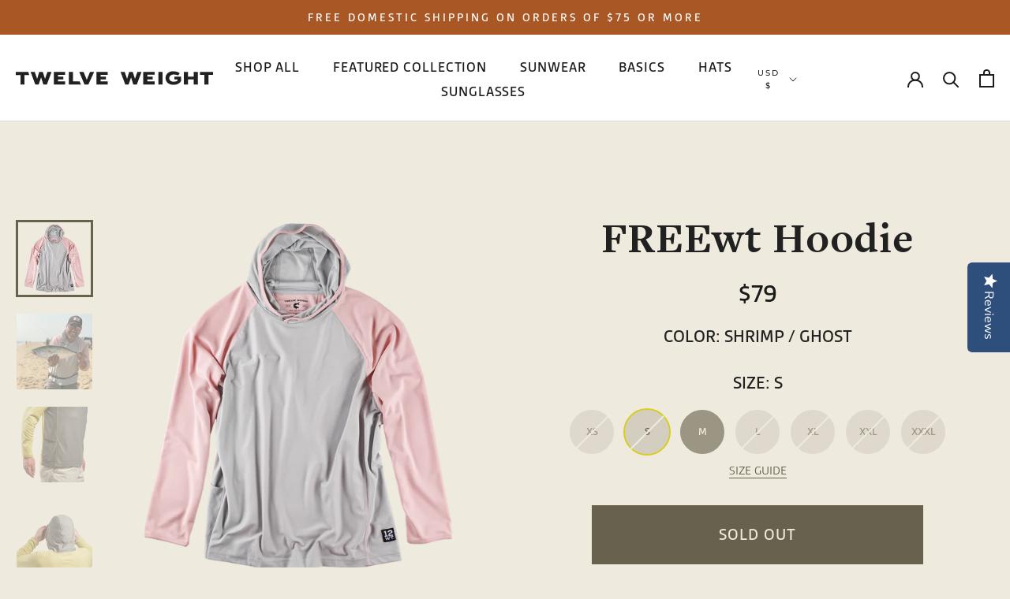

--- FILE ---
content_type: text/html; charset=utf-8
request_url: https://twelveweight.com/products/freewt-hoodie-1?variant=42990860108029
body_size: 50725
content:
<!doctype html>

<html class="no-js" lang="en">
  <head>  
    <!-- Global site tag (gtag.js) - Google AdWords: 410934122 -->
<script async src="https://www.googletagmanager.com/gtag/js?id=AW-410934122"></script>
<script>
  window.dataLayer = window.dataLayer || [];
  function gtag(){dataLayer.push(arguments);}
  gtag('js', new Date());

  gtag('config', 'AW-410934122');
</script>

    <!-- Global site tag (gtag.js) - Google Analytics -->
<script async src="https://www.googletagmanager.com/gtag/js?id=G-G5N04E30TC"></script>
<script>
  window.dataLayer = window.dataLayer || [];
  function gtag(){window.dataLayer.push(arguments);}
  gtag('js', new Date());

  gtag('config', 'G-G5N04E30TC');
</script>
    
    <script>
    window.dataLayer = window.dataLayer || [];
</script>
    <!-- Google Tag Manager -->
<script>(function(w,d,s,l,i){w[l]=w[l]||[];w[l].push({'gtm.start':
new Date().getTime(),event:'gtm.js'});var f=d.getElementsByTagName(s)[0],
j=d.createElement(s),dl=l!='dataLayer'?'&l='+l:'';j.async=true;j.src=
'https://www.googletagmanager.com/gtm.js?id='+i+dl;f.parentNode.insertBefore(j,f);
})(window,document,'script','dataLayer','GTM-KS4B2T2');</script>
<!-- End Google Tag Manager -->
    
    <meta charset="utf-8"> 
    <meta http-equiv="X-UA-Compatible" content="IE=edge,chrome=1">
    <meta name="viewport" content="width=device-width, initial-scale=1.0, height=device-height, minimum-scale=1.0, maximum-scale=2.0">
    <meta name="theme-color" content="">
    <meta name="description" content="The FREEwt Hoodie is designed to keep you cool and protected in the hottest and most humid conditions. 40+ UPF double weave polyester protects your arms, back and shoulders while our 30+ UPF stretch nylon fabric hood, front torso, side panels and underarm gusset provide excellent breathability; keeping your core cool a">

    <title>
      FREEwt Hoodie &ndash; 12 Wt., LLC
    </title>

    <img width="99999" height="99999" alt="LCP Image" style="pointer-events: none; position: absolute; top: 0; left: 0; width: 99vw; height: 99vh; max-width: 99vw; max-height: 99vh;"  src="[data-uri]">
    

    <link rel="canonical" href="https://twelveweight.com/products/freewt-hoodie-1">

    
    <link rel="preload" href="https://cdnjs.cloudflare.com/ajax/libs/select2/4.0.13/js/select2.full.min.js" as="script" />
    <link rel="preload" href="https://cdnjs.cloudflare.com/ajax/libs/jquery.matchHeight/0.7.2/jquery.matchHeight-min.js" as="script" />
    <link rel="preload" href="//twelveweight.com/cdn/shop/t/12/assets/jquery-ui.min.js?v=31218669567699018181679975334" as="script" />
    <link rel="preload" href="//twelveweight.com/cdn/shop/t/12/assets/jquery.min.js?v=131655691665193987771679975334" as="script" />
    <link rel="preload" href="//twelveweight.com/cdn/shop/t/12/assets/libs.min.js?v=26178543184394469741679975334" as="script" />
    <link rel="preload" href="//twelveweight.com/cdn/shop/t/12/assets/theme.js?v=61831751740480026961689615825" as="script" />
    <link rel="preload" href="//twelveweight.com/cdn/shop/t/12/assets/slick.min.js?v=33879901861941570681679975334" as="script" />
    <link rel="preload" href="//twelveweight.com/cdn/shop/t/12/assets/custom.js?v=142473636932010592171679975334" as="script" />

    <link rel="preload" href="https://cdnjs.cloudflare.com/ajax/libs/select2/4.0.13/css/select2.min.css as="style" />
    <link rel="preload" href="https://cdnjs.cloudflare.com/ajax/libs/font-awesome/4.7.0/css/font-awesome.min.css" as="style" />
    <link rel="preload" href="https://ajax.googleapis.com/ajax/libs/jqueryui/1.11.2/themes/smoothness/jquery-ui.css" as="style" />
    <link rel="preload" href="//twelveweight.com/cdn/shop/t/12/assets/slick.min.css?v=100431963982089937591679975334" as="style" />
    <link rel="preload" href="//twelveweight.com/cdn/shop/t/12/assets/theme.css?v=179417558040372475781679975334" as="style" />
    <link rel="preload" href="//twelveweight.com/cdn/shop/t/12/assets/custom.css?v=3839307218805892991683908457" as="style" />

    

    <link rel="stylesheet" href="https://cdnjs.cloudflare.com/ajax/libs/select2/4.0.13/css/select2.min.css"  />
    <link rel="stylesheet" href="https://cdnjs.cloudflare.com/ajax/libs/font-awesome/4.7.0/css/font-awesome.min.css" />
    <link rel="stylesheet" href="https://ajax.googleapis.com/ajax/libs/jqueryui/1.11.2/themes/smoothness/jquery-ui.css" />
    <link rel="stylesheet" href="//twelveweight.com/cdn/shop/t/12/assets/slick.min.css?v=100431963982089937591679975334" />
    <link rel="stylesheet" href="//twelveweight.com/cdn/shop/t/12/assets/theme.css?v=179417558040372475781679975334" />
    <link rel="stylesheet" href="//twelveweight.com/cdn/shop/t/12/assets/custom.css?v=3839307218805892991683908457" /><link rel="shortcut icon" href="//twelveweight.com/cdn/shop/files/Group_270_b32b2083-a278-4ed3-a2de-935db48620ff_96x.png?v=1654284369" type="image/png"><meta property="og:type" content="product">
  <meta property="og:title" content="FREEwt Hoodie"><meta property="og:image" content="http://twelveweight.com/cdn/shop/products/12WT_051222_SpringLine_Shirts_070_Clipped.png?v=1684868932">
    <meta property="og:image:secure_url" content="https://twelveweight.com/cdn/shop/products/12WT_051222_SpringLine_Shirts_070_Clipped.png?v=1684868932">
    <meta property="og:image:width" content="1205">
    <meta property="og:image:height" content="1205"><meta property="product:price:amount" content="79.00">
  <meta property="product:price:currency" content="USD"><meta property="og:description" content="The FREEwt Hoodie is designed to keep you cool and protected in the hottest and most humid conditions. 40+ UPF double weave polyester protects your arms, back and shoulders while our 30+ UPF stretch nylon fabric hood, front torso, side panels and underarm gusset provide excellent breathability; keeping your core cool a"><meta property="og:url" content="https://twelveweight.com/products/freewt-hoodie-1">
<meta property="og:site_name" content="12 Wt., LLC"><meta name="twitter:card" content="summary"><meta name="twitter:title" content="FREEwt Hoodie">
  <meta name="twitter:description" content="The FREEwt Hoodie is designed to keep you cool and protected in the hottest and most humid conditions. 40+ UPF double weave polyester protects your arms, back and shoulders while our 30+ UPF stretch nylon fabric hood, front torso, side panels and underarm gusset provide excellent breathability; keeping your core cool and comfortable. This hoodie features a drop-in side pocket and 3 panel adjustable hood and minimalist self cuffs. This garment delivers the same reliable sun protection (wet or dry) as our trusted L/S and S/S FREEwt Shirts. Take this hoodie to your favorite flat next time you go.  If you are in between sizes we suggest sizing up.">
  <meta name="twitter:image" content="https://twelveweight.com/cdn/shop/products/12WT_051222_SpringLine_Shirts_070_Clipped_600x600_crop_center.png?v=1684868932">
    <style>
  @font-face {
  font-family: Montserrat;
  font-weight: 500;
  font-style: normal;
  font-display: fallback;
  src: url("//twelveweight.com/cdn/fonts/montserrat/montserrat_n5.07ef3781d9c78c8b93c98419da7ad4fbeebb6635.woff2") format("woff2"),
       url("//twelveweight.com/cdn/fonts/montserrat/montserrat_n5.adf9b4bd8b0e4f55a0b203cdd84512667e0d5e4d.woff") format("woff");
}

  @font-face {
  font-family: "Nunito Sans";
  font-weight: 400;
  font-style: normal;
  font-display: fallback;
  src: url("//twelveweight.com/cdn/fonts/nunito_sans/nunitosans_n4.0276fe080df0ca4e6a22d9cb55aed3ed5ba6b1da.woff2") format("woff2"),
       url("//twelveweight.com/cdn/fonts/nunito_sans/nunitosans_n4.b4964bee2f5e7fd9c3826447e73afe2baad607b7.woff") format("woff");
}


  @font-face {
  font-family: "Nunito Sans";
  font-weight: 700;
  font-style: normal;
  font-display: fallback;
  src: url("//twelveweight.com/cdn/fonts/nunito_sans/nunitosans_n7.25d963ed46da26098ebeab731e90d8802d989fa5.woff2") format("woff2"),
       url("//twelveweight.com/cdn/fonts/nunito_sans/nunitosans_n7.d32e3219b3d2ec82285d3027bd673efc61a996c8.woff") format("woff");
}

  @font-face {
  font-family: "Nunito Sans";
  font-weight: 400;
  font-style: italic;
  font-display: fallback;
  src: url("//twelveweight.com/cdn/fonts/nunito_sans/nunitosans_i4.6e408730afac1484cf297c30b0e67c86d17fc586.woff2") format("woff2"),
       url("//twelveweight.com/cdn/fonts/nunito_sans/nunitosans_i4.c9b6dcbfa43622b39a5990002775a8381942ae38.woff") format("woff");
}

  @font-face {
  font-family: "Nunito Sans";
  font-weight: 700;
  font-style: italic;
  font-display: fallback;
  src: url("//twelveweight.com/cdn/fonts/nunito_sans/nunitosans_i7.8c1124729eec046a321e2424b2acf328c2c12139.woff2") format("woff2"),
       url("//twelveweight.com/cdn/fonts/nunito_sans/nunitosans_i7.af4cda04357273e0996d21184432bcb14651a64d.woff") format("woff");
}


  :root {
    --heading-font-family : Montserrat, sans-serif;
    --heading-font-weight : 500;
    --heading-font-style  : normal;

    --text-font-family : "Nunito Sans", sans-serif;
    --text-font-weight : 400;
    --text-font-style  : normal;

    --base-text-font-size   : 14px;
    --default-text-font-size: 14px;--background          : #efeade;
    --background-rgb      : 239, 234, 222;
    --light-background    : #efeade;
    --light-background-rgb: 239, 234, 222;
    --heading-color       : #1c1b1b;
    --text-color          : #1c1b1b;
    --text-color-rgb      : 28, 27, 27;
    --text-color-light    : #6a6a6a;
    --text-color-light-rgb: 106, 106, 106;
    --link-color          : #6a6a6a;
    --link-color-rgb      : 106, 106, 106;
    --border-color        : #cfcbc1;
    --border-color-rgb    : 207, 203, 193;

    --button-background    : #68614d;
    --button-background-rgb: 104, 97, 77;
    --button-text-color    : #ffffff;

    --header-background       : #ffffff;
    --header-heading-color    : #1c1b1b;
    --header-light-text-color : #1c1b1b;
    --header-border-color     : #dddddd;

    --footer-background    : #212121;
    --footer-text-color    : #ffffff;
    --footer-heading-color : #ffffff;
    --footer-border-color  : #424242;

    --navigation-background      : #68614d;
    --navigation-background-rgb  : 104, 97, 77;
    --navigation-text-color      : #ffffff;
    --navigation-text-color-light: rgba(255, 255, 255, 0.5);
    --navigation-border-color    : rgba(255, 255, 255, 0.25);

    --newsletter-popup-background     : #1c1b1b;
    --newsletter-popup-text-color     : #ffffff;
    --newsletter-popup-text-color-rgb : 255, 255, 255;

    --secondary-elements-background       : #1c1b1b;
    --secondary-elements-background-rgb   : 28, 27, 27;
    --secondary-elements-text-color       : #ffffff;
    --secondary-elements-text-color-light : rgba(255, 255, 255, 0.5);
    --secondary-elements-border-color     : rgba(255, 255, 255, 0.25);

    --product-sale-price-color    : #f94c43;
    --product-sale-price-color-rgb: 249, 76, 67;
    --product-star-rating: #68614d;
    --product-star-rating-2: ;

    /* Shopify related variables */
    --payment-terms-background-color: #efeade;

    /* Products */

    --horizontal-spacing-four-products-per-row: 60px;
        --horizontal-spacing-two-products-per-row : 60px;

    --vertical-spacing-four-products-per-row: 60px;
        --vertical-spacing-two-products-per-row : 75px;

    /* Animation */
    --drawer-transition-timing: cubic-bezier(0.645, 0.045, 0.355, 1);
    --header-base-height: 80px; /* We set a default for browsers that do not support CSS variables */

    /* Cursors */
    --cursor-zoom-in-svg    : url(//twelveweight.com/cdn/shop/t/12/assets/cursor-zoom-in.svg?v=169351471799547885541679975334);
    --cursor-zoom-in-2x-svg : url(//twelveweight.com/cdn/shop/t/12/assets/cursor-zoom-in-2x.svg?v=5165878562093726031679975334);
  }
</style>

<script>
  // IE11 does not have support for CSS variables, so we have to polyfill them
  if (!(((window || {}).CSS || {}).supports && window.CSS.supports('(--a: 0)'))) {
    const script = document.createElement('script');
    script.type = 'text/javascript';
    script.src = 'https://cdn.jsdelivr.net/npm/css-vars-ponyfill@2';
    script.onload = function() {
      cssVars({});
    };

    document.getElementsByTagName('head')[0].appendChild(script);
  }
</script>

    <script>window.performance && window.performance.mark && window.performance.mark('shopify.content_for_header.start');</script><meta name="facebook-domain-verification" content="rvbncbzdokmx3jbirf6zrqj0zove98">
<meta name="facebook-domain-verification" content="hvwhb1g8g8fmvyj1zio1cvvozome9a">
<meta name="facebook-domain-verification" content="r6iz3fjllvs0hugbak6jzfkp8bqcbf">
<meta name="google-site-verification" content="7cD8_8LaLxA4ff9ggOncaokKD6aVDuc9GALd5irhVrg">
<meta name="facebook-domain-verification" content="jgvbdixzusiakxu3gf18cr9owheksb">
<meta name="facebook-domain-verification" content="z75gqtdmeqctuu438cfrrczfpfqr52">
<meta name="facebook-domain-verification" content="1yt4n7rs6iw98ej2fh0n5prgd4egtf">
<meta name="facebook-domain-verification" content="qxvtundr5p85byhrmo9qjn8zzl903c">
<meta id="shopify-digital-wallet" name="shopify-digital-wallet" content="/60034121981/digital_wallets/dialog">
<meta name="shopify-checkout-api-token" content="2acc490312a65f61a4350ede019dfa84">
<meta id="in-context-paypal-metadata" data-shop-id="60034121981" data-venmo-supported="false" data-environment="production" data-locale="en_US" data-paypal-v4="true" data-currency="USD">
<link rel="alternate" type="application/json+oembed" href="https://twelveweight.com/products/freewt-hoodie-1.oembed">
<script async="async" src="/checkouts/internal/preloads.js?locale=en-US"></script>
<link rel="preconnect" href="https://shop.app" crossorigin="anonymous">
<script async="async" src="https://shop.app/checkouts/internal/preloads.js?locale=en-US&shop_id=60034121981" crossorigin="anonymous"></script>
<script id="apple-pay-shop-capabilities" type="application/json">{"shopId":60034121981,"countryCode":"US","currencyCode":"USD","merchantCapabilities":["supports3DS"],"merchantId":"gid:\/\/shopify\/Shop\/60034121981","merchantName":"12 Wt., LLC","requiredBillingContactFields":["postalAddress","email"],"requiredShippingContactFields":["postalAddress","email"],"shippingType":"shipping","supportedNetworks":["visa","masterCard","amex","discover","elo","jcb"],"total":{"type":"pending","label":"12 Wt., LLC","amount":"1.00"},"shopifyPaymentsEnabled":true,"supportsSubscriptions":true}</script>
<script id="shopify-features" type="application/json">{"accessToken":"2acc490312a65f61a4350ede019dfa84","betas":["rich-media-storefront-analytics"],"domain":"twelveweight.com","predictiveSearch":true,"shopId":60034121981,"locale":"en"}</script>
<script>var Shopify = Shopify || {};
Shopify.shop = "12-wt.myshopify.com";
Shopify.locale = "en";
Shopify.currency = {"active":"USD","rate":"1.0"};
Shopify.country = "US";
Shopify.theme = {"name":"12wt - variant fix [3-27-23]","id":137017721085,"schema_name":"Prestige","schema_version":"5.4.1","theme_store_id":855,"role":"main"};
Shopify.theme.handle = "null";
Shopify.theme.style = {"id":null,"handle":null};
Shopify.cdnHost = "twelveweight.com/cdn";
Shopify.routes = Shopify.routes || {};
Shopify.routes.root = "/";</script>
<script type="module">!function(o){(o.Shopify=o.Shopify||{}).modules=!0}(window);</script>
<script>!function(o){function n(){var o=[];function n(){o.push(Array.prototype.slice.apply(arguments))}return n.q=o,n}var t=o.Shopify=o.Shopify||{};t.loadFeatures=n(),t.autoloadFeatures=n()}(window);</script>
<script>
  window.ShopifyPay = window.ShopifyPay || {};
  window.ShopifyPay.apiHost = "shop.app\/pay";
  window.ShopifyPay.redirectState = null;
</script>
<script id="shop-js-analytics" type="application/json">{"pageType":"product"}</script>
<script defer="defer" async type="module" src="//twelveweight.com/cdn/shopifycloud/shop-js/modules/v2/client.init-shop-cart-sync_BT-GjEfc.en.esm.js"></script>
<script defer="defer" async type="module" src="//twelveweight.com/cdn/shopifycloud/shop-js/modules/v2/chunk.common_D58fp_Oc.esm.js"></script>
<script defer="defer" async type="module" src="//twelveweight.com/cdn/shopifycloud/shop-js/modules/v2/chunk.modal_xMitdFEc.esm.js"></script>
<script type="module">
  await import("//twelveweight.com/cdn/shopifycloud/shop-js/modules/v2/client.init-shop-cart-sync_BT-GjEfc.en.esm.js");
await import("//twelveweight.com/cdn/shopifycloud/shop-js/modules/v2/chunk.common_D58fp_Oc.esm.js");
await import("//twelveweight.com/cdn/shopifycloud/shop-js/modules/v2/chunk.modal_xMitdFEc.esm.js");

  window.Shopify.SignInWithShop?.initShopCartSync?.({"fedCMEnabled":true,"windoidEnabled":true});

</script>
<script defer="defer" async type="module" src="//twelveweight.com/cdn/shopifycloud/shop-js/modules/v2/client.payment-terms_Ci9AEqFq.en.esm.js"></script>
<script defer="defer" async type="module" src="//twelveweight.com/cdn/shopifycloud/shop-js/modules/v2/chunk.common_D58fp_Oc.esm.js"></script>
<script defer="defer" async type="module" src="//twelveweight.com/cdn/shopifycloud/shop-js/modules/v2/chunk.modal_xMitdFEc.esm.js"></script>
<script type="module">
  await import("//twelveweight.com/cdn/shopifycloud/shop-js/modules/v2/client.payment-terms_Ci9AEqFq.en.esm.js");
await import("//twelveweight.com/cdn/shopifycloud/shop-js/modules/v2/chunk.common_D58fp_Oc.esm.js");
await import("//twelveweight.com/cdn/shopifycloud/shop-js/modules/v2/chunk.modal_xMitdFEc.esm.js");

  
</script>
<script>
  window.Shopify = window.Shopify || {};
  if (!window.Shopify.featureAssets) window.Shopify.featureAssets = {};
  window.Shopify.featureAssets['shop-js'] = {"shop-cart-sync":["modules/v2/client.shop-cart-sync_DZOKe7Ll.en.esm.js","modules/v2/chunk.common_D58fp_Oc.esm.js","modules/v2/chunk.modal_xMitdFEc.esm.js"],"init-fed-cm":["modules/v2/client.init-fed-cm_B6oLuCjv.en.esm.js","modules/v2/chunk.common_D58fp_Oc.esm.js","modules/v2/chunk.modal_xMitdFEc.esm.js"],"shop-cash-offers":["modules/v2/client.shop-cash-offers_D2sdYoxE.en.esm.js","modules/v2/chunk.common_D58fp_Oc.esm.js","modules/v2/chunk.modal_xMitdFEc.esm.js"],"shop-login-button":["modules/v2/client.shop-login-button_QeVjl5Y3.en.esm.js","modules/v2/chunk.common_D58fp_Oc.esm.js","modules/v2/chunk.modal_xMitdFEc.esm.js"],"pay-button":["modules/v2/client.pay-button_DXTOsIq6.en.esm.js","modules/v2/chunk.common_D58fp_Oc.esm.js","modules/v2/chunk.modal_xMitdFEc.esm.js"],"shop-button":["modules/v2/client.shop-button_DQZHx9pm.en.esm.js","modules/v2/chunk.common_D58fp_Oc.esm.js","modules/v2/chunk.modal_xMitdFEc.esm.js"],"avatar":["modules/v2/client.avatar_BTnouDA3.en.esm.js"],"init-windoid":["modules/v2/client.init-windoid_CR1B-cfM.en.esm.js","modules/v2/chunk.common_D58fp_Oc.esm.js","modules/v2/chunk.modal_xMitdFEc.esm.js"],"init-shop-for-new-customer-accounts":["modules/v2/client.init-shop-for-new-customer-accounts_C_vY_xzh.en.esm.js","modules/v2/client.shop-login-button_QeVjl5Y3.en.esm.js","modules/v2/chunk.common_D58fp_Oc.esm.js","modules/v2/chunk.modal_xMitdFEc.esm.js"],"init-shop-email-lookup-coordinator":["modules/v2/client.init-shop-email-lookup-coordinator_BI7n9ZSv.en.esm.js","modules/v2/chunk.common_D58fp_Oc.esm.js","modules/v2/chunk.modal_xMitdFEc.esm.js"],"init-shop-cart-sync":["modules/v2/client.init-shop-cart-sync_BT-GjEfc.en.esm.js","modules/v2/chunk.common_D58fp_Oc.esm.js","modules/v2/chunk.modal_xMitdFEc.esm.js"],"shop-toast-manager":["modules/v2/client.shop-toast-manager_DiYdP3xc.en.esm.js","modules/v2/chunk.common_D58fp_Oc.esm.js","modules/v2/chunk.modal_xMitdFEc.esm.js"],"init-customer-accounts":["modules/v2/client.init-customer-accounts_D9ZNqS-Q.en.esm.js","modules/v2/client.shop-login-button_QeVjl5Y3.en.esm.js","modules/v2/chunk.common_D58fp_Oc.esm.js","modules/v2/chunk.modal_xMitdFEc.esm.js"],"init-customer-accounts-sign-up":["modules/v2/client.init-customer-accounts-sign-up_iGw4briv.en.esm.js","modules/v2/client.shop-login-button_QeVjl5Y3.en.esm.js","modules/v2/chunk.common_D58fp_Oc.esm.js","modules/v2/chunk.modal_xMitdFEc.esm.js"],"shop-follow-button":["modules/v2/client.shop-follow-button_CqMgW2wH.en.esm.js","modules/v2/chunk.common_D58fp_Oc.esm.js","modules/v2/chunk.modal_xMitdFEc.esm.js"],"checkout-modal":["modules/v2/client.checkout-modal_xHeaAweL.en.esm.js","modules/v2/chunk.common_D58fp_Oc.esm.js","modules/v2/chunk.modal_xMitdFEc.esm.js"],"shop-login":["modules/v2/client.shop-login_D91U-Q7h.en.esm.js","modules/v2/chunk.common_D58fp_Oc.esm.js","modules/v2/chunk.modal_xMitdFEc.esm.js"],"lead-capture":["modules/v2/client.lead-capture_BJmE1dJe.en.esm.js","modules/v2/chunk.common_D58fp_Oc.esm.js","modules/v2/chunk.modal_xMitdFEc.esm.js"],"payment-terms":["modules/v2/client.payment-terms_Ci9AEqFq.en.esm.js","modules/v2/chunk.common_D58fp_Oc.esm.js","modules/v2/chunk.modal_xMitdFEc.esm.js"]};
</script>
<script>(function() {
  var isLoaded = false;
  function asyncLoad() {
    if (isLoaded) return;
    isLoaded = true;
    var urls = ["https:\/\/chimpstatic.com\/mcjs-connected\/js\/users\/f55e6a46d9e91dc9011f855e0\/b5708c8479d68445a1b4c87f2.js?shop=12-wt.myshopify.com"];
    for (var i = 0; i < urls.length; i++) {
      var s = document.createElement('script');
      s.type = 'text/javascript';
      s.async = true;
      s.src = urls[i];
      var x = document.getElementsByTagName('script')[0];
      x.parentNode.insertBefore(s, x);
    }
  };
  if(window.attachEvent) {
    window.attachEvent('onload', asyncLoad);
  } else {
    window.addEventListener('load', asyncLoad, false);
  }
})();</script>
<script id="__st">var __st={"a":60034121981,"offset":-18000,"reqid":"b3a4c9f2-a52d-49c0-9936-ed3b0274ec7d-1769388079","pageurl":"twelveweight.com\/products\/freewt-hoodie-1?variant=42990860108029","u":"e6a8bbab3088","p":"product","rtyp":"product","rid":7737845809405};</script>
<script>window.ShopifyPaypalV4VisibilityTracking = true;</script>
<script id="captcha-bootstrap">!function(){'use strict';const t='contact',e='account',n='new_comment',o=[[t,t],['blogs',n],['comments',n],[t,'customer']],c=[[e,'customer_login'],[e,'guest_login'],[e,'recover_customer_password'],[e,'create_customer']],r=t=>t.map((([t,e])=>`form[action*='/${t}']:not([data-nocaptcha='true']) input[name='form_type'][value='${e}']`)).join(','),a=t=>()=>t?[...document.querySelectorAll(t)].map((t=>t.form)):[];function s(){const t=[...o],e=r(t);return a(e)}const i='password',u='form_key',d=['recaptcha-v3-token','g-recaptcha-response','h-captcha-response',i],f=()=>{try{return window.sessionStorage}catch{return}},m='__shopify_v',_=t=>t.elements[u];function p(t,e,n=!1){try{const o=window.sessionStorage,c=JSON.parse(o.getItem(e)),{data:r}=function(t){const{data:e,action:n}=t;return t[m]||n?{data:e,action:n}:{data:t,action:n}}(c);for(const[e,n]of Object.entries(r))t.elements[e]&&(t.elements[e].value=n);n&&o.removeItem(e)}catch(o){console.error('form repopulation failed',{error:o})}}const l='form_type',E='cptcha';function T(t){t.dataset[E]=!0}const w=window,h=w.document,L='Shopify',v='ce_forms',y='captcha';let A=!1;((t,e)=>{const n=(g='f06e6c50-85a8-45c8-87d0-21a2b65856fe',I='https://cdn.shopify.com/shopifycloud/storefront-forms-hcaptcha/ce_storefront_forms_captcha_hcaptcha.v1.5.2.iife.js',D={infoText:'Protected by hCaptcha',privacyText:'Privacy',termsText:'Terms'},(t,e,n)=>{const o=w[L][v],c=o.bindForm;if(c)return c(t,g,e,D).then(n);var r;o.q.push([[t,g,e,D],n]),r=I,A||(h.body.append(Object.assign(h.createElement('script'),{id:'captcha-provider',async:!0,src:r})),A=!0)});var g,I,D;w[L]=w[L]||{},w[L][v]=w[L][v]||{},w[L][v].q=[],w[L][y]=w[L][y]||{},w[L][y].protect=function(t,e){n(t,void 0,e),T(t)},Object.freeze(w[L][y]),function(t,e,n,w,h,L){const[v,y,A,g]=function(t,e,n){const i=e?o:[],u=t?c:[],d=[...i,...u],f=r(d),m=r(i),_=r(d.filter((([t,e])=>n.includes(e))));return[a(f),a(m),a(_),s()]}(w,h,L),I=t=>{const e=t.target;return e instanceof HTMLFormElement?e:e&&e.form},D=t=>v().includes(t);t.addEventListener('submit',(t=>{const e=I(t);if(!e)return;const n=D(e)&&!e.dataset.hcaptchaBound&&!e.dataset.recaptchaBound,o=_(e),c=g().includes(e)&&(!o||!o.value);(n||c)&&t.preventDefault(),c&&!n&&(function(t){try{if(!f())return;!function(t){const e=f();if(!e)return;const n=_(t);if(!n)return;const o=n.value;o&&e.removeItem(o)}(t);const e=Array.from(Array(32),(()=>Math.random().toString(36)[2])).join('');!function(t,e){_(t)||t.append(Object.assign(document.createElement('input'),{type:'hidden',name:u})),t.elements[u].value=e}(t,e),function(t,e){const n=f();if(!n)return;const o=[...t.querySelectorAll(`input[type='${i}']`)].map((({name:t})=>t)),c=[...d,...o],r={};for(const[a,s]of new FormData(t).entries())c.includes(a)||(r[a]=s);n.setItem(e,JSON.stringify({[m]:1,action:t.action,data:r}))}(t,e)}catch(e){console.error('failed to persist form',e)}}(e),e.submit())}));const S=(t,e)=>{t&&!t.dataset[E]&&(n(t,e.some((e=>e===t))),T(t))};for(const o of['focusin','change'])t.addEventListener(o,(t=>{const e=I(t);D(e)&&S(e,y())}));const B=e.get('form_key'),M=e.get(l),P=B&&M;t.addEventListener('DOMContentLoaded',(()=>{const t=y();if(P)for(const e of t)e.elements[l].value===M&&p(e,B);[...new Set([...A(),...v().filter((t=>'true'===t.dataset.shopifyCaptcha))])].forEach((e=>S(e,t)))}))}(h,new URLSearchParams(w.location.search),n,t,e,['guest_login'])})(!0,!0)}();</script>
<script integrity="sha256-4kQ18oKyAcykRKYeNunJcIwy7WH5gtpwJnB7kiuLZ1E=" data-source-attribution="shopify.loadfeatures" defer="defer" src="//twelveweight.com/cdn/shopifycloud/storefront/assets/storefront/load_feature-a0a9edcb.js" crossorigin="anonymous"></script>
<script crossorigin="anonymous" defer="defer" src="//twelveweight.com/cdn/shopifycloud/storefront/assets/shopify_pay/storefront-65b4c6d7.js?v=20250812"></script>
<script data-source-attribution="shopify.dynamic_checkout.dynamic.init">var Shopify=Shopify||{};Shopify.PaymentButton=Shopify.PaymentButton||{isStorefrontPortableWallets:!0,init:function(){window.Shopify.PaymentButton.init=function(){};var t=document.createElement("script");t.src="https://twelveweight.com/cdn/shopifycloud/portable-wallets/latest/portable-wallets.en.js",t.type="module",document.head.appendChild(t)}};
</script>
<script data-source-attribution="shopify.dynamic_checkout.buyer_consent">
  function portableWalletsHideBuyerConsent(e){var t=document.getElementById("shopify-buyer-consent"),n=document.getElementById("shopify-subscription-policy-button");t&&n&&(t.classList.add("hidden"),t.setAttribute("aria-hidden","true"),n.removeEventListener("click",e))}function portableWalletsShowBuyerConsent(e){var t=document.getElementById("shopify-buyer-consent"),n=document.getElementById("shopify-subscription-policy-button");t&&n&&(t.classList.remove("hidden"),t.removeAttribute("aria-hidden"),n.addEventListener("click",e))}window.Shopify?.PaymentButton&&(window.Shopify.PaymentButton.hideBuyerConsent=portableWalletsHideBuyerConsent,window.Shopify.PaymentButton.showBuyerConsent=portableWalletsShowBuyerConsent);
</script>
<script data-source-attribution="shopify.dynamic_checkout.cart.bootstrap">document.addEventListener("DOMContentLoaded",(function(){function t(){return document.querySelector("shopify-accelerated-checkout-cart, shopify-accelerated-checkout")}if(t())Shopify.PaymentButton.init();else{new MutationObserver((function(e,n){t()&&(Shopify.PaymentButton.init(),n.disconnect())})).observe(document.body,{childList:!0,subtree:!0})}}));
</script>
<link id="shopify-accelerated-checkout-styles" rel="stylesheet" media="screen" href="https://twelveweight.com/cdn/shopifycloud/portable-wallets/latest/accelerated-checkout-backwards-compat.css" crossorigin="anonymous">
<style id="shopify-accelerated-checkout-cart">
        #shopify-buyer-consent {
  margin-top: 1em;
  display: inline-block;
  width: 100%;
}

#shopify-buyer-consent.hidden {
  display: none;
}

#shopify-subscription-policy-button {
  background: none;
  border: none;
  padding: 0;
  text-decoration: underline;
  font-size: inherit;
  cursor: pointer;
}

#shopify-subscription-policy-button::before {
  box-shadow: none;
}

      </style>

<script>window.performance && window.performance.mark && window.performance.mark('shopify.content_for_header.end');</script>
    
    <!-- Adobe Fonts -->
    <link rel="stylesheet" href="https://use.typekit.net/szs1puo.css">
  

    <script>// This allows to expose several variables to the global scope, to be used in scripts
      window.theme = {
        pageType: "product",
        moneyFormat: "${{amount}}",
        moneyWithCurrencyFormat: "${{amount}} USD",
        currencyCodeEnabled: false,
        productImageSize: "square",
        searchMode: "product,article",
        showPageTransition: false,
        showElementStaggering: true,
        showImageZooming: true
      };

      window.routes = {
        rootUrl: "\/",
        rootUrlWithoutSlash: '',
        cartUrl: "\/cart",
        cartAddUrl: "\/cart\/add",
        cartChangeUrl: "\/cart\/change",
        searchUrl: "\/search",
        productRecommendationsUrl: "\/recommendations\/products"
      };

      window.languages = {
        cartAddNote: "Add Order Note",
        cartEditNote: "Edit Order Note",
        productImageLoadingError: "This image could not be loaded. Please try to reload the page.",
        productFormAddToCart: "Add to cart",
        productFormUnavailable: "Unavailable",
        productFormSoldOut: "Sold Out",
        shippingEstimatorOneResult: "1 option available:",
        shippingEstimatorMoreResults: "{{count}} options available:",
        shippingEstimatorNoResults: "No shipping could be found"
      };

      window.lazySizesConfig = {
        loadHidden: false,
        hFac: 0.5,
        expFactor: 2,
        ricTimeout: 150,
        lazyClass: 'Image--lazyLoad',
        loadingClass: 'Image--lazyLoading',
        loadedClass: 'Image--lazyLoaded'
      };

      document.documentElement.className = document.documentElement.className.replace('no-js', 'js');
      document.documentElement.style.setProperty('--window-height', window.innerHeight + 'px');

      // We do a quick detection of some features (we could use Modernizr but for so little...)
      (function() {
        document.documentElement.className += ((window.CSS && window.CSS.supports('(position: sticky) or (position: -webkit-sticky)')) ? ' supports-sticky' : ' no-supports-sticky');
        document.documentElement.className += (window.matchMedia('(-moz-touch-enabled: 1), (hover: none)')).matches ? ' no-supports-hover' : ' supports-hover';
      }());

      
    </script>

    <script src="//twelveweight.com/cdn/shop/t/12/assets/lazysizes.min.js?v=174358363404432586981679975334" async></script>
    <script src="//twelveweight.com/cdn/shop/t/12/assets/jquery.min.js?v=131655691665193987771679975334"></script>
    <script src="//twelveweight.com/cdn/shop/t/12/assets/jquery-ui.min.js?v=31218669567699018181679975334"></script>
    <script src="https://cdnjs.cloudflare.com/ajax/libs/select2/4.0.13/js/select2.full.min.js"></script>
    <script src="//twelveweight.com/cdn/shop/t/12/assets/libs.min.js?v=26178543184394469741679975334" defer></script>
    <script src="//twelveweight.com/cdn/shop/t/12/assets/theme.js?v=61831751740480026961689615825" defer></script>
    <script src="//twelveweight.com/cdn/shop/t/12/assets/slick.min.js?v=33879901861941570681679975334" defer></script>
    <script src="https://cdnjs.cloudflare.com/ajax/libs/jquery.matchHeight/0.7.2/jquery.matchHeight-min.js"></script>
    <script src="//twelveweight.com/cdn/shop/t/12/assets/custom.js?v=142473636932010592171679975334" defer></script>
  	<script src="//twelveweight.com/cdn/shopifycloud/storefront/assets/themes_support/option_selection-b017cd28.js" type="text/javascript"></script>

    <script>
      (function () {
        window.onpageshow = function() {
          if (window.theme.showPageTransition) {
            var pageTransition = document.querySelector('.PageTransition');

            if (pageTransition) {
              pageTransition.style.visibility = 'visible';
              pageTransition.style.opacity = '0';
            }
          }

          // When the page is loaded from the cache, we have to reload the cart content
          document.documentElement.dispatchEvent(new CustomEvent('cart:refresh', {
            bubbles: true
          }));
        };
      })();
    </script>

    
  <script type="application/ld+json">
  {
    "@context": "http://schema.org",
    "@type": "Product",
    "offers": [{
          "@type": "Offer",
          "name": "Shrimp \/ Ghost \/ XS",
          "availability":"https://schema.org/OutOfStock",
          "price": 79.0,
          "priceCurrency": "USD",
          "priceValidUntil": "2026-02-04","sku": "810595036281","url": "/products/freewt-hoodie-1?variant=42990860075261"
        },
{
          "@type": "Offer",
          "name": "Shrimp \/ Ghost \/ S",
          "availability":"https://schema.org/OutOfStock",
          "price": 79.0,
          "priceCurrency": "USD",
          "priceValidUntil": "2026-02-04","sku": "810595036298","url": "/products/freewt-hoodie-1?variant=42990860108029"
        },
{
          "@type": "Offer",
          "name": "Shrimp \/ Ghost \/ M",
          "availability":"https://schema.org/InStock",
          "price": 79.0,
          "priceCurrency": "USD",
          "priceValidUntil": "2026-02-04","sku": "810595036304","url": "/products/freewt-hoodie-1?variant=42990860140797"
        },
{
          "@type": "Offer",
          "name": "Shrimp \/ Ghost \/ L",
          "availability":"https://schema.org/OutOfStock",
          "price": 79.0,
          "priceCurrency": "USD",
          "priceValidUntil": "2026-02-04","sku": "810595036311","url": "/products/freewt-hoodie-1?variant=42990860173565"
        },
{
          "@type": "Offer",
          "name": "Shrimp \/ Ghost \/ XL",
          "availability":"https://schema.org/OutOfStock",
          "price": 79.0,
          "priceCurrency": "USD",
          "priceValidUntil": "2026-02-04","sku": "810595036328","url": "/products/freewt-hoodie-1?variant=42990860206333"
        },
{
          "@type": "Offer",
          "name": "Shrimp \/ Ghost \/ XXL",
          "availability":"https://schema.org/OutOfStock",
          "price": 79.0,
          "priceCurrency": "USD",
          "priceValidUntil": "2026-02-04","sku": "810595036335","url": "/products/freewt-hoodie-1?variant=42990860239101"
        },
{
          "@type": "Offer",
          "name": "Shrimp \/ Ghost \/ XXXL",
          "availability":"https://schema.org/OutOfStock",
          "price": 79.0,
          "priceCurrency": "USD",
          "priceValidUntil": "2026-02-04","url": "/products/freewt-hoodie-1?variant=42990860271869"
        }
],
      "gtin12": "810595036298",
      "productId": "810595036298",
    "brand": {
      "name": "12-wt"
    },
    "name": "FREEwt Hoodie",
    "description": "The FREEwt Hoodie is designed to keep you cool and protected in the hottest and most humid conditions. 40+ UPF double weave polyester protects your arms, back and shoulders while our 30+ UPF stretch nylon fabric hood, front torso, side panels and underarm gusset provide excellent breathability; keeping your core cool and comfortable. This hoodie features a drop-in side pocket and 3 panel adjustable hood and minimalist self cuffs. This garment delivers the same reliable sun protection (wet or dry) as our trusted L\/S and S\/S FREEwt Shirts. Take this hoodie to your favorite flat next time you go.  If you are in between sizes we suggest sizing up.",
    "category": "",
    "url": "/products/freewt-hoodie-1",
    "sku": "810595036298",
    "image": {
      "@type": "ImageObject",
      "url": "https://twelveweight.com/cdn/shop/products/12WT_051222_SpringLine_Shirts_070_Clipped_1024x.png?v=1684868932",
      "image": "https://twelveweight.com/cdn/shop/products/12WT_051222_SpringLine_Shirts_070_Clipped_1024x.png?v=1684868932",
      "name": "FREEwt Hoodie",
      "width": "1024",
      "height": "1024"
    }
  }
  </script>



  <script type="application/ld+json">
  {
    "@context": "http://schema.org",
    "@type": "BreadcrumbList",
  "itemListElement": [{
      "@type": "ListItem",
      "position": 1,
      "name": "Home",
      "item": "https://twelveweight.com"
    },{
          "@type": "ListItem",
          "position": 2,
          "name": "FREEwt Hoodie",
          "item": "https://twelveweight.com/products/freewt-hoodie-1"
        }]
  }
  </script>

  <script>window.__discountzMetafields = {};</script><style>.discountz-skeleton{background-color:#dddbdd;border-radius:4px;height:100%;overflow:hidden;position:relative}.discountz-skeleton:after{-webkit-animation:shimmer 2s infinite;animation:shimmer 2s infinite;background-image:-webkit-linear-gradient(0deg,hsla(0,0%,100%,0),hsla(0,0%,100%,.2) 20%,hsla(0,0%,100%,.5) 60%,hsla(0,0%,100%,0));background-image:linear-gradient(90deg,hsla(0,0%,100%,0),hsla(0,0%,100%,.2) 20%,hsla(0,0%,100%,.5) 60%,hsla(0,0%,100%,0));bottom:0;content:"";left:0;position:absolute;right:0;top:0;-webkit-transform:translateX(-100%);-ms-transform:translateX(-100%);transform:translateX(-100%)}@-webkit-keyframes shimmer{to{-webkit-transform:translateX(100%);transform:translateX(100%)}}@keyframes shimmer{to{-webkit-transform:translateX(100%);transform:translateX(100%)}}.discountz-loading{display:flex;height:40px;margin-left:auto;max-width:350px;width:100%}.discountz-loading__input{margin-right:8px;width:75%}.discountz-loading__submit{width:25%}</style><script>(()=>{var t={2941:(t,r,e)=>{var n=e(416),o=e(744);t.exports=function(t){if(n(t))return t;throw TypeError(o(t)+" is not a function")}},5058:(t,r,e)=>{var n=e(416);t.exports=function(t){if("object"==typeof t||n(t))return t;throw TypeError("Can't set "+String(t)+" as a prototype")}},2004:(t,r,e)=>{var n=e(136),o=e(5675),i=e(1651),a=n("unscopables"),c=Array.prototype;null==c[a]&&i.f(c,a,{configurable:!0,value:o(null)}),t.exports=function(t){c[a][t]=!0}},4931:(t,r,e)=>{var n=e(7708);t.exports=function(t){if(n(t))return t;throw TypeError(String(t)+" is not an object")}},3373:(t,r,e)=>{var n=e(6099),o=e(9194),i=e(8623),a=function(t){return function(r,e,a){var c,u=n(r),s=i(u),l=o(a,s);if(t&&e!=e){for(;s>l;)if((c=u[l++])!=c)return!0}else for(;s>l;l++)if((t||l in u)&&u[l]===e)return t||l||0;return!t&&-1}};t.exports={includes:a(!0),indexOf:a(!1)}},4196:t=>{var r={}.toString;t.exports=function(t){return r.call(t).slice(8,-1)}},8088:(t,r,e)=>{var n=e(1127),o=e(7925),i=e(2847),a=e(1651);t.exports=function(t,r){for(var e=o(r),c=a.f,u=i.f,s=0;s<e.length;s++){var l=e[s];n(t,l)||c(t,l,u(r,l))}}},8352:(t,r,e)=>{var n=e(5669);t.exports=!n((function(){function t(){}return t.prototype.constructor=null,Object.getPrototypeOf(new t)!==t.prototype}))},8604:(t,r,e)=>{"use strict";var n=e(4652).IteratorPrototype,o=e(5675),i=e(9579),a=e(5599),c=e(6533),u=function(){return this};t.exports=function(t,r,e){var s=r+" Iterator";return t.prototype=o(n,{next:i(1,e)}),a(t,s,!1,!0),c[s]=u,t}},2487:(t,r,e)=>{var n=e(9310),o=e(1651),i=e(9579);t.exports=n?function(t,r,e){return o.f(t,r,i(1,e))}:function(t,r,e){return t[r]=e,t}},9579:t=>{t.exports=function(t,r){return{enumerable:!(1&t),configurable:!(2&t),writable:!(4&t),value:r}}},9447:(t,r,e)=>{"use strict";var n=e(7506),o=e(366),i=e(5361),a=e(416),c=e(8604),u=e(6065),s=e(7343),l=e(5599),p=e(2487),f=e(3259),v=e(136),d=e(6533),y=e(4652),m=i.PROPER,h=i.CONFIGURABLE,g=y.IteratorPrototype,b=y.BUGGY_SAFARI_ITERATORS,x=v("iterator"),O="keys",S="values",w="entries",j=function(){return this};t.exports=function(t,r,e,i,v,y,_){c(e,r,i);var L,T,E,P=function(t){if(t===v&&C)return C;if(!b&&t in M)return M[t];switch(t){case O:case S:case w:return function(){return new e(this,t)}}return function(){return new e(this)}},I=r+" Iterator",A=!1,M=t.prototype,k=M[x]||M["@@iterator"]||v&&M[v],C=!b&&k||P(v),R="Array"==r&&M.entries||k;if(R&&(L=u(R.call(new t)))!==Object.prototype&&L.next&&(o||u(L)===g||(s?s(L,g):a(L[x])||f(L,x,j)),l(L,I,!0,!0),o&&(d[I]=j)),m&&v==S&&k&&k.name!==S&&(!o&&h?p(M,"name",S):(A=!0,C=function(){return k.call(this)})),v)if(T={values:P(S),keys:y?C:P(O),entries:P(w)},_)for(E in T)(b||A||!(E in M))&&f(M,E,T[E]);else n({target:r,proto:!0,forced:b||A},T);return o&&!_||M[x]===C||f(M,x,C,{name:v}),d[r]=C,T}},9310:(t,r,e)=>{var n=e(5669);t.exports=!n((function(){return 7!=Object.defineProperty({},1,{get:function(){return 7}})[1]}))},3766:(t,r,e)=>{var n=e(6021),o=e(7708),i=n.document,a=o(i)&&o(i.createElement);t.exports=function(t){return a?i.createElement(t):{}}},9354:t=>{t.exports={CSSRuleList:0,CSSStyleDeclaration:0,CSSValueList:0,ClientRectList:0,DOMRectList:0,DOMStringList:0,DOMTokenList:1,DataTransferItemList:0,FileList:0,HTMLAllCollection:0,HTMLCollection:0,HTMLFormElement:0,HTMLSelectElement:0,MediaList:0,MimeTypeArray:0,NamedNodeMap:0,NodeList:1,PaintRequestList:0,Plugin:0,PluginArray:0,SVGLengthList:0,SVGNumberList:0,SVGPathSegList:0,SVGPointList:0,SVGStringList:0,SVGTransformList:0,SourceBufferList:0,StyleSheetList:0,TextTrackCueList:0,TextTrackList:0,TouchList:0}},7310:(t,r,e)=>{var n=e(3766)("span").classList,o=n&&n.constructor&&n.constructor.prototype;t.exports=o===Object.prototype?void 0:o},8329:(t,r,e)=>{var n=e(4294);t.exports=n("navigator","userAgent")||""},2781:(t,r,e)=>{var n,o,i=e(6021),a=e(8329),c=i.process,u=i.Deno,s=c&&c.versions||u&&u.version,l=s&&s.v8;l?o=(n=l.split("."))[0]<4?1:n[0]+n[1]:a&&(!(n=a.match(/Edge\/(\d+)/))||n[1]>=74)&&(n=a.match(/Chrome\/(\d+)/))&&(o=n[1]),t.exports=o&&+o},6362:t=>{t.exports=["constructor","hasOwnProperty","isPrototypeOf","propertyIsEnumerable","toLocaleString","toString","valueOf"]},7506:(t,r,e)=>{var n=e(6021),o=e(2847).f,i=e(2487),a=e(3259),c=e(5794),u=e(8088),s=e(837);t.exports=function(t,r){var e,l,p,f,v,d=t.target,y=t.global,m=t.stat;if(e=y?n:m?n[d]||c(d,{}):(n[d]||{}).prototype)for(l in r){if(f=r[l],p=t.noTargetGet?(v=o(e,l))&&v.value:e[l],!s(y?l:d+(m?".":"#")+l,t.forced)&&void 0!==p){if(typeof f==typeof p)continue;u(f,p)}(t.sham||p&&p.sham)&&i(f,"sham",!0),a(e,l,f,t)}}},5669:t=>{t.exports=function(t){try{return!!t()}catch(t){return!0}}},5361:(t,r,e)=>{var n=e(9310),o=e(1127),i=Function.prototype,a=n&&Object.getOwnPropertyDescriptor,c=o(i,"name"),u=c&&"something"===function(){}.name,s=c&&(!n||n&&a(i,"name").configurable);t.exports={EXISTS:c,PROPER:u,CONFIGURABLE:s}},4294:(t,r,e)=>{var n=e(6021),o=e(416),i=function(t){return o(t)?t:void 0};t.exports=function(t,r){return arguments.length<2?i(n[t]):n[t]&&n[t][r]}},5518:(t,r,e)=>{var n=e(2941);t.exports=function(t,r){var e=t[r];return null==e?void 0:n(e)}},6021:(t,r,e)=>{var n=function(t){return t&&t.Math==Math&&t};t.exports=n("object"==typeof globalThis&&globalThis)||n("object"==typeof window&&window)||n("object"==typeof self&&self)||n("object"==typeof e.g&&e.g)||function(){return this}()||Function("return this")()},1127:(t,r,e)=>{var n=e(2526),o={}.hasOwnProperty;t.exports=Object.hasOwn||function(t,r){return o.call(n(t),r)}},4159:t=>{t.exports={}},4559:(t,r,e)=>{var n=e(4294);t.exports=n("document","documentElement")},5350:(t,r,e)=>{var n=e(9310),o=e(5669),i=e(3766);t.exports=!n&&!o((function(){return 7!=Object.defineProperty(i("div"),"a",{get:function(){return 7}}).a}))},8457:(t,r,e)=>{var n=e(5669),o=e(4196),i="".split;t.exports=n((function(){return!Object("z").propertyIsEnumerable(0)}))?function(t){return"String"==o(t)?i.call(t,""):Object(t)}:Object},5985:(t,r,e)=>{var n=e(416),o=e(6166),i=Function.toString;n(o.inspectSource)||(o.inspectSource=function(t){return i.call(t)}),t.exports=o.inspectSource},6518:(t,r,e)=>{var n,o,i,a=e(4866),c=e(6021),u=e(7708),s=e(2487),l=e(1127),p=e(6166),f=e(7202),v=e(4159),d="Object already initialized",y=c.WeakMap;if(a||p.state){var m=p.state||(p.state=new y),h=m.get,g=m.has,b=m.set;n=function(t,r){if(g.call(m,t))throw new TypeError(d);return r.facade=t,b.call(m,t,r),r},o=function(t){return h.call(m,t)||{}},i=function(t){return g.call(m,t)}}else{var x=f("state");v[x]=!0,n=function(t,r){if(l(t,x))throw new TypeError(d);return r.facade=t,s(t,x,r),r},o=function(t){return l(t,x)?t[x]:{}},i=function(t){return l(t,x)}}t.exports={set:n,get:o,has:i,enforce:function(t){return i(t)?o(t):n(t,{})},getterFor:function(t){return function(r){var e;if(!u(r)||(e=o(r)).type!==t)throw TypeError("Incompatible receiver, "+t+" required");return e}}}},416:t=>{t.exports=function(t){return"function"==typeof t}},837:(t,r,e)=>{var n=e(5669),o=e(416),i=/#|\.prototype\./,a=function(t,r){var e=u[c(t)];return e==l||e!=s&&(o(r)?n(r):!!r)},c=a.normalize=function(t){return String(t).replace(i,".").toLowerCase()},u=a.data={},s=a.NATIVE="N",l=a.POLYFILL="P";t.exports=a},7708:(t,r,e)=>{var n=e(416);t.exports=function(t){return"object"==typeof t?null!==t:n(t)}},366:t=>{t.exports=!1},346:(t,r,e)=>{var n=e(416),o=e(4294),i=e(5751);t.exports=i?function(t){return"symbol"==typeof t}:function(t){var r=o("Symbol");return n(r)&&Object(t)instanceof r}},4652:(t,r,e)=>{"use strict";var n,o,i,a=e(5669),c=e(416),u=e(5675),s=e(6065),l=e(3259),p=e(136),f=e(366),v=p("iterator"),d=!1;[].keys&&("next"in(i=[].keys())?(o=s(s(i)))!==Object.prototype&&(n=o):d=!0),null==n||a((function(){var t={};return n[v].call(t)!==t}))?n={}:f&&(n=u(n)),c(n[v])||l(n,v,(function(){return this})),t.exports={IteratorPrototype:n,BUGGY_SAFARI_ITERATORS:d}},6533:t=>{t.exports={}},8623:(t,r,e)=>{var n=e(108);t.exports=function(t){return n(t.length)}},3852:(t,r,e)=>{var n=e(2781),o=e(5669);t.exports=!!Object.getOwnPropertySymbols&&!o((function(){var t=Symbol();return!String(t)||!(Object(t)instanceof Symbol)||!Symbol.sham&&n&&n<41}))},4866:(t,r,e)=>{var n=e(6021),o=e(416),i=e(5985),a=n.WeakMap;t.exports=o(a)&&/native code/.test(i(a))},5675:(t,r,e)=>{var n,o=e(4931),i=e(6330),a=e(6362),c=e(4159),u=e(4559),s=e(3766),l=e(7202)("IE_PROTO"),p=function(){},f=function(t){return"<script>"+t+"<\/script>"},v=function(t){t.write(f("")),t.close();var r=t.parentWindow.Object;return t=null,r},d=function(){try{n=new ActiveXObject("htmlfile")}catch(t){}var t,r;d="undefined"!=typeof document?document.domain&&n?v(n):((r=s("iframe")).style.display="none",u.appendChild(r),r.src=String("javascript:"),(t=r.contentWindow.document).open(),t.write(f("document.F=Object")),t.close(),t.F):v(n);for(var e=a.length;e--;)delete d.prototype[a[e]];return d()};c[l]=!0,t.exports=Object.create||function(t,r){var e;return null!==t?(p.prototype=o(t),e=new p,p.prototype=null,e[l]=t):e=d(),void 0===r?e:i(e,r)}},6330:(t,r,e)=>{var n=e(9310),o=e(1651),i=e(4931),a=e(6699);t.exports=n?Object.defineProperties:function(t,r){i(t);for(var e,n=a(r),c=n.length,u=0;c>u;)o.f(t,e=n[u++],r[e]);return t}},1651:(t,r,e)=>{var n=e(9310),o=e(5350),i=e(4931),a=e(9749),c=Object.defineProperty;r.f=n?c:function(t,r,e){if(i(t),r=a(r),i(e),o)try{return c(t,r,e)}catch(t){}if("get"in e||"set"in e)throw TypeError("Accessors not supported");return"value"in e&&(t[r]=e.value),t}},2847:(t,r,e)=>{var n=e(9310),o=e(858),i=e(9579),a=e(6099),c=e(9749),u=e(1127),s=e(5350),l=Object.getOwnPropertyDescriptor;r.f=n?l:function(t,r){if(t=a(t),r=c(r),s)try{return l(t,r)}catch(t){}if(u(t,r))return i(!o.f.call(t,r),t[r])}},928:(t,r,e)=>{var n=e(1116),o=e(6362).concat("length","prototype");r.f=Object.getOwnPropertyNames||function(t){return n(t,o)}},7238:(t,r)=>{r.f=Object.getOwnPropertySymbols},6065:(t,r,e)=>{var n=e(1127),o=e(416),i=e(2526),a=e(7202),c=e(8352),u=a("IE_PROTO"),s=Object.prototype;t.exports=c?Object.getPrototypeOf:function(t){var r=i(t);if(n(r,u))return r[u];var e=r.constructor;return o(e)&&r instanceof e?e.prototype:r instanceof Object?s:null}},1116:(t,r,e)=>{var n=e(1127),o=e(6099),i=e(3373).indexOf,a=e(4159);t.exports=function(t,r){var e,c=o(t),u=0,s=[];for(e in c)!n(a,e)&&n(c,e)&&s.push(e);for(;r.length>u;)n(c,e=r[u++])&&(~i(s,e)||s.push(e));return s}},6699:(t,r,e)=>{var n=e(1116),o=e(6362);t.exports=Object.keys||function(t){return n(t,o)}},858:(t,r)=>{"use strict";var e={}.propertyIsEnumerable,n=Object.getOwnPropertyDescriptor,o=n&&!e.call({1:2},1);r.f=o?function(t){var r=n(this,t);return!!r&&r.enumerable}:e},7343:(t,r,e)=>{var n=e(4931),o=e(5058);t.exports=Object.setPrototypeOf||("__proto__"in{}?function(){var t,r=!1,e={};try{(t=Object.getOwnPropertyDescriptor(Object.prototype,"__proto__").set).call(e,[]),r=e instanceof Array}catch(t){}return function(e,i){return n(e),o(i),r?t.call(e,i):e.__proto__=i,e}}():void 0)},5431:(t,r,e)=>{var n=e(416),o=e(7708);t.exports=function(t,r){var e,i;if("string"===r&&n(e=t.toString)&&!o(i=e.call(t)))return i;if(n(e=t.valueOf)&&!o(i=e.call(t)))return i;if("string"!==r&&n(e=t.toString)&&!o(i=e.call(t)))return i;throw TypeError("Can't convert object to primitive value")}},7925:(t,r,e)=>{var n=e(4294),o=e(928),i=e(7238),a=e(4931);t.exports=n("Reflect","ownKeys")||function(t){var r=o.f(a(t)),e=i.f;return e?r.concat(e(t)):r}},3259:(t,r,e)=>{var n=e(6021),o=e(416),i=e(1127),a=e(2487),c=e(5794),u=e(5985),s=e(6518),l=e(5361).CONFIGURABLE,p=s.get,f=s.enforce,v=String(String).split("String");(t.exports=function(t,r,e,u){var s,p=!!u&&!!u.unsafe,d=!!u&&!!u.enumerable,y=!!u&&!!u.noTargetGet,m=u&&void 0!==u.name?u.name:r;o(e)&&("Symbol("===String(m).slice(0,7)&&(m="["+String(m).replace(/^Symbol\(([^)]*)\)/,"$1")+"]"),(!i(e,"name")||l&&e.name!==m)&&a(e,"name",m),(s=f(e)).source||(s.source=v.join("string"==typeof m?m:""))),t!==n?(p?!y&&t[r]&&(d=!0):delete t[r],d?t[r]=e:a(t,r,e)):d?t[r]=e:c(r,e)})(Function.prototype,"toString",(function(){return o(this)&&p(this).source||u(this)}))},5968:t=>{t.exports=function(t){if(null==t)throw TypeError("Can't call method on "+t);return t}},5794:(t,r,e)=>{var n=e(6021);t.exports=function(t,r){try{Object.defineProperty(n,t,{value:r,configurable:!0,writable:!0})}catch(e){n[t]=r}return r}},5599:(t,r,e)=>{var n=e(1651).f,o=e(1127),i=e(136)("toStringTag");t.exports=function(t,r,e){t&&!o(t=e?t:t.prototype,i)&&n(t,i,{configurable:!0,value:r})}},7202:(t,r,e)=>{var n=e(9798),o=e(5054),i=n("keys");t.exports=function(t){return i[t]||(i[t]=o(t))}},6166:(t,r,e)=>{var n=e(6021),o=e(5794),i="__core-js_shared__",a=n[i]||o(i,{});t.exports=a},9798:(t,r,e)=>{var n=e(366),o=e(6166);(t.exports=function(t,r){return o[t]||(o[t]=void 0!==r?r:{})})("versions",[]).push({version:"3.18.2",mode:n?"pure":"global",copyright:"© 2021 Denis Pushkarev (zloirock.ru)"})},9194:(t,r,e)=>{var n=e(4885),o=Math.max,i=Math.min;t.exports=function(t,r){var e=n(t);return e<0?o(e+r,0):i(e,r)}},6099:(t,r,e)=>{var n=e(8457),o=e(5968);t.exports=function(t){return n(o(t))}},4885:t=>{var r=Math.ceil,e=Math.floor;t.exports=function(t){var n=+t;return n!=n||0===n?0:(n>0?e:r)(n)}},108:(t,r,e)=>{var n=e(4885),o=Math.min;t.exports=function(t){return t>0?o(n(t),9007199254740991):0}},2526:(t,r,e)=>{var n=e(5968);t.exports=function(t){return Object(n(t))}},8421:(t,r,e)=>{var n=e(7708),o=e(346),i=e(5518),a=e(5431),c=e(136)("toPrimitive");t.exports=function(t,r){if(!n(t)||o(t))return t;var e,u=i(t,c);if(u){if(void 0===r&&(r="default"),e=u.call(t,r),!n(e)||o(e))return e;throw TypeError("Can't convert object to primitive value")}return void 0===r&&(r="number"),a(t,r)}},9749:(t,r,e)=>{var n=e(8421),o=e(346);t.exports=function(t){var r=n(t,"string");return o(r)?r:String(r)}},744:t=>{t.exports=function(t){try{return String(t)}catch(t){return"Object"}}},5054:t=>{var r=0,e=Math.random();t.exports=function(t){return"Symbol("+String(void 0===t?"":t)+")_"+(++r+e).toString(36)}},5751:(t,r,e)=>{var n=e(3852);t.exports=n&&!Symbol.sham&&"symbol"==typeof Symbol.iterator},136:(t,r,e)=>{var n=e(6021),o=e(9798),i=e(1127),a=e(5054),c=e(3852),u=e(5751),s=o("wks"),l=n.Symbol,p=u?l:l&&l.withoutSetter||a;t.exports=function(t){return i(s,t)&&(c||"string"==typeof s[t])||(c&&i(l,t)?s[t]=l[t]:s[t]=p("Symbol."+t)),s[t]}},4280:(t,r,e)=>{"use strict";var n=e(6099),o=e(2004),i=e(6533),a=e(6518),c=e(9447),u="Array Iterator",s=a.set,l=a.getterFor(u);t.exports=c(Array,"Array",(function(t,r){s(this,{type:u,target:n(t),index:0,kind:r})}),(function(){var t=l(this),r=t.target,e=t.kind,n=t.index++;return!r||n>=r.length?(t.target=void 0,{value:void 0,done:!0}):"keys"==e?{value:n,done:!1}:"values"==e?{value:r[n],done:!1}:{value:[n,r[n]],done:!1}}),"values"),i.Arguments=i.Array,o("keys"),o("values"),o("entries")},777:(t,r,e)=>{var n=e(6021),o=e(9354),i=e(7310),a=e(4280),c=e(2487),u=e(136),s=u("iterator"),l=u("toStringTag"),p=a.values,f=function(t,r){if(t){if(t[s]!==p)try{c(t,s,p)}catch(r){t[s]=p}if(t[l]||c(t,l,r),o[r])for(var e in a)if(t[e]!==a[e])try{c(t,e,a[e])}catch(r){t[e]=a[e]}}};for(var v in o)f(n[v]&&n[v].prototype,v);f(i,"DOMTokenList")}},r={};function e(n){var o=r[n];if(void 0!==o)return o.exports;var i=r[n]={exports:{}};return t[n](i,i.exports,e),i.exports}e.g=function(){if("object"==typeof globalThis)return globalThis;try{return this||new Function("return this")()}catch(t){if("object"==typeof window)return window}}(),(()=>{"use strict";const t="discountz-loading",r="discountz-widget-container",n=/^(?:\/[a-z]{2})?(\/.*?)\/*?$/;function o(){const t=document.createElement("div");return t.className=r,t}function i(){[...document.querySelectorAll(".".concat(r))].filter(a).forEach(u)}function a(t){var r;return 0===t.childElementCount||1===t.childElementCount&&"img"===(null===(r=t.firstElementChild)||void 0===r?void 0:r.nodeName.toLowerCase())}e(777);const c='\n<div class="'.concat(t,'">\n  <div class="discountz-skeleton ').concat(t,'__input">&nbsp;</div>\n  <div class="discountz-skeleton ').concat(t,'__submit">&nbsp;</div>\n</div>');function u(t){t.innerHTML=c}var s;const l=window.__discountzMetafields,p="en",f="137017721085",v={...l[f],app:l.app,currency:"USD",customerId:"",locale:p,setupCartVariantId:"42436134404349",themeId:f,translations:{...l["translations_".concat(p)],"discountz.widget.discount_placeholder":'Discount code',"discountz.widget.apply_discount_button_label":'Apply'},__raw:l};window.discountz=v,!(window.location.search.includes("discountz-install")||null!=l&&null!==(s=l.app)&&void 0!==s&&s.disabled)&&(document.addEventListener("DOMContentLoaded",(()=>{v.widget&&function(t){if(!t.pathname||!t.selector||!t.type)return;const r=function(t){let{pathname:r,selector:e}=t;if(r===function(t){var r;return(null===(r=n.exec(t))||void 0===r?void 0:r[1])||t}(window.location.pathname))return document.querySelector(e)||void 0}({pathname:t.pathname,selector:t.selector});r&&function(t){var r;let{type:e,element:n,target:o}=t;const i="BEFORE"===e?o:o.nextSibling;null===(r=o.parentNode)||void 0===r||r.insertBefore(n,i)}({type:t.type,element:o(),target:r})}(v.widget),i()})),document.addEventListener("discountz-init",i))})()})();</script><!-- BEGIN app block: shopify://apps/yotpo-product-reviews/blocks/settings/eb7dfd7d-db44-4334-bc49-c893b51b36cf -->


<script type="text/javascript">
  (function e(){var e=document.createElement("script");
  e.type="text/javascript",e.async=true,
  e.src="//staticw2.yotpo.com/H1kcgdMHwoBxenUqKERbWvpN82seSDCTFHa1NGi6/widget.js?lang=en";
  var t=document.getElementsByTagName("script")[0];
  t.parentNode.insertBefore(e,t)})();
</script>



  
<!-- END app block --><!-- BEGIN app block: shopify://apps/klaviyo-email-marketing-sms/blocks/klaviyo-onsite-embed/2632fe16-c075-4321-a88b-50b567f42507 -->












  <script async src="https://static.klaviyo.com/onsite/js/VyQYVM/klaviyo.js?company_id=VyQYVM"></script>
  <script>!function(){if(!window.klaviyo){window._klOnsite=window._klOnsite||[];try{window.klaviyo=new Proxy({},{get:function(n,i){return"push"===i?function(){var n;(n=window._klOnsite).push.apply(n,arguments)}:function(){for(var n=arguments.length,o=new Array(n),w=0;w<n;w++)o[w]=arguments[w];var t="function"==typeof o[o.length-1]?o.pop():void 0,e=new Promise((function(n){window._klOnsite.push([i].concat(o,[function(i){t&&t(i),n(i)}]))}));return e}}})}catch(n){window.klaviyo=window.klaviyo||[],window.klaviyo.push=function(){var n;(n=window._klOnsite).push.apply(n,arguments)}}}}();</script>

  
    <script id="viewed_product">
      if (item == null) {
        var _learnq = _learnq || [];

        var MetafieldReviews = null
        var MetafieldYotpoRating = null
        var MetafieldYotpoCount = null
        var MetafieldLooxRating = null
        var MetafieldLooxCount = null
        var okendoProduct = null
        var okendoProductReviewCount = null
        var okendoProductReviewAverageValue = null
        try {
          // The following fields are used for Customer Hub recently viewed in order to add reviews.
          // This information is not part of __kla_viewed. Instead, it is part of __kla_viewed_reviewed_items
          MetafieldReviews = {};
          MetafieldYotpoRating = null
          MetafieldYotpoCount = null
          MetafieldLooxRating = null
          MetafieldLooxCount = null

          okendoProduct = null
          // If the okendo metafield is not legacy, it will error, which then requires the new json formatted data
          if (okendoProduct && 'error' in okendoProduct) {
            okendoProduct = null
          }
          okendoProductReviewCount = okendoProduct ? okendoProduct.reviewCount : null
          okendoProductReviewAverageValue = okendoProduct ? okendoProduct.reviewAverageValue : null
        } catch (error) {
          console.error('Error in Klaviyo onsite reviews tracking:', error);
        }

        var item = {
          Name: "FREEwt Hoodie",
          ProductID: 7737845809405,
          Categories: ["Core Product Collection","Hoodies","Layering","Shirts","Shop All","Sun Hoodies","Sunwear"],
          ImageURL: "https://twelveweight.com/cdn/shop/products/12WT_051222_SpringLine_Shirts_070_Clipped_grande.png?v=1684868932",
          URL: "https://twelveweight.com/products/freewt-hoodie-1",
          Brand: "12-wt",
          Price: "$79.00",
          Value: "79.00",
          CompareAtPrice: "$0.00"
        };
        _learnq.push(['track', 'Viewed Product', item]);
        _learnq.push(['trackViewedItem', {
          Title: item.Name,
          ItemId: item.ProductID,
          Categories: item.Categories,
          ImageUrl: item.ImageURL,
          Url: item.URL,
          Metadata: {
            Brand: item.Brand,
            Price: item.Price,
            Value: item.Value,
            CompareAtPrice: item.CompareAtPrice
          },
          metafields:{
            reviews: MetafieldReviews,
            yotpo:{
              rating: MetafieldYotpoRating,
              count: MetafieldYotpoCount,
            },
            loox:{
              rating: MetafieldLooxRating,
              count: MetafieldLooxCount,
            },
            okendo: {
              rating: okendoProductReviewAverageValue,
              count: okendoProductReviewCount,
            }
          }
        }]);
      }
    </script>
  




  <script>
    window.klaviyoReviewsProductDesignMode = false
  </script>







<!-- END app block --><link href="https://monorail-edge.shopifysvc.com" rel="dns-prefetch">
<script>(function(){if ("sendBeacon" in navigator && "performance" in window) {try {var session_token_from_headers = performance.getEntriesByType('navigation')[0].serverTiming.find(x => x.name == '_s').description;} catch {var session_token_from_headers = undefined;}var session_cookie_matches = document.cookie.match(/_shopify_s=([^;]*)/);var session_token_from_cookie = session_cookie_matches && session_cookie_matches.length === 2 ? session_cookie_matches[1] : "";var session_token = session_token_from_headers || session_token_from_cookie || "";function handle_abandonment_event(e) {var entries = performance.getEntries().filter(function(entry) {return /monorail-edge.shopifysvc.com/.test(entry.name);});if (!window.abandonment_tracked && entries.length === 0) {window.abandonment_tracked = true;var currentMs = Date.now();var navigation_start = performance.timing.navigationStart;var payload = {shop_id: 60034121981,url: window.location.href,navigation_start,duration: currentMs - navigation_start,session_token,page_type: "product"};window.navigator.sendBeacon("https://monorail-edge.shopifysvc.com/v1/produce", JSON.stringify({schema_id: "online_store_buyer_site_abandonment/1.1",payload: payload,metadata: {event_created_at_ms: currentMs,event_sent_at_ms: currentMs}}));}}window.addEventListener('pagehide', handle_abandonment_event);}}());</script>
<script id="web-pixels-manager-setup">(function e(e,d,r,n,o){if(void 0===o&&(o={}),!Boolean(null===(a=null===(i=window.Shopify)||void 0===i?void 0:i.analytics)||void 0===a?void 0:a.replayQueue)){var i,a;window.Shopify=window.Shopify||{};var t=window.Shopify;t.analytics=t.analytics||{};var s=t.analytics;s.replayQueue=[],s.publish=function(e,d,r){return s.replayQueue.push([e,d,r]),!0};try{self.performance.mark("wpm:start")}catch(e){}var l=function(){var e={modern:/Edge?\/(1{2}[4-9]|1[2-9]\d|[2-9]\d{2}|\d{4,})\.\d+(\.\d+|)|Firefox\/(1{2}[4-9]|1[2-9]\d|[2-9]\d{2}|\d{4,})\.\d+(\.\d+|)|Chrom(ium|e)\/(9{2}|\d{3,})\.\d+(\.\d+|)|(Maci|X1{2}).+ Version\/(15\.\d+|(1[6-9]|[2-9]\d|\d{3,})\.\d+)([,.]\d+|)( \(\w+\)|)( Mobile\/\w+|) Safari\/|Chrome.+OPR\/(9{2}|\d{3,})\.\d+\.\d+|(CPU[ +]OS|iPhone[ +]OS|CPU[ +]iPhone|CPU IPhone OS|CPU iPad OS)[ +]+(15[._]\d+|(1[6-9]|[2-9]\d|\d{3,})[._]\d+)([._]\d+|)|Android:?[ /-](13[3-9]|1[4-9]\d|[2-9]\d{2}|\d{4,})(\.\d+|)(\.\d+|)|Android.+Firefox\/(13[5-9]|1[4-9]\d|[2-9]\d{2}|\d{4,})\.\d+(\.\d+|)|Android.+Chrom(ium|e)\/(13[3-9]|1[4-9]\d|[2-9]\d{2}|\d{4,})\.\d+(\.\d+|)|SamsungBrowser\/([2-9]\d|\d{3,})\.\d+/,legacy:/Edge?\/(1[6-9]|[2-9]\d|\d{3,})\.\d+(\.\d+|)|Firefox\/(5[4-9]|[6-9]\d|\d{3,})\.\d+(\.\d+|)|Chrom(ium|e)\/(5[1-9]|[6-9]\d|\d{3,})\.\d+(\.\d+|)([\d.]+$|.*Safari\/(?![\d.]+ Edge\/[\d.]+$))|(Maci|X1{2}).+ Version\/(10\.\d+|(1[1-9]|[2-9]\d|\d{3,})\.\d+)([,.]\d+|)( \(\w+\)|)( Mobile\/\w+|) Safari\/|Chrome.+OPR\/(3[89]|[4-9]\d|\d{3,})\.\d+\.\d+|(CPU[ +]OS|iPhone[ +]OS|CPU[ +]iPhone|CPU IPhone OS|CPU iPad OS)[ +]+(10[._]\d+|(1[1-9]|[2-9]\d|\d{3,})[._]\d+)([._]\d+|)|Android:?[ /-](13[3-9]|1[4-9]\d|[2-9]\d{2}|\d{4,})(\.\d+|)(\.\d+|)|Mobile Safari.+OPR\/([89]\d|\d{3,})\.\d+\.\d+|Android.+Firefox\/(13[5-9]|1[4-9]\d|[2-9]\d{2}|\d{4,})\.\d+(\.\d+|)|Android.+Chrom(ium|e)\/(13[3-9]|1[4-9]\d|[2-9]\d{2}|\d{4,})\.\d+(\.\d+|)|Android.+(UC? ?Browser|UCWEB|U3)[ /]?(15\.([5-9]|\d{2,})|(1[6-9]|[2-9]\d|\d{3,})\.\d+)\.\d+|SamsungBrowser\/(5\.\d+|([6-9]|\d{2,})\.\d+)|Android.+MQ{2}Browser\/(14(\.(9|\d{2,})|)|(1[5-9]|[2-9]\d|\d{3,})(\.\d+|))(\.\d+|)|K[Aa][Ii]OS\/(3\.\d+|([4-9]|\d{2,})\.\d+)(\.\d+|)/},d=e.modern,r=e.legacy,n=navigator.userAgent;return n.match(d)?"modern":n.match(r)?"legacy":"unknown"}(),u="modern"===l?"modern":"legacy",c=(null!=n?n:{modern:"",legacy:""})[u],f=function(e){return[e.baseUrl,"/wpm","/b",e.hashVersion,"modern"===e.buildTarget?"m":"l",".js"].join("")}({baseUrl:d,hashVersion:r,buildTarget:u}),m=function(e){var d=e.version,r=e.bundleTarget,n=e.surface,o=e.pageUrl,i=e.monorailEndpoint;return{emit:function(e){var a=e.status,t=e.errorMsg,s=(new Date).getTime(),l=JSON.stringify({metadata:{event_sent_at_ms:s},events:[{schema_id:"web_pixels_manager_load/3.1",payload:{version:d,bundle_target:r,page_url:o,status:a,surface:n,error_msg:t},metadata:{event_created_at_ms:s}}]});if(!i)return console&&console.warn&&console.warn("[Web Pixels Manager] No Monorail endpoint provided, skipping logging."),!1;try{return self.navigator.sendBeacon.bind(self.navigator)(i,l)}catch(e){}var u=new XMLHttpRequest;try{return u.open("POST",i,!0),u.setRequestHeader("Content-Type","text/plain"),u.send(l),!0}catch(e){return console&&console.warn&&console.warn("[Web Pixels Manager] Got an unhandled error while logging to Monorail."),!1}}}}({version:r,bundleTarget:l,surface:e.surface,pageUrl:self.location.href,monorailEndpoint:e.monorailEndpoint});try{o.browserTarget=l,function(e){var d=e.src,r=e.async,n=void 0===r||r,o=e.onload,i=e.onerror,a=e.sri,t=e.scriptDataAttributes,s=void 0===t?{}:t,l=document.createElement("script"),u=document.querySelector("head"),c=document.querySelector("body");if(l.async=n,l.src=d,a&&(l.integrity=a,l.crossOrigin="anonymous"),s)for(var f in s)if(Object.prototype.hasOwnProperty.call(s,f))try{l.dataset[f]=s[f]}catch(e){}if(o&&l.addEventListener("load",o),i&&l.addEventListener("error",i),u)u.appendChild(l);else{if(!c)throw new Error("Did not find a head or body element to append the script");c.appendChild(l)}}({src:f,async:!0,onload:function(){if(!function(){var e,d;return Boolean(null===(d=null===(e=window.Shopify)||void 0===e?void 0:e.analytics)||void 0===d?void 0:d.initialized)}()){var d=window.webPixelsManager.init(e)||void 0;if(d){var r=window.Shopify.analytics;r.replayQueue.forEach((function(e){var r=e[0],n=e[1],o=e[2];d.publishCustomEvent(r,n,o)})),r.replayQueue=[],r.publish=d.publishCustomEvent,r.visitor=d.visitor,r.initialized=!0}}},onerror:function(){return m.emit({status:"failed",errorMsg:"".concat(f," has failed to load")})},sri:function(e){var d=/^sha384-[A-Za-z0-9+/=]+$/;return"string"==typeof e&&d.test(e)}(c)?c:"",scriptDataAttributes:o}),m.emit({status:"loading"})}catch(e){m.emit({status:"failed",errorMsg:(null==e?void 0:e.message)||"Unknown error"})}}})({shopId: 60034121981,storefrontBaseUrl: "https://twelveweight.com",extensionsBaseUrl: "https://extensions.shopifycdn.com/cdn/shopifycloud/web-pixels-manager",monorailEndpoint: "https://monorail-edge.shopifysvc.com/unstable/produce_batch",surface: "storefront-renderer",enabledBetaFlags: ["2dca8a86"],webPixelsConfigList: [{"id":"1765114109","configuration":"{\"accountID\":\"VyQYVM\",\"webPixelConfig\":\"eyJlbmFibGVBZGRlZFRvQ2FydEV2ZW50cyI6IHRydWV9\"}","eventPayloadVersion":"v1","runtimeContext":"STRICT","scriptVersion":"524f6c1ee37bacdca7657a665bdca589","type":"APP","apiClientId":123074,"privacyPurposes":["ANALYTICS","MARKETING"],"dataSharingAdjustments":{"protectedCustomerApprovalScopes":["read_customer_address","read_customer_email","read_customer_name","read_customer_personal_data","read_customer_phone"]}},{"id":"480346365","configuration":"{\"config\":\"{\\\"pixel_id\\\":\\\"AW-410934122\\\",\\\"target_country\\\":\\\"US\\\",\\\"gtag_events\\\":[{\\\"type\\\":\\\"search\\\",\\\"action_label\\\":\\\"AW-410934122\\\/t2NMCIfFitIDEOq2-cMB\\\"},{\\\"type\\\":\\\"begin_checkout\\\",\\\"action_label\\\":\\\"AW-410934122\\\/ByE1CITFitIDEOq2-cMB\\\"},{\\\"type\\\":\\\"view_item\\\",\\\"action_label\\\":[\\\"AW-410934122\\\/hiauCP7EitIDEOq2-cMB\\\",\\\"MC-B0GBQSEY9M\\\"]},{\\\"type\\\":\\\"purchase\\\",\\\"action_label\\\":[\\\"AW-410934122\\\/Exb1CPvEitIDEOq2-cMB\\\",\\\"MC-B0GBQSEY9M\\\"]},{\\\"type\\\":\\\"page_view\\\",\\\"action_label\\\":[\\\"AW-410934122\\\/Vyv2CPjEitIDEOq2-cMB\\\",\\\"MC-B0GBQSEY9M\\\"]},{\\\"type\\\":\\\"add_payment_info\\\",\\\"action_label\\\":\\\"AW-410934122\\\/w-hLCIrFitIDEOq2-cMB\\\"},{\\\"type\\\":\\\"add_to_cart\\\",\\\"action_label\\\":\\\"AW-410934122\\\/Ldw9CIHFitIDEOq2-cMB\\\"}],\\\"enable_monitoring_mode\\\":false}\"}","eventPayloadVersion":"v1","runtimeContext":"OPEN","scriptVersion":"b2a88bafab3e21179ed38636efcd8a93","type":"APP","apiClientId":1780363,"privacyPurposes":[],"dataSharingAdjustments":{"protectedCustomerApprovalScopes":["read_customer_address","read_customer_email","read_customer_name","read_customer_personal_data","read_customer_phone"]}},{"id":"135528701","configuration":"{\"pixel_id\":\"1698943400239468\",\"pixel_type\":\"facebook_pixel\",\"metaapp_system_user_token\":\"-\"}","eventPayloadVersion":"v1","runtimeContext":"OPEN","scriptVersion":"ca16bc87fe92b6042fbaa3acc2fbdaa6","type":"APP","apiClientId":2329312,"privacyPurposes":["ANALYTICS","MARKETING","SALE_OF_DATA"],"dataSharingAdjustments":{"protectedCustomerApprovalScopes":["read_customer_address","read_customer_email","read_customer_name","read_customer_personal_data","read_customer_phone"]}},{"id":"shopify-app-pixel","configuration":"{}","eventPayloadVersion":"v1","runtimeContext":"STRICT","scriptVersion":"0450","apiClientId":"shopify-pixel","type":"APP","privacyPurposes":["ANALYTICS","MARKETING"]},{"id":"shopify-custom-pixel","eventPayloadVersion":"v1","runtimeContext":"LAX","scriptVersion":"0450","apiClientId":"shopify-pixel","type":"CUSTOM","privacyPurposes":["ANALYTICS","MARKETING"]}],isMerchantRequest: false,initData: {"shop":{"name":"12 Wt., LLC","paymentSettings":{"currencyCode":"USD"},"myshopifyDomain":"12-wt.myshopify.com","countryCode":"US","storefrontUrl":"https:\/\/twelveweight.com"},"customer":null,"cart":null,"checkout":null,"productVariants":[{"price":{"amount":79.0,"currencyCode":"USD"},"product":{"title":"FREEwt Hoodie","vendor":"12-wt","id":"7737845809405","untranslatedTitle":"FREEwt Hoodie","url":"\/products\/freewt-hoodie-1","type":""},"id":"42990860075261","image":{"src":"\/\/twelveweight.com\/cdn\/shop\/products\/12WT_051222_SpringLine_Shirts_070_Clipped.png?v=1684868932"},"sku":"810595036281","title":"Shrimp \/ Ghost \/ XS","untranslatedTitle":"Shrimp \/ Ghost \/ XS"},{"price":{"amount":79.0,"currencyCode":"USD"},"product":{"title":"FREEwt Hoodie","vendor":"12-wt","id":"7737845809405","untranslatedTitle":"FREEwt Hoodie","url":"\/products\/freewt-hoodie-1","type":""},"id":"42990860108029","image":{"src":"\/\/twelveweight.com\/cdn\/shop\/products\/12WT_051222_SpringLine_Shirts_070_Clipped.png?v=1684868932"},"sku":"810595036298","title":"Shrimp \/ Ghost \/ S","untranslatedTitle":"Shrimp \/ Ghost \/ S"},{"price":{"amount":79.0,"currencyCode":"USD"},"product":{"title":"FREEwt Hoodie","vendor":"12-wt","id":"7737845809405","untranslatedTitle":"FREEwt Hoodie","url":"\/products\/freewt-hoodie-1","type":""},"id":"42990860140797","image":{"src":"\/\/twelveweight.com\/cdn\/shop\/products\/12WT_051222_SpringLine_Shirts_070_Clipped.png?v=1684868932"},"sku":"810595036304","title":"Shrimp \/ Ghost \/ M","untranslatedTitle":"Shrimp \/ Ghost \/ M"},{"price":{"amount":79.0,"currencyCode":"USD"},"product":{"title":"FREEwt Hoodie","vendor":"12-wt","id":"7737845809405","untranslatedTitle":"FREEwt Hoodie","url":"\/products\/freewt-hoodie-1","type":""},"id":"42990860173565","image":{"src":"\/\/twelveweight.com\/cdn\/shop\/products\/12WT_051222_SpringLine_Shirts_070_Clipped.png?v=1684868932"},"sku":"810595036311","title":"Shrimp \/ Ghost \/ L","untranslatedTitle":"Shrimp \/ Ghost \/ L"},{"price":{"amount":79.0,"currencyCode":"USD"},"product":{"title":"FREEwt Hoodie","vendor":"12-wt","id":"7737845809405","untranslatedTitle":"FREEwt Hoodie","url":"\/products\/freewt-hoodie-1","type":""},"id":"42990860206333","image":{"src":"\/\/twelveweight.com\/cdn\/shop\/products\/12WT_051222_SpringLine_Shirts_070_Clipped.png?v=1684868932"},"sku":"810595036328","title":"Shrimp \/ Ghost \/ XL","untranslatedTitle":"Shrimp \/ Ghost \/ XL"},{"price":{"amount":79.0,"currencyCode":"USD"},"product":{"title":"FREEwt Hoodie","vendor":"12-wt","id":"7737845809405","untranslatedTitle":"FREEwt Hoodie","url":"\/products\/freewt-hoodie-1","type":""},"id":"42990860239101","image":{"src":"\/\/twelveweight.com\/cdn\/shop\/products\/12WT_051222_SpringLine_Shirts_070_Clipped.png?v=1684868932"},"sku":"810595036335","title":"Shrimp \/ Ghost \/ XXL","untranslatedTitle":"Shrimp \/ Ghost \/ XXL"},{"price":{"amount":79.0,"currencyCode":"USD"},"product":{"title":"FREEwt Hoodie","vendor":"12-wt","id":"7737845809405","untranslatedTitle":"FREEwt Hoodie","url":"\/products\/freewt-hoodie-1","type":""},"id":"42990860271869","image":{"src":"\/\/twelveweight.com\/cdn\/shop\/products\/12WT_051222_SpringLine_Shirts_070_Clipped.png?v=1684868932"},"sku":"","title":"Shrimp \/ Ghost \/ XXXL","untranslatedTitle":"Shrimp \/ Ghost \/ XXXL"}],"purchasingCompany":null},},"https://twelveweight.com/cdn","fcfee988w5aeb613cpc8e4bc33m6693e112",{"modern":"","legacy":""},{"shopId":"60034121981","storefrontBaseUrl":"https:\/\/twelveweight.com","extensionBaseUrl":"https:\/\/extensions.shopifycdn.com\/cdn\/shopifycloud\/web-pixels-manager","surface":"storefront-renderer","enabledBetaFlags":"[\"2dca8a86\"]","isMerchantRequest":"false","hashVersion":"fcfee988w5aeb613cpc8e4bc33m6693e112","publish":"custom","events":"[[\"page_viewed\",{}],[\"product_viewed\",{\"productVariant\":{\"price\":{\"amount\":79.0,\"currencyCode\":\"USD\"},\"product\":{\"title\":\"FREEwt Hoodie\",\"vendor\":\"12-wt\",\"id\":\"7737845809405\",\"untranslatedTitle\":\"FREEwt Hoodie\",\"url\":\"\/products\/freewt-hoodie-1\",\"type\":\"\"},\"id\":\"42990860108029\",\"image\":{\"src\":\"\/\/twelveweight.com\/cdn\/shop\/products\/12WT_051222_SpringLine_Shirts_070_Clipped.png?v=1684868932\"},\"sku\":\"810595036298\",\"title\":\"Shrimp \/ Ghost \/ S\",\"untranslatedTitle\":\"Shrimp \/ Ghost \/ S\"}}]]"});</script><script>
  window.ShopifyAnalytics = window.ShopifyAnalytics || {};
  window.ShopifyAnalytics.meta = window.ShopifyAnalytics.meta || {};
  window.ShopifyAnalytics.meta.currency = 'USD';
  var meta = {"product":{"id":7737845809405,"gid":"gid:\/\/shopify\/Product\/7737845809405","vendor":"12-wt","type":"","handle":"freewt-hoodie-1","variants":[{"id":42990860075261,"price":7900,"name":"FREEwt Hoodie - Shrimp \/ Ghost \/ XS","public_title":"Shrimp \/ Ghost \/ XS","sku":"810595036281"},{"id":42990860108029,"price":7900,"name":"FREEwt Hoodie - Shrimp \/ Ghost \/ S","public_title":"Shrimp \/ Ghost \/ S","sku":"810595036298"},{"id":42990860140797,"price":7900,"name":"FREEwt Hoodie - Shrimp \/ Ghost \/ M","public_title":"Shrimp \/ Ghost \/ M","sku":"810595036304"},{"id":42990860173565,"price":7900,"name":"FREEwt Hoodie - Shrimp \/ Ghost \/ L","public_title":"Shrimp \/ Ghost \/ L","sku":"810595036311"},{"id":42990860206333,"price":7900,"name":"FREEwt Hoodie - Shrimp \/ Ghost \/ XL","public_title":"Shrimp \/ Ghost \/ XL","sku":"810595036328"},{"id":42990860239101,"price":7900,"name":"FREEwt Hoodie - Shrimp \/ Ghost \/ XXL","public_title":"Shrimp \/ Ghost \/ XXL","sku":"810595036335"},{"id":42990860271869,"price":7900,"name":"FREEwt Hoodie - Shrimp \/ Ghost \/ XXXL","public_title":"Shrimp \/ Ghost \/ XXXL","sku":""}],"remote":false},"page":{"pageType":"product","resourceType":"product","resourceId":7737845809405,"requestId":"b3a4c9f2-a52d-49c0-9936-ed3b0274ec7d-1769388079"}};
  for (var attr in meta) {
    window.ShopifyAnalytics.meta[attr] = meta[attr];
  }
</script>
<script class="analytics">
  (function () {
    var customDocumentWrite = function(content) {
      var jquery = null;

      if (window.jQuery) {
        jquery = window.jQuery;
      } else if (window.Checkout && window.Checkout.$) {
        jquery = window.Checkout.$;
      }

      if (jquery) {
        jquery('body').append(content);
      }
    };

    var hasLoggedConversion = function(token) {
      if (token) {
        return document.cookie.indexOf('loggedConversion=' + token) !== -1;
      }
      return false;
    }

    var setCookieIfConversion = function(token) {
      if (token) {
        var twoMonthsFromNow = new Date(Date.now());
        twoMonthsFromNow.setMonth(twoMonthsFromNow.getMonth() + 2);

        document.cookie = 'loggedConversion=' + token + '; expires=' + twoMonthsFromNow;
      }
    }

    var trekkie = window.ShopifyAnalytics.lib = window.trekkie = window.trekkie || [];
    if (trekkie.integrations) {
      return;
    }
    trekkie.methods = [
      'identify',
      'page',
      'ready',
      'track',
      'trackForm',
      'trackLink'
    ];
    trekkie.factory = function(method) {
      return function() {
        var args = Array.prototype.slice.call(arguments);
        args.unshift(method);
        trekkie.push(args);
        return trekkie;
      };
    };
    for (var i = 0; i < trekkie.methods.length; i++) {
      var key = trekkie.methods[i];
      trekkie[key] = trekkie.factory(key);
    }
    trekkie.load = function(config) {
      trekkie.config = config || {};
      trekkie.config.initialDocumentCookie = document.cookie;
      var first = document.getElementsByTagName('script')[0];
      var script = document.createElement('script');
      script.type = 'text/javascript';
      script.onerror = function(e) {
        var scriptFallback = document.createElement('script');
        scriptFallback.type = 'text/javascript';
        scriptFallback.onerror = function(error) {
                var Monorail = {
      produce: function produce(monorailDomain, schemaId, payload) {
        var currentMs = new Date().getTime();
        var event = {
          schema_id: schemaId,
          payload: payload,
          metadata: {
            event_created_at_ms: currentMs,
            event_sent_at_ms: currentMs
          }
        };
        return Monorail.sendRequest("https://" + monorailDomain + "/v1/produce", JSON.stringify(event));
      },
      sendRequest: function sendRequest(endpointUrl, payload) {
        // Try the sendBeacon API
        if (window && window.navigator && typeof window.navigator.sendBeacon === 'function' && typeof window.Blob === 'function' && !Monorail.isIos12()) {
          var blobData = new window.Blob([payload], {
            type: 'text/plain'
          });

          if (window.navigator.sendBeacon(endpointUrl, blobData)) {
            return true;
          } // sendBeacon was not successful

        } // XHR beacon

        var xhr = new XMLHttpRequest();

        try {
          xhr.open('POST', endpointUrl);
          xhr.setRequestHeader('Content-Type', 'text/plain');
          xhr.send(payload);
        } catch (e) {
          console.log(e);
        }

        return false;
      },
      isIos12: function isIos12() {
        return window.navigator.userAgent.lastIndexOf('iPhone; CPU iPhone OS 12_') !== -1 || window.navigator.userAgent.lastIndexOf('iPad; CPU OS 12_') !== -1;
      }
    };
    Monorail.produce('monorail-edge.shopifysvc.com',
      'trekkie_storefront_load_errors/1.1',
      {shop_id: 60034121981,
      theme_id: 137017721085,
      app_name: "storefront",
      context_url: window.location.href,
      source_url: "//twelveweight.com/cdn/s/trekkie.storefront.8d95595f799fbf7e1d32231b9a28fd43b70c67d3.min.js"});

        };
        scriptFallback.async = true;
        scriptFallback.src = '//twelveweight.com/cdn/s/trekkie.storefront.8d95595f799fbf7e1d32231b9a28fd43b70c67d3.min.js';
        first.parentNode.insertBefore(scriptFallback, first);
      };
      script.async = true;
      script.src = '//twelveweight.com/cdn/s/trekkie.storefront.8d95595f799fbf7e1d32231b9a28fd43b70c67d3.min.js';
      first.parentNode.insertBefore(script, first);
    };
    trekkie.load(
      {"Trekkie":{"appName":"storefront","development":false,"defaultAttributes":{"shopId":60034121981,"isMerchantRequest":null,"themeId":137017721085,"themeCityHash":"15571402533686207547","contentLanguage":"en","currency":"USD","eventMetadataId":"56beccc4-c861-4b68-94e9-b90e22f6f52b"},"isServerSideCookieWritingEnabled":true,"monorailRegion":"shop_domain","enabledBetaFlags":["65f19447"]},"Session Attribution":{},"S2S":{"facebookCapiEnabled":true,"source":"trekkie-storefront-renderer","apiClientId":580111}}
    );

    var loaded = false;
    trekkie.ready(function() {
      if (loaded) return;
      loaded = true;

      window.ShopifyAnalytics.lib = window.trekkie;

      var originalDocumentWrite = document.write;
      document.write = customDocumentWrite;
      try { window.ShopifyAnalytics.merchantGoogleAnalytics.call(this); } catch(error) {};
      document.write = originalDocumentWrite;

      window.ShopifyAnalytics.lib.page(null,{"pageType":"product","resourceType":"product","resourceId":7737845809405,"requestId":"b3a4c9f2-a52d-49c0-9936-ed3b0274ec7d-1769388079","shopifyEmitted":true});

      var match = window.location.pathname.match(/checkouts\/(.+)\/(thank_you|post_purchase)/)
      var token = match? match[1]: undefined;
      if (!hasLoggedConversion(token)) {
        setCookieIfConversion(token);
        window.ShopifyAnalytics.lib.track("Viewed Product",{"currency":"USD","variantId":42990860108029,"productId":7737845809405,"productGid":"gid:\/\/shopify\/Product\/7737845809405","name":"FREEwt Hoodie - Shrimp \/ Ghost \/ S","price":"79.00","sku":"810595036298","brand":"12-wt","variant":"Shrimp \/ Ghost \/ S","category":"","nonInteraction":true,"remote":false},undefined,undefined,{"shopifyEmitted":true});
      window.ShopifyAnalytics.lib.track("monorail:\/\/trekkie_storefront_viewed_product\/1.1",{"currency":"USD","variantId":42990860108029,"productId":7737845809405,"productGid":"gid:\/\/shopify\/Product\/7737845809405","name":"FREEwt Hoodie - Shrimp \/ Ghost \/ S","price":"79.00","sku":"810595036298","brand":"12-wt","variant":"Shrimp \/ Ghost \/ S","category":"","nonInteraction":true,"remote":false,"referer":"https:\/\/twelveweight.com\/products\/freewt-hoodie-1?variant=42990860108029"});
      }
    });


        var eventsListenerScript = document.createElement('script');
        eventsListenerScript.async = true;
        eventsListenerScript.src = "//twelveweight.com/cdn/shopifycloud/storefront/assets/shop_events_listener-3da45d37.js";
        document.getElementsByTagName('head')[0].appendChild(eventsListenerScript);

})();</script>
<script
  defer
  src="https://twelveweight.com/cdn/shopifycloud/perf-kit/shopify-perf-kit-3.0.4.min.js"
  data-application="storefront-renderer"
  data-shop-id="60034121981"
  data-render-region="gcp-us-central1"
  data-page-type="product"
  data-theme-instance-id="137017721085"
  data-theme-name="Prestige"
  data-theme-version="5.4.1"
  data-monorail-region="shop_domain"
  data-resource-timing-sampling-rate="10"
  data-shs="true"
  data-shs-beacon="true"
  data-shs-export-with-fetch="true"
  data-shs-logs-sample-rate="1"
  data-shs-beacon-endpoint="https://twelveweight.com/api/collect"
></script>
</head><body class="features--heading-small features--heading-uppercase features--show-price-on-hover features--show-button-transition features--show-image-zooming features--show-element-staggering  template-product "><svg class="u-visually-hidden">
      <linearGradient id="rating-star-gradient-half">
        <stop offset="50%" stop-color="var(--product-star-rating)" />
        <stop offset="50%" stop-color="var(--text-color-light)" />
      </linearGradient>
    </svg>
    
    <svg class="u-visually-hidden">
      <linearGradient id="rating-star-gradient-half-brown">
        <stop offset="50%" stop-color="var(--brown)" />
        <stop offset="50%" stop-color="transparent" />
      </linearGradient>
    </svg>
    
    <svg class="u-visually-hidden">
      <linearGradient id="rating-star-gradient-half-white">
        <stop offset="50%" stop-color="#ffffff" />
        <stop offset="50%" stop-color="transparent" />
      </linearGradient>
    </svg>

    <a class="PageSkipLink u-visually-hidden" href="#main">Skip to content</a>
    <span class="LoadingBar"></span>
    <div class="PageOverlay"></div><div id="shopify-section-popup" class="shopify-section"></div>
    <div id="shopify-section-sidebar-menu" class="shopify-section"><section id="sidebar-menu" class="SidebarMenu Drawer Drawer--small Drawer--fromLeft" aria-hidden="true" data-section-id="sidebar-menu" data-section-type="sidebar-menu">
    <header class="Drawer__Header" data-drawer-animated-left>
      <button class="Drawer__Close Icon-Wrapper--clickable" data-action="close-drawer" data-drawer-id="sidebar-menu" aria-label="Close navigation"><svg class="Icon Icon--close " role="presentation" viewBox="0 0 16 14">
      <path d="M15 0L1 14m14 0L1 0" stroke="currentColor" fill="none" fill-rule="evenodd"></path>
    </svg></button><div class="Header__FlexItem Header__FlexItem--logo">
        <div class="Header__Logo"><a href="/" class="Header__LogoLink">
          <svg xmlns="http://www.w3.org/2000/svg" width="56.98" height="54.224" viewbox="0 0 56.98 54.224">
  <g id="Group_228" data-name="Group 228" transform="translate(-2105.365 -174.241)">
    <text id="TM" transform="translate(2160.345 175.241)" fill="#ffffff" font-size="1" font-family="FreightSansProBook-Italic, FreightSans Pro" font-style="italic"><tspan x="0" y="0">TM</tspan></text>
    <path id="Path_1764" data-name="Path 1764" d="M2137.4,216.215h7.756v12.166h5.6V216.215h8.617v-4.264h-20.54Zm-19.247-4.264-3.017,9.532h-.287l-3.734-9.532h-5.746l6.894,16.431h5.171l3.448-9.156h.287l3.447,9.156h5.171l6.894-16.431h-5.745l-3.735,9.532h-.143l-3.592-9.532Zm2.3-33.865h-6.32l-7.038,2.007v4.139h4.453V203.3h-6.176v5.9h21.114v-5.9h-6.032Zm38.924,45.906v4.39h-4.884c0-2.509,2.011-4.39,4.884-4.39Zm0-21.2h-20.826c0-1.631,1.006-2.885,2.729-3.888,5.6-3.136,18.529-3.01,18.529-11.414,0-6.648-7.469-9.783-15.081-9.783-6.608,0-13.071,3.637-15.37,5.142l1.724,6.021c2.873-1.505,8.906-4.766,14.507-4.766,3.591,0,5.314,1.38,5.314,3.135,0,3.136-8.618,2.885-14.651,6.522-4.165,2.508-6.9,5.393-6.9,13.169v2.258h30.02Z" transform="translate(0 0.083)" fill="#ffffff"></path>
  </g>
</svg>
        
      </a></div>
      </div>
    </header>

    <div class="Drawer__Content">
      <div class="Drawer__Main" data-drawer-animated-left data-scrollable>
        <div class="Drawer__Container">
          <nav class="SidebarMenu__Nav SidebarMenu__Nav--primary" aria-label="Sidebar navigation"><div class="a Collapsible"><a href="/collections/shop-all-clothing" class="nav_links Collapsible__Button Heading Link Link--primary text-center">Shop All</a></div><div class="a Collapsible"><a href="/collections/sun-protection" class="nav_links Collapsible__Button Heading Link Link--primary text-center">Featured Collection</a></div><div class="a Collapsible"><button class="nav_links Collapsible__Button text-center" data-action="toggle-collapsible" aria-expanded="false">Sunwear</span>
                    
                  </button>

                  <div class="Collapsible__Inner">
                    <div class="Collapsible__Content"><div class="Collapsible"><a href="/collections/sun-hoodies" class="subnav_links Collapsible__Button Text--subdued Link Link--primary text-center">Sun Hoodies</a></div><div class="Collapsible"><a href="/collections/vented-guide-shirts" class="subnav_links Collapsible__Button Text--subdued Link Link--primary text-center">Vented Guide Shirts</a></div><div class="Collapsible"><a href="/collections/sun-shirts" class="subnav_links Collapsible__Button Text--subdued Link Link--primary text-center">Sun Shirts</a></div><div class="Collapsible"><a href="/collections/gloves" class="subnav_links Collapsible__Button Text--subdued Link Link--primary text-center">Gloves + Sleeves</a></div><div class="Collapsible"><a href="/collections/sun-screens" class="subnav_links Collapsible__Button Text--subdued Link Link--primary text-center">Masks</a></div><div class="Collapsible"><a href="/collections/boxers" class="subnav_links Collapsible__Button Text--subdued Link Link--primary text-center">Ghost Boxers</a></div><a href="/collections/sunwear" class="shop_all_link Heading text-center"> shop all</a>
                    </div>
                  </div></div><div class="a Collapsible"><button class="nav_links Collapsible__Button text-center" data-action="toggle-collapsible" aria-expanded="false">Basics</span>
                    
                  </button>

                  <div class="Collapsible__Inner">
                    <div class="Collapsible__Content"><div class="Collapsible"><a href="/collections/graphic-tees" class="subnav_links Collapsible__Button Text--subdued Link Link--primary text-center">Graphic Tees</a></div><div class="Collapsible"><a href="/collections/polos-henleys" class="subnav_links Collapsible__Button Text--subdued Link Link--primary text-center">Polos + Henleys</a></div><div class="Collapsible"><a href="/collections/flannels" class="subnav_links Collapsible__Button Text--subdued Link Link--primary text-center">Button-Ups</a></div><a href="/collections/basics" class="shop_all_link Heading text-center"> shop all</a>
                    </div>
                  </div></div><div class="a Collapsible"><button class="nav_links Collapsible__Button text-center" data-action="toggle-collapsible" aria-expanded="false">Hats</span>
                    
                  </button>

                  <div class="Collapsible__Inner">
                    <div class="Collapsible__Content"><div class="Collapsible"><a href="/collections/5-panel-hats" class="subnav_links Collapsible__Button Text--subdued Link Link--primary text-center">5-Panel Hats</a></div><div class="Collapsible"><a href="/collections/trucker-hats" class="subnav_links Collapsible__Button Text--subdued Link Link--primary text-center">Trucker Hats</a></div><div class="Collapsible"><a href="/collections/hats-caps" class="subnav_links Collapsible__Button Text--subdued Link Link--primary text-center">Dad Caps</a></div><div class="Collapsible"><a href="/collections/cotton-linen-hat-collection" class="subnav_links Collapsible__Button Text--subdued Link Link--primary text-center">Cotton Linen Hat Collection</a></div><a href="/collections/hats" class="shop_all_link Heading text-center"> shop all</a>
                    </div>
                  </div></div><div class="a Collapsible"><a href="/collections/sunglasses" class="nav_links Collapsible__Button Heading Link Link--primary text-center">Sunglasses</a></div></nav><nav class="SidebarMenu__Nav SidebarMenu__Nav--secondary">
            <ul class="Linklist Linklist--spacingLoose"><li class="Linklist__Item">
                  <a href="/account" class="Text--subdued Link Link--primary">Account</a>
                </li></ul>
          </nav>
          
          
          <div class="header_icons_wrapper text-center">
            <a href="/search" class="Header__Icon Icon-Wrapper Icon-Wrapper--clickable" aria-label="Search">
              <span class="Heading"><svg class="Icon Icon--search " role="presentation" viewBox="0 0 18 17">
      <g transform="translate(1 1)" stroke="currentColor" fill="none" fill-rule="evenodd" stroke-linecap="square">
        <path d="M16 16l-5.0752-5.0752"></path>
        <circle cx="6.4" cy="6.4" r="6.4"></circle>
      </g>
    </svg></span>
            </a>

            <a href="/cart" class="Header__Icon Icon-Wrapper Icon-Wrapper--clickable" data-action="open-drawer" data-drawer-id="sidebar-cart" aria-expanded="false" aria-label="Open cart">
              <span class="Heading"><svg class="Icon Icon--cart " role="presentation" viewBox="0 0 17 20">
      <path d="M0 20V4.995l1 .006v.015l4-.002V4c0-2.484 1.274-4 3.5-4C10.518 0 12 1.48 12 4v1.012l5-.003v.985H1V19h15V6.005h1V20H0zM11 4.49C11 2.267 10.507 1 8.5 1 6.5 1 6 2.27 6 4.49V5l5-.002V4.49z" fill="currentColor"></path>
    </svg></span>
            </a>
          </div>
        </div>
      </div><aside class="Drawer__Footer" data-drawer-animated-bottom><ul class="SidebarMenu__Social HorizontalList HorizontalList--spacingFill">
    <li class="HorizontalList__Item">
      <a href="https://www.facebook.com/12weight/" class="Link Link--primary" target="_blank" rel="noopener" aria-label="Facebook">
        <span class="Icon-Wrapper--clickable"><svg class="Icon Icon--facebook " viewBox="0 0 9 17">
      <path d="M5.842 17V9.246h2.653l.398-3.023h-3.05v-1.93c0-.874.246-1.47 1.526-1.47H9V.118C8.718.082 7.75 0 6.623 0 4.27 0 2.66 1.408 2.66 3.994v2.23H0v3.022h2.66V17h3.182z"></path>
    </svg></span>
      </a>
    </li>

    
<li class="HorizontalList__Item">
      <a href="https://twitter.com/12weight" class="Link Link--primary" target="_blank" rel="noopener" aria-label="Twitter">
        <span class="Icon-Wrapper--clickable"><svg class="Icon Icon--twitter " role="presentation" viewBox="0 0 32 26">
      <path d="M32 3.077c-1.1748.525-2.4433.8748-3.768 1.031 1.356-.8123 2.3932-2.0995 2.887-3.6305-1.2686.7498-2.6746 1.2997-4.168 1.5934C25.751.796 24.045.0025 22.158.0025c-3.6242 0-6.561 2.937-6.561 6.5612 0 .5124.0562 1.0123.1686 1.4935C10.3104 7.7822 5.474 5.1702 2.237 1.196c-.5624.9687-.8873 2.0997-.8873 3.2994 0 2.2746 1.156 4.2867 2.9182 5.4615-1.075-.0314-2.0872-.3313-2.9745-.8187v.0812c0 3.1806 2.262 5.8363 5.2677 6.4362-.55.15-1.131.2312-1.731.2312-.4248 0-.831-.0438-1.2372-.1188.8374 2.6057 3.262 4.5054 6.13 4.5616-2.2495 1.7622-5.074 2.812-8.1546 2.812-.531 0-1.0498-.0313-1.5684-.0938 2.912 1.8684 6.3613 2.9494 10.0668 2.9494 12.0726 0 18.6776-10.0043 18.6776-18.6776 0-.2874-.0063-.5686-.0188-.8498C30.0066 5.5514 31.119 4.3954 32 3.077z"></path>
    </svg></span>
      </a>
    </li>

    
<li class="HorizontalList__Item">
      <a href="https://www.instagram.com/twelveweightapparel/" class="Link Link--primary" target="_blank" rel="noopener" aria-label="Instagram">
        <span class="Icon-Wrapper--clickable"><svg class="Icon Icon--instagram " role="presentation" viewBox="0 0 32 32">
      <path d="M15.994 2.886c4.273 0 4.775.019 6.464.095 1.562.07 2.406.33 2.971.552.749.292 1.283.635 1.841 1.194s.908 1.092 1.194 1.841c.216.565.483 1.41.552 2.971.076 1.689.095 2.19.095 6.464s-.019 4.775-.095 6.464c-.07 1.562-.33 2.406-.552 2.971-.292.749-.635 1.283-1.194 1.841s-1.092.908-1.841 1.194c-.565.216-1.41.483-2.971.552-1.689.076-2.19.095-6.464.095s-4.775-.019-6.464-.095c-1.562-.07-2.406-.33-2.971-.552-.749-.292-1.283-.635-1.841-1.194s-.908-1.092-1.194-1.841c-.216-.565-.483-1.41-.552-2.971-.076-1.689-.095-2.19-.095-6.464s.019-4.775.095-6.464c.07-1.562.33-2.406.552-2.971.292-.749.635-1.283 1.194-1.841s1.092-.908 1.841-1.194c.565-.216 1.41-.483 2.971-.552 1.689-.083 2.19-.095 6.464-.095zm0-2.883c-4.343 0-4.889.019-6.597.095-1.702.076-2.864.349-3.879.743-1.054.406-1.943.959-2.832 1.848S1.251 4.473.838 5.521C.444 6.537.171 7.699.095 9.407.019 11.109 0 11.655 0 15.997s.019 4.889.095 6.597c.076 1.702.349 2.864.743 3.886.406 1.054.959 1.943 1.848 2.832s1.784 1.435 2.832 1.848c1.016.394 2.178.667 3.886.743s2.248.095 6.597.095 4.889-.019 6.597-.095c1.702-.076 2.864-.349 3.886-.743 1.054-.406 1.943-.959 2.832-1.848s1.435-1.784 1.848-2.832c.394-1.016.667-2.178.743-3.886s.095-2.248.095-6.597-.019-4.889-.095-6.597c-.076-1.702-.349-2.864-.743-3.886-.406-1.054-.959-1.943-1.848-2.832S27.532 1.247 26.484.834C25.468.44 24.306.167 22.598.091c-1.714-.07-2.26-.089-6.603-.089zm0 7.778c-4.533 0-8.216 3.676-8.216 8.216s3.683 8.216 8.216 8.216 8.216-3.683 8.216-8.216-3.683-8.216-8.216-8.216zm0 13.549c-2.946 0-5.333-2.387-5.333-5.333s2.387-5.333 5.333-5.333 5.333 2.387 5.333 5.333-2.387 5.333-5.333 5.333zM26.451 7.457c0 1.059-.858 1.917-1.917 1.917s-1.917-.858-1.917-1.917c0-1.059.858-1.917 1.917-1.917s1.917.858 1.917 1.917z"></path>
    </svg></span>
      </a>
    </li>

    
<li class="HorizontalList__Item">
      <a href="https://www.youtube.com/user/twelveweight" class="Link Link--primary" target="_blank" rel="noopener" aria-label="YouTube">
        <span class="Icon-Wrapper--clickable"><svg class="Icon Icon--youtube " role="presentation" viewBox="0 0 33 32">
      <path d="M0 25.693q0 1.997 1.318 3.395t3.209 1.398h24.259q1.891 0 3.209-1.398t1.318-3.395V6.387q0-1.997-1.331-3.435t-3.195-1.438H4.528q-1.864 0-3.195 1.438T.002 6.387v19.306zm12.116-3.488V9.876q0-.186.107-.293.08-.027.133-.027l.133.027 11.61 6.178q.107.107.107.266 0 .107-.107.213l-11.61 6.178q-.053.053-.107.053-.107 0-.16-.053-.107-.107-.107-.213z"></path>
    </svg></span>
      </a>
    </li>

    
<li class="HorizontalList__Item">
      <a href="https://open.spotify.com/user/4ru0hp2aep123hclye5ieu3gp?si=858ffca056024238&nd=1" class="Link Link--primary" target="_blank" rel="noopener" aria-label="Spotify">
        <span class="Icon-Wrapper--clickable"><svg class="Icon Icon--spotify " version="1.1" width="512" height="512" x="0" y="0" viewBox="0 0 24 24" style="enable-background:new 0 0 512 512" xml:space="preserve" class=""><g>
      <path xmlns="http://www.w3.org/2000/svg" d="m12 24c6.624 0 12-5.376 12-12s-5.376-12-12-12-12 5.376-12 12 5.376 12 12 12zm4.872-6.344v.001c-.807 0-3.356-2.828-10.52-1.36-.189.049-.436.126-.576.126-.915 0-1.09-1.369-.106-1.578 3.963-.875 8.013-.798 11.467 1.268.824.526.474 1.543-.265 1.543zm1.303-3.173c-.113-.03-.08.069-.597-.203-3.025-1.79-7.533-2.512-11.545-1.423-.232.063-.358.126-.576.126-1.071 0-1.355-1.611-.188-1.94 4.716-1.325 9.775-.552 13.297 1.543.392.232.547.533.547.953-.005.522-.411.944-.938.944zm-13.627-7.485c4.523-1.324 11.368-.906 15.624 1.578 1.091.629.662 2.22-.498 2.22l-.001-.001c-.252 0-.407-.063-.625-.189-3.443-2.056-9.604-2.549-13.59-1.436-.175.048-.393.125-.625.125-.639 0-1.127-.499-1.127-1.142 0-.657.407-1.029.842-1.155z" fill="#ffffff" data-original="#000000"/></g>
    </svg></span>
      </a>
    </li>

    
<li class="HorizontalList__Item">
      <a href="https://12wt.tumblr.com/" class="Link Link--primary" target="_blank" rel="noopener" aria-label="Tumblr">
        <span class="Icon-Wrapper--clickable"><svg class="Icon Icon--tumblr " role="presentation" viewBox="0 0 32 32">
      <path d="M6.593 13.105h3.323v11.256q0 2.037.456 3.35.509 1.206 1.581 2.144 1.045.965 2.76 1.581 1.635.563 3.725.563 1.822 0 3.404-.402 1.367-.268 3.564-1.313v-5.038q-2.224 1.528-4.61 1.528-1.179 0-2.358-.616-.697-.456-1.045-1.26-.268-.884-.268-3.564v-8.228h7.236V8.068h-7.236V.001h-4.342q-.214 2.278-1.045 4.047-.831 1.715-2.09 2.734-1.313 1.233-3.055 1.769v4.556z"></path>
    </svg></span>
      </a>
    </li>

    

  </ul>

</aside></div>
</section>


</div>
<div id="sidebar-cart" class="Drawer Drawer--fromRight" aria-hidden="true" data-section-id="cart" data-section-type="cart" data-section-settings='{
  "type": "drawer",
  "itemCount": 0,
  "drawer": true,
  "hasShippingEstimator": false
}'>
  <div class="Drawer__Header Drawer__Header--bordered Drawer__Container">
      <span class="Drawer__Title Heading u-h4">Cart</span>

      <button class="Drawer__Close Icon-Wrapper--clickable" data-action="close-drawer" data-drawer-id="sidebar-cart" aria-label="Close cart"><svg class="Icon Icon--close " role="presentation" viewBox="0 0 16 14">
      <path d="M15 0L1 14m14 0L1 0" stroke="currentColor" fill="none" fill-rule="evenodd"></path>
    </svg></button>
  </div>

  <form class="Cart Drawer__Content" action="/cart" method="POST" novalidate>
    <div class="Drawer__Main" data-scrollable><p class="Cart__Empty Heading u-h5">Your cart is empty</p></div></form>
</div>
<div class="PageContainer">
      <div id="shopify-section-announcement" class="shopify-section"><section id="section-announcement" data-section-id="announcement" data-section-type="announcement-bar">
      <div class="AnnouncementBar">
        <div class="AnnouncementBar__Wrapper">
          <p class="AnnouncementBar__Content Heading">FREE DOMESTIC SHIPPING ON ORDERS OF $75 OR MORE
</p>
        </div>
      </div>
    </section>

    <style>
      #section-announcement {
        background: #a85725;
        color: #ffffff;
      }
    </style>

    <script>
      document.documentElement.style.setProperty('--announcement-bar-height', document.getElementById('shopify-section-announcement').offsetHeight + 'px');
    </script></div>
      <div id="shopify-section-header" class="shopify-section shopify-section--header"><div id="Search" class="Search" aria-hidden="true">
  <div class="Search__Inner">
    <div class="Search__SearchBar">
      <form action="/search" name="GET" role="search" class="Search__Form">
        <div class="Search__InputIconWrapper">
          <span class="hidden-tablet-and-up"><svg class="Icon Icon--search " role="presentation" viewBox="0 0 18 17">
      <g transform="translate(1 1)" stroke="currentColor" fill="none" fill-rule="evenodd" stroke-linecap="square">
        <path d="M16 16l-5.0752-5.0752"></path>
        <circle cx="6.4" cy="6.4" r="6.4"></circle>
      </g>
    </svg></span>
          <span class="hidden-phone"><svg class="Icon Icon--search-desktop " role="presentation" viewBox="0 0 21 21">
      <g transform="translate(1 1)" stroke="currentColor" stroke-width="2" fill="none" fill-rule="evenodd" stroke-linecap="square">
        <path d="M18 18l-5.7096-5.7096"></path>
        <circle cx="7.2" cy="7.2" r="7.2"></circle>
      </g>
    </svg></span>
        </div>

        <input type="search" class="Search__Input Heading" name="q" autocomplete="off" autocorrect="off" autocapitalize="off" aria-label="Search..." placeholder="Search..." autofocus>
        <input type="hidden" name="type" value="product">
      </form>

      <button class="Search__Close Link Link--primary" data-action="close-search" aria-label="Close search"><svg class="Icon Icon--close " role="presentation" viewBox="0 0 16 14">
      <path d="M15 0L1 14m14 0L1 0" stroke="currentColor" fill="none" fill-rule="evenodd"></path>
    </svg></button>
    </div>

    <div class="Search__Results" aria-hidden="true"><div class="PageLayout PageLayout--breakLap">
          <div class="PageLayout__Section"></div>
          <div class="PageLayout__Section PageLayout__Section--secondary"></div>
        </div></div>
  </div>
</div><header id="section-header"
        class="Header Header--logoLeft   Header--withIcons"
        data-section-id="header"
        data-section-type="header"
        data-section-settings='{
  "navigationStyle": "logoLeft",
  "hasTransparentHeader": false,
  "isSticky": true
}'
        role="banner">
  <div class="Header__Wrapper">
    <div class="Header__FlexItem Header__FlexItem--fill left Header__FlexItem--nav">
      <button class="Header__Icon Icon-Wrapper Icon-Wrapper--clickable hidden-lap-and-up" aria-expanded="false" data-action="open-drawer" data-drawer-id="sidebar-menu" aria-label="Open navigation">
        <span class="\"><svg class="Icon Icon--nav " role="presentation" viewBox="0 0 20 14">
      <path d="M0 14v-1h20v1H0zm0-7.5h20v1H0v-1zM0 0h20v1H0V0z" fill="currentColor"></path>
    </svg></span>
<!--         <span class="hidden-phone"><svg class="Icon Icon--nav-desktop " role="presentation" viewBox="0 0 24 16">
      <path d="M0 15.985v-2h24v2H0zm0-9h24v2H0v-2zm0-7h24v2H0v-2z" fill="currentColor"></path>
    </svg></span> -->
      </button><nav class="Header__MainNav hidden-pocket hidden-pocket" aria-label="Main navigation">
          <ul class="HorizontalList HorizontalList--spacingExtraLoose"><li class="HorizontalList__Item " >
                <a href="/collections/shop-all-clothing" class="Heading u-h2">Shop All<span class="Header__LinkSpacer">Shop All</span></a></li><li class="HorizontalList__Item " >
                <a href="/collections/sun-protection" class="Heading u-h2">Featured Collection<span class="Header__LinkSpacer">Featured Collection</span></a></li><li class="HorizontalList__Item " aria-haspopup="true">
                <a href="/collections/sunwear" class="Heading u-h2">Sunwear</a><div class="DropdownMenu" aria-hidden="true">
                    <ul class="Linklist"><li class="Linklist__Item" >
                          <a href="/collections/sun-hoodies" class="Link Link--secondary">Sun Hoodies </a></li><li class="Linklist__Item" >
                          <a href="/collections/vented-guide-shirts" class="Link Link--secondary">Vented Guide Shirts </a></li><li class="Linklist__Item" >
                          <a href="/collections/sun-shirts" class="Link Link--secondary">Sun Shirts </a></li><li class="Linklist__Item" >
                          <a href="/collections/gloves" class="Link Link--secondary">Gloves + Sleeves </a></li><li class="Linklist__Item" >
                          <a href="/collections/sun-screens" class="Link Link--secondary">Masks </a></li><li class="Linklist__Item" >
                          <a href="/collections/boxers" class="Link Link--secondary">Ghost Boxers </a></li></ul>
                  </div></li><li class="HorizontalList__Item " aria-haspopup="true">
                <a href="/collections/basics" class="Heading u-h2">Basics</a><div class="DropdownMenu" aria-hidden="true">
                    <ul class="Linklist"><li class="Linklist__Item" >
                          <a href="/collections/graphic-tees" class="Link Link--secondary">Graphic Tees </a></li><li class="Linklist__Item" >
                          <a href="/collections/polos-henleys" class="Link Link--secondary">Polos + Henleys </a></li><li class="Linklist__Item" >
                          <a href="/collections/flannels" class="Link Link--secondary">Button-Ups </a></li></ul>
                  </div></li><li class="HorizontalList__Item " aria-haspopup="true">
                <a href="/collections/hats" class="Heading u-h2">Hats</a><div class="DropdownMenu" aria-hidden="true">
                    <ul class="Linklist"><li class="Linklist__Item" >
                          <a href="/collections/5-panel-hats" class="Link Link--secondary">5-Panel Hats </a></li><li class="Linklist__Item" >
                          <a href="/collections/trucker-hats" class="Link Link--secondary">Trucker Hats </a></li><li class="Linklist__Item" >
                          <a href="/collections/hats-caps" class="Link Link--secondary">Dad Caps </a></li><li class="Linklist__Item" >
                          <a href="/collections/cotton-linen-hat-collection" class="Link Link--secondary">Cotton Linen Hat Collection </a></li></ul>
                  </div></li><li class="HorizontalList__Item " >
                <a href="/collections/sunglasses" class="Heading u-h2">Sunglasses<span class="Header__LinkSpacer">Sunglasses</span></a></li></ul>
        </nav><form method="post" action="/localization" id="localization_form_header" accept-charset="UTF-8" class="Header__LocalizationForm hidden-pocket hidden-lap" enctype="multipart/form-data"><input type="hidden" name="form_type" value="localization" /><input type="hidden" name="utf8" value="✓" /><input type="hidden" name="_method" value="put" /><input type="hidden" name="return_to" value="/products/freewt-hoodie-1?variant=42990860108029" /><div class="HorizontalList HorizontalList--spacingLoose"><div class="HorizontalList__Item">
            <input type="hidden" name="currency_code" value="USD">
            <span class="u-visually-hidden">Currency</span>

            <button type="button" class="SelectButton Link Link--primary u-h8" aria-haspopup="true" aria-expanded="false" aria-controls="header-currency-popover">
              USD $
<svg class="Icon Icon--select-arrow " role="presentation" viewBox="0 0 19 12">
      <polyline fill="none" stroke="currentColor" points="17 2 9.5 10 2 2" fill-rule="evenodd" stroke-width="2" stroke-linecap="square"></polyline>
    </svg></button>

            <div id="header-currency-popover" class="Popover Popover--small Popover--noWrap" aria-hidden="true">
              <header class="Popover__Header">
                <button type="button" class="Popover__Close Icon-Wrapper--clickable" data-action="close-popover"><svg class="Icon Icon--close " role="presentation" viewBox="0 0 16 14">
      <path d="M15 0L1 14m14 0L1 0" stroke="currentColor" fill="none" fill-rule="evenodd"></path>
    </svg></button>
                <span class="Popover__Title Heading u-h4">Currency</span>
              </header>

              <div class="Popover__Content">
                <div class="Popover__ValueList Popover__ValueList--center" data-scrollable><button type="submit" name="currency_code" class="Popover__Value  Heading Link Link--primary u-h6"  value="AED" >
                      AED د.إ
                    </button><button type="submit" name="currency_code" class="Popover__Value  Heading Link Link--primary u-h6"  value="AFN" >
                      AFN ؋
                    </button><button type="submit" name="currency_code" class="Popover__Value  Heading Link Link--primary u-h6"  value="ALL" >
                      ALL L
                    </button><button type="submit" name="currency_code" class="Popover__Value  Heading Link Link--primary u-h6"  value="AMD" >
                      AMD դր.
                    </button><button type="submit" name="currency_code" class="Popover__Value  Heading Link Link--primary u-h6"  value="ANG" >
                      ANG ƒ
                    </button><button type="submit" name="currency_code" class="Popover__Value  Heading Link Link--primary u-h6"  value="AUD" >
                      AUD $
                    </button><button type="submit" name="currency_code" class="Popover__Value  Heading Link Link--primary u-h6"  value="AWG" >
                      AWG ƒ
                    </button><button type="submit" name="currency_code" class="Popover__Value  Heading Link Link--primary u-h6"  value="AZN" >
                      AZN ₼
                    </button><button type="submit" name="currency_code" class="Popover__Value  Heading Link Link--primary u-h6"  value="BAM" >
                      BAM КМ
                    </button><button type="submit" name="currency_code" class="Popover__Value  Heading Link Link--primary u-h6"  value="BBD" >
                      BBD $
                    </button><button type="submit" name="currency_code" class="Popover__Value  Heading Link Link--primary u-h6"  value="BDT" >
                      BDT ৳
                    </button><button type="submit" name="currency_code" class="Popover__Value  Heading Link Link--primary u-h6"  value="BIF" >
                      BIF Fr
                    </button><button type="submit" name="currency_code" class="Popover__Value  Heading Link Link--primary u-h6"  value="BND" >
                      BND $
                    </button><button type="submit" name="currency_code" class="Popover__Value  Heading Link Link--primary u-h6"  value="BOB" >
                      BOB Bs.
                    </button><button type="submit" name="currency_code" class="Popover__Value  Heading Link Link--primary u-h6"  value="BSD" >
                      BSD $
                    </button><button type="submit" name="currency_code" class="Popover__Value  Heading Link Link--primary u-h6"  value="BWP" >
                      BWP P
                    </button><button type="submit" name="currency_code" class="Popover__Value  Heading Link Link--primary u-h6"  value="BZD" >
                      BZD $
                    </button><button type="submit" name="currency_code" class="Popover__Value  Heading Link Link--primary u-h6"  value="CAD" >
                      CAD $
                    </button><button type="submit" name="currency_code" class="Popover__Value  Heading Link Link--primary u-h6"  value="CDF" >
                      CDF Fr
                    </button><button type="submit" name="currency_code" class="Popover__Value  Heading Link Link--primary u-h6"  value="CHF" >
                      CHF CHF
                    </button><button type="submit" name="currency_code" class="Popover__Value  Heading Link Link--primary u-h6"  value="CNY" >
                      CNY ¥
                    </button><button type="submit" name="currency_code" class="Popover__Value  Heading Link Link--primary u-h6"  value="CRC" >
                      CRC ₡
                    </button><button type="submit" name="currency_code" class="Popover__Value  Heading Link Link--primary u-h6"  value="CVE" >
                      CVE $
                    </button><button type="submit" name="currency_code" class="Popover__Value  Heading Link Link--primary u-h6"  value="CZK" >
                      CZK Kč
                    </button><button type="submit" name="currency_code" class="Popover__Value  Heading Link Link--primary u-h6"  value="DJF" >
                      DJF Fdj
                    </button><button type="submit" name="currency_code" class="Popover__Value  Heading Link Link--primary u-h6"  value="DKK" >
                      DKK kr.
                    </button><button type="submit" name="currency_code" class="Popover__Value  Heading Link Link--primary u-h6"  value="DOP" >
                      DOP $
                    </button><button type="submit" name="currency_code" class="Popover__Value  Heading Link Link--primary u-h6"  value="DZD" >
                      DZD د.ج
                    </button><button type="submit" name="currency_code" class="Popover__Value  Heading Link Link--primary u-h6"  value="EGP" >
                      EGP ج.م
                    </button><button type="submit" name="currency_code" class="Popover__Value  Heading Link Link--primary u-h6"  value="ETB" >
                      ETB Br
                    </button><button type="submit" name="currency_code" class="Popover__Value  Heading Link Link--primary u-h6"  value="EUR" >
                      EUR €
                    </button><button type="submit" name="currency_code" class="Popover__Value  Heading Link Link--primary u-h6"  value="FJD" >
                      FJD $
                    </button><button type="submit" name="currency_code" class="Popover__Value  Heading Link Link--primary u-h6"  value="FKP" >
                      FKP £
                    </button><button type="submit" name="currency_code" class="Popover__Value  Heading Link Link--primary u-h6"  value="GBP" >
                      GBP £
                    </button><button type="submit" name="currency_code" class="Popover__Value  Heading Link Link--primary u-h6"  value="GMD" >
                      GMD D
                    </button><button type="submit" name="currency_code" class="Popover__Value  Heading Link Link--primary u-h6"  value="GNF" >
                      GNF Fr
                    </button><button type="submit" name="currency_code" class="Popover__Value  Heading Link Link--primary u-h6"  value="GTQ" >
                      GTQ Q
                    </button><button type="submit" name="currency_code" class="Popover__Value  Heading Link Link--primary u-h6"  value="GYD" >
                      GYD $
                    </button><button type="submit" name="currency_code" class="Popover__Value  Heading Link Link--primary u-h6"  value="HKD" >
                      HKD $
                    </button><button type="submit" name="currency_code" class="Popover__Value  Heading Link Link--primary u-h6"  value="HNL" >
                      HNL L
                    </button><button type="submit" name="currency_code" class="Popover__Value  Heading Link Link--primary u-h6"  value="HUF" >
                      HUF Ft
                    </button><button type="submit" name="currency_code" class="Popover__Value  Heading Link Link--primary u-h6"  value="IDR" >
                      IDR Rp
                    </button><button type="submit" name="currency_code" class="Popover__Value  Heading Link Link--primary u-h6"  value="ILS" >
                      ILS ₪
                    </button><button type="submit" name="currency_code" class="Popover__Value  Heading Link Link--primary u-h6"  value="INR" >
                      INR ₹
                    </button><button type="submit" name="currency_code" class="Popover__Value  Heading Link Link--primary u-h6"  value="ISK" >
                      ISK kr
                    </button><button type="submit" name="currency_code" class="Popover__Value  Heading Link Link--primary u-h6"  value="JMD" >
                      JMD $
                    </button><button type="submit" name="currency_code" class="Popover__Value  Heading Link Link--primary u-h6"  value="JPY" >
                      JPY ¥
                    </button><button type="submit" name="currency_code" class="Popover__Value  Heading Link Link--primary u-h6"  value="KES" >
                      KES KSh
                    </button><button type="submit" name="currency_code" class="Popover__Value  Heading Link Link--primary u-h6"  value="KGS" >
                      KGS som
                    </button><button type="submit" name="currency_code" class="Popover__Value  Heading Link Link--primary u-h6"  value="KHR" >
                      KHR ៛
                    </button><button type="submit" name="currency_code" class="Popover__Value  Heading Link Link--primary u-h6"  value="KMF" >
                      KMF Fr
                    </button><button type="submit" name="currency_code" class="Popover__Value  Heading Link Link--primary u-h6"  value="KRW" >
                      KRW ₩
                    </button><button type="submit" name="currency_code" class="Popover__Value  Heading Link Link--primary u-h6"  value="KYD" >
                      KYD $
                    </button><button type="submit" name="currency_code" class="Popover__Value  Heading Link Link--primary u-h6"  value="KZT" >
                      KZT ₸
                    </button><button type="submit" name="currency_code" class="Popover__Value  Heading Link Link--primary u-h6"  value="LAK" >
                      LAK ₭
                    </button><button type="submit" name="currency_code" class="Popover__Value  Heading Link Link--primary u-h6"  value="LBP" >
                      LBP ل.ل
                    </button><button type="submit" name="currency_code" class="Popover__Value  Heading Link Link--primary u-h6"  value="LKR" >
                      LKR ₨
                    </button><button type="submit" name="currency_code" class="Popover__Value  Heading Link Link--primary u-h6"  value="MAD" >
                      MAD د.م.
                    </button><button type="submit" name="currency_code" class="Popover__Value  Heading Link Link--primary u-h6"  value="MDL" >
                      MDL L
                    </button><button type="submit" name="currency_code" class="Popover__Value  Heading Link Link--primary u-h6"  value="MKD" >
                      MKD ден
                    </button><button type="submit" name="currency_code" class="Popover__Value  Heading Link Link--primary u-h6"  value="MMK" >
                      MMK K
                    </button><button type="submit" name="currency_code" class="Popover__Value  Heading Link Link--primary u-h6"  value="MNT" >
                      MNT ₮
                    </button><button type="submit" name="currency_code" class="Popover__Value  Heading Link Link--primary u-h6"  value="MOP" >
                      MOP P
                    </button><button type="submit" name="currency_code" class="Popover__Value  Heading Link Link--primary u-h6"  value="MUR" >
                      MUR ₨
                    </button><button type="submit" name="currency_code" class="Popover__Value  Heading Link Link--primary u-h6"  value="MVR" >
                      MVR MVR
                    </button><button type="submit" name="currency_code" class="Popover__Value  Heading Link Link--primary u-h6"  value="MWK" >
                      MWK MK
                    </button><button type="submit" name="currency_code" class="Popover__Value  Heading Link Link--primary u-h6"  value="MYR" >
                      MYR RM
                    </button><button type="submit" name="currency_code" class="Popover__Value  Heading Link Link--primary u-h6"  value="NGN" >
                      NGN ₦
                    </button><button type="submit" name="currency_code" class="Popover__Value  Heading Link Link--primary u-h6"  value="NIO" >
                      NIO C$
                    </button><button type="submit" name="currency_code" class="Popover__Value  Heading Link Link--primary u-h6"  value="NPR" >
                      NPR Rs.
                    </button><button type="submit" name="currency_code" class="Popover__Value  Heading Link Link--primary u-h6"  value="NZD" >
                      NZD $
                    </button><button type="submit" name="currency_code" class="Popover__Value  Heading Link Link--primary u-h6"  value="PEN" >
                      PEN S/
                    </button><button type="submit" name="currency_code" class="Popover__Value  Heading Link Link--primary u-h6"  value="PGK" >
                      PGK K
                    </button><button type="submit" name="currency_code" class="Popover__Value  Heading Link Link--primary u-h6"  value="PHP" >
                      PHP ₱
                    </button><button type="submit" name="currency_code" class="Popover__Value  Heading Link Link--primary u-h6"  value="PKR" >
                      PKR ₨
                    </button><button type="submit" name="currency_code" class="Popover__Value  Heading Link Link--primary u-h6"  value="PLN" >
                      PLN zł
                    </button><button type="submit" name="currency_code" class="Popover__Value  Heading Link Link--primary u-h6"  value="PYG" >
                      PYG ₲
                    </button><button type="submit" name="currency_code" class="Popover__Value  Heading Link Link--primary u-h6"  value="QAR" >
                      QAR ر.ق
                    </button><button type="submit" name="currency_code" class="Popover__Value  Heading Link Link--primary u-h6"  value="RON" >
                      RON Lei
                    </button><button type="submit" name="currency_code" class="Popover__Value  Heading Link Link--primary u-h6"  value="RSD" >
                      RSD РСД
                    </button><button type="submit" name="currency_code" class="Popover__Value  Heading Link Link--primary u-h6"  value="RWF" >
                      RWF FRw
                    </button><button type="submit" name="currency_code" class="Popover__Value  Heading Link Link--primary u-h6"  value="SAR" >
                      SAR ر.س
                    </button><button type="submit" name="currency_code" class="Popover__Value  Heading Link Link--primary u-h6"  value="SBD" >
                      SBD $
                    </button><button type="submit" name="currency_code" class="Popover__Value  Heading Link Link--primary u-h6"  value="SEK" >
                      SEK kr
                    </button><button type="submit" name="currency_code" class="Popover__Value  Heading Link Link--primary u-h6"  value="SGD" >
                      SGD $
                    </button><button type="submit" name="currency_code" class="Popover__Value  Heading Link Link--primary u-h6"  value="SHP" >
                      SHP £
                    </button><button type="submit" name="currency_code" class="Popover__Value  Heading Link Link--primary u-h6"  value="SLL" >
                      SLL Le
                    </button><button type="submit" name="currency_code" class="Popover__Value  Heading Link Link--primary u-h6"  value="STD" >
                      STD Db
                    </button><button type="submit" name="currency_code" class="Popover__Value  Heading Link Link--primary u-h6"  value="THB" >
                      THB ฿
                    </button><button type="submit" name="currency_code" class="Popover__Value  Heading Link Link--primary u-h6"  value="TJS" >
                      TJS ЅМ
                    </button><button type="submit" name="currency_code" class="Popover__Value  Heading Link Link--primary u-h6"  value="TOP" >
                      TOP T$
                    </button><button type="submit" name="currency_code" class="Popover__Value  Heading Link Link--primary u-h6"  value="TTD" >
                      TTD $
                    </button><button type="submit" name="currency_code" class="Popover__Value  Heading Link Link--primary u-h6"  value="TWD" >
                      TWD $
                    </button><button type="submit" name="currency_code" class="Popover__Value  Heading Link Link--primary u-h6"  value="TZS" >
                      TZS Sh
                    </button><button type="submit" name="currency_code" class="Popover__Value  Heading Link Link--primary u-h6"  value="UAH" >
                      UAH ₴
                    </button><button type="submit" name="currency_code" class="Popover__Value  Heading Link Link--primary u-h6"  value="UGX" >
                      UGX USh
                    </button><button type="submit" name="currency_code" class="Popover__Value is-selected Heading Link Link--primary u-h6"  value="USD" aria-current="true">
                      USD $
                    </button><button type="submit" name="currency_code" class="Popover__Value  Heading Link Link--primary u-h6"  value="UYU" >
                      UYU $U
                    </button><button type="submit" name="currency_code" class="Popover__Value  Heading Link Link--primary u-h6"  value="UZS" >
                      UZS so'm
                    </button><button type="submit" name="currency_code" class="Popover__Value  Heading Link Link--primary u-h6"  value="VND" >
                      VND ₫
                    </button><button type="submit" name="currency_code" class="Popover__Value  Heading Link Link--primary u-h6"  value="VUV" >
                      VUV Vt
                    </button><button type="submit" name="currency_code" class="Popover__Value  Heading Link Link--primary u-h6"  value="WST" >
                      WST T
                    </button><button type="submit" name="currency_code" class="Popover__Value  Heading Link Link--primary u-h6"  value="XAF" >
                      XAF CFA
                    </button><button type="submit" name="currency_code" class="Popover__Value  Heading Link Link--primary u-h6"  value="XCD" >
                      XCD $
                    </button><button type="submit" name="currency_code" class="Popover__Value  Heading Link Link--primary u-h6"  value="XOF" >
                      XOF Fr
                    </button><button type="submit" name="currency_code" class="Popover__Value  Heading Link Link--primary u-h6"  value="XPF" >
                      XPF Fr
                    </button><button type="submit" name="currency_code" class="Popover__Value  Heading Link Link--primary u-h6"  value="YER" >
                      YER ﷼
                    </button></div>
              </div>
            </div>
          </div></div></form></div><div class="Header__FlexItem Header__FlexItem--logo"><div class="Header__Logo"><a href="/" class="Header__LogoLink" aria-label="12 Wt., LLC">
        <div class="Default_Logo">
            <svg xmlns="http://www.w3.org/2000/svg" width="261.979" height="18.764" viewbox="0 0 261.979 18.764">
  <path id="Path_1784" data-name="Path 1784" d="M21.794,35.624H27.97V48.687h5.225V35.624h6.413L38.42,31.348H21.794ZM72.385,48.687H87.348V44.412h-9.5V41.561h7.126v-3.8H77.848V35.386h9.5V31.348H72.385Zm34.2-4.275H97.8V31.348H92.336V48.687H108.25Zm13.776-13.064-4.275,10.926-4.276-10.926h-5.7L113,48.687h5.226l7.6-17.339Zm8.551,17.339h14.963V44.412h-9.5V41.561H141.5v-3.8h-7.126V35.386h9.5V31.348H128.914Zm62.229,0h14.963V44.412h-9.5V41.561h7.126v-3.8h-7.126V35.149h9.5v-3.8H191.143Zm20.188,0V31.348h5.463V48.687Zm55.1-13.3h5.938v13.3h5.462v-13.3h5.938V31.348H266.435ZM230.808,30.4A14.317,14.317,0,0,1,239.6,33.01L237.458,36.1a13.265,13.265,0,0,0-6.176-1.187c-7.125,0-8.076,9.976.237,9.976,3.326,0,4.513-1.188,4.988-1.663V41.561H232.47v-3.8h8.788v6.413a11.928,11.928,0,0,1-10.213,4.987c-13.776,0-13.776-18.764-.237-18.764Zm27.315,18.289V41.561h-7.6v7.126h-5.463V31.348h5.463v6.413h7.6V31.348h5.462V48.687ZM172.379,31.348l-2.612,9.263h-.238l-3.088-9.263h-5.462l6.175,17.339h4.513l3.087-9.5h.238l2.85,9.5h4.751l6.175-17.339H183.3l-3.087,9.263h-.238l-2.85-9.263Zm-119.47,0L50.3,40.611h-.237L46.97,31.348H41.508l6.175,17.339H52.2l3.087-9.5h.237l2.85,9.5h4.751L69.3,31.348H63.834l-3.087,9.263h-.237l-2.851-9.263Z" transform="translate(-21.795 -30.398)" fill="#212121"></path>
</svg>
          
        </div>
        <style>
          
          .Sticky_Logo {
            opacity: 0;
            visibility: hidden;
            max-width: 55px;
            transition: all linear 0.2s;
            -webkit-transition: all linear 0.2s;
            -moz-transition: all linear 0.2s;
            position: absolute;
            left: 50%;
            transform: translateX(-50%);
            -webkit-transform: translateX(-50%);
            -moz-transform: translateX(-50%);
          }
          
          .Header_Sticky .Sticky_Logo{
            opacity:1;
            visibility:visible;
            transition:all linear 0.2s;
            -webkit-transition:all linear 0.2s;
            -moz-transition:all linear 0.2s;
          }
          
          .Default_Logo{
            transition:all linear 0.2s;
            -webkit-transition:all linear 0.2s;
            -moz-transition:all linear 0.2s;
            display:flex;
            display:-webkit-flex;
            display:-moz-flex;
            min-height: 18px;
          }
          
          .Header_Sticky .Default_Logo{
            opacity:0;
            visibility:hidden;
            transition:all linear 0.2s;
            -webkit-transition:all linear 0.2s;
            -moz-transition:all linear 0.2s;
          }
          
        </style>
        
        
        <div class="Sticky_Logo">
        	<svg xmlns="http://www.w3.org/2000/svg" width="56.98" height="54.224" viewbox="0 0 56.98 54.224">
  <g id="Group_228" data-name="Group 228" transform="translate(-2105.365 -174.241)">
    <text id="TM" transform="translate(2160.345 175.241)" fill="#212121" font-size="1" font-family="FreightSansProBook-Italic, FreightSans Pro" font-style="italic"><tspan x="0" y="0">TM</tspan></text>
    <path id="Path_1764" data-name="Path 1764" d="M2137.4,216.215h7.756v12.166h5.6V216.215h8.617v-4.264h-20.54Zm-19.247-4.264-3.017,9.532h-.287l-3.734-9.532h-5.746l6.894,16.431h5.171l3.448-9.156h.287l3.447,9.156h5.171l6.894-16.431h-5.745l-3.735,9.532h-.143l-3.592-9.532Zm2.3-33.865h-6.32l-7.038,2.007v4.139h4.453V203.3h-6.176v5.9h21.114v-5.9h-6.032Zm38.924,45.906v4.39h-4.884c0-2.509,2.011-4.39,4.884-4.39Zm0-21.2h-20.826c0-1.631,1.006-2.885,2.729-3.888,5.6-3.136,18.529-3.01,18.529-11.414,0-6.648-7.469-9.783-15.081-9.783-6.608,0-13.071,3.637-15.37,5.142l1.724,6.021c2.873-1.505,8.906-4.766,14.507-4.766,3.591,0,5.314,1.38,5.314,3.135,0,3.136-8.618,2.885-14.651,6.522-4.165,2.508-6.9,5.393-6.9,13.169v2.258h30.02Z" transform="translate(0 0.083)" fill="#212121"></path>
  </g>
</svg>
        </div>
        
        
      </a></div></div>

    <div class="Header__FlexItem Header__FlexItem--fill right">
<a href="/account" class="Header__Icon Icon-Wrapper Icon-Wrapper--clickable hidden-phone" aria-label="Account"><svg class="Icon Icon--account " role="presentation" viewBox="0 0 20 20">
      <g transform="translate(1 1)" stroke="currentColor" stroke-width="2" fill="none" fill-rule="evenodd" stroke-linecap="square">
        <path d="M0 18c0-4.5188182 3.663-8.18181818 8.18181818-8.18181818h1.63636364C14.337 9.81818182 18 13.4811818 18 18"></path>
        <circle cx="9" cy="4.90909091" r="4.90909091"></circle>
      </g>
    </svg></a><a href="/search" class="Header__Icon Icon-Wrapper Icon-Wrapper--clickable  hidden-phone" data-action="toggle-search" aria-label="Search">
        <span class="hidden-tablet-and-up"><svg class="Icon Icon--search " role="presentation" viewBox="0 0 18 17">
      <g transform="translate(1 1)" stroke="currentColor" fill="none" fill-rule="evenodd" stroke-linecap="square">
        <path d="M16 16l-5.0752-5.0752"></path>
        <circle cx="6.4" cy="6.4" r="6.4"></circle>
      </g>
    </svg></span>
        <span class="hidden-phone"><svg class="Icon Icon--search-desktop " role="presentation" viewBox="0 0 21 21">
      <g transform="translate(1 1)" stroke="currentColor" stroke-width="2" fill="none" fill-rule="evenodd" stroke-linecap="square">
        <path d="M18 18l-5.7096-5.7096"></path>
        <circle cx="7.2" cy="7.2" r="7.2"></circle>
      </g>
    </svg></span>
      </a>

      <a href="/cart" class="Header__Icon Icon-Wrapper Icon-Wrapper--clickable  hidden-phone" data-action="open-drawer" data-drawer-id="sidebar-cart" aria-expanded="false" aria-label="Open cart">
        <span class="hidden-tablet-and-up"><svg class="Icon Icon--cart " role="presentation" viewBox="0 0 17 20">
      <path d="M0 20V4.995l1 .006v.015l4-.002V4c0-2.484 1.274-4 3.5-4C10.518 0 12 1.48 12 4v1.012l5-.003v.985H1V19h15V6.005h1V20H0zM11 4.49C11 2.267 10.507 1 8.5 1 6.5 1 6 2.27 6 4.49V5l5-.002V4.49z" fill="currentColor"></path>
    </svg></span>
        <span class="hidden-phone"><svg class="Icon Icon--cart-desktop " role="presentation" viewBox="0 0 19 23">
      <path d="M0 22.985V5.995L2 6v.03l17-.014v16.968H0zm17-15H2v13h15v-13zm-5-2.882c0-2.04-.493-3.203-2.5-3.203-2 0-2.5 1.164-2.5 3.203v.912H5V4.647C5 1.19 7.274 0 9.5 0 11.517 0 14 1.354 14 4.647v1.368h-2v-.912z" fill="currentColor"></path>
    </svg></span>
        <span class="Header__CartDot "></span>
      </a>
    </div>
  </div>
</header>

<style>:root {
      --use-sticky-header: 1;
      --use-unsticky-header: 0;
    }

    .shopify-section--header {
      position: -webkit-sticky;
      position: sticky;
    }:root {
      --header-is-not-transparent: 1;
      --header-is-transparent: 0;
    }
    .Header__LogoLink {
      display: flex;
      position:relative;
      max-width: 250px;
      align-items:center;
    }
      
    .Header__LogoLink svg {
      width: 100%;
    }
      
    @media screen and (max-width: 640px) {
      .Header__LogoLink {
        max-width: 190px;
      }
    }
  
      
</style>

<script>
  document.documentElement.style.setProperty('--header-height', document.getElementById('shopify-section-header').offsetHeight + 'px');

</script>

<style>
  .MegaMenu__Inner_wrap, .MegaMenu__Inner_wrap .slick-list {
  width: 100%
  }
</style>






</div>

      <main id="main" role="main">
        <div id="shopify-section-template--16792222367997__main" class="shopify-section shopify-section--bordered"><script>
  // To power the recently viewed products section, we save the ID of the product inside the local storage
  (() => {
    let items = JSON.parse(localStorage.getItem('recentlyViewedProducts') || '[]');

    // We check if the current product already exists, and if it does not, we add it at the start
    if (!items.includes(7737845809405)) {
      items.unshift(7737845809405);
    }

    // Then, we save the current product into the local storage, by keeping only the 8 most recent
    try {
      localStorage.setItem('recentlyViewedProducts', JSON.stringify(items.slice(0, 8)));
    } catch (error) {
      // Do nothing, this may happen in Safari in incognito mode
    }
  })();
</script>

<section class="Product Product--large" data-section-id="template--16792222367997__main" data-section-type="product" data-section-settings='{
  "enableHistoryState": true,
  "templateSuffix": "freewt-hoodie",
  "showInventoryQuantity": false,
  "showSku": false,
  "stackProductImages": false,
  "showThumbnails": true,
  "enableVideoLooping": false,
  "inventoryQuantityThreshold": 0,
  "showPriceInButton": false,
  "enableImageZoom": true,
  "showPaymentButton": false,
  "useAjaxCart": true
}'>
  <div class="Product__Wrapper"><div class="hidden-lap-and-up hide-mobile hide-desktop VendorWrap">
      <h2 class="ProductMeta__Vendor sh2">12-wt</h2>
    </div>
    
    <h1 class="ProductMeta__Title Main_Title hidden-lap-and-up Text--alignCenter">FREEwt Hoodie</h1>

    
<div class="Product__Gallery  Product__Gallery--withThumbnails">
        <span id="ProductGallery" class="Anchor"></span><div class="Product__ActionList hidden-lap-and-up ">
            <div class="Product__ActionItem hidden-lap-and-up">
          <button class="RoundButton RoundButton--small RoundButton--flat" aria-label="Zoom" data-action="open-product-zoom"><svg class="Icon Icon--plus " role="presentation" viewBox="0 0 16 16">
      <g stroke="currentColor" fill="none" fill-rule="evenodd" stroke-linecap="square">
        <path d="M8,1 L8,15"></path>
        <path d="M1,8 L15,8"></path>
      </g>
    </svg></button>
        </div>
          </div><div class="Product__Slideshow Product__Slideshow--zoomable Carousel" data-flickity-config='{
          "prevNextButtons": false,
          "pageDots": false,
          "adaptiveHeight": true,
          "watchCSS": true,
          "dragThreshold": 8,
          "initialIndex": 0,
          "arrowShape": {"x0": 20, "x1": 60, "y1": 40, "x2": 60, "y2": 35, "x3": 25}
        }'>
          <div id="Media29937578443005" tabindex="0" class="Product__SlideItem Product__SlideItem--image Carousel__Cell is-selected" data-media-type="image" data-media-id="29937578443005" data-media-position="1" data-image-media-position="0">
              <div class="AspectRatio AspectRatio--withFallback" style="padding-bottom: 100.0%; --aspect-ratio: 1.0;">
                

                <img class="Image--lazyLoad Image--fadeIn" data-src="//twelveweight.com/cdn/shop/products/12WT_051222_SpringLine_Shirts_070_Clipped_{width}x.png?v=1684868932" data-widths="[200,400,600,700,800,900,1000,1200]" data-sizes="auto" data-expand="-100" alt="FREEwt Hoodie" data-max-width="1205" data-max-height="1205" data-original-src="//twelveweight.com/cdn/shop/products/12WT_051222_SpringLine_Shirts_070_Clipped.png?v=1684868932">
                <span class="Image__Loader"></span>

                <noscript>
                  <img src="//twelveweight.com/cdn/shop/products/12WT_051222_SpringLine_Shirts_070_Clipped_800x.png?v=1684868932" alt="FREEwt Hoodie">
                </noscript>
              </div>
            </div><div id="Media30758717260029" tabindex="0" class="Product__SlideItem Product__SlideItem--image Carousel__Cell " data-media-type="image" data-media-id="30758717260029" data-media-position="2" data-image-media-position="1">
              <div class="AspectRatio AspectRatio--withFallback" style="padding-bottom: 100.0%; --aspect-ratio: 1.0;">
                

                <img class="Image--lazyLoad Image--fadeIn" data-src="//twelveweight.com/cdn/shop/products/FB25B1BC-25A8-4EE9-9501-F04DA69E4228_{width}x.jpg?v=1665595316" data-widths="[200,400,600,700,800,900,1000]" data-sizes="auto" data-expand="-100" alt="FREEwt Hoodie" data-max-width="1119" data-max-height="1119" data-original-src="//twelveweight.com/cdn/shop/products/FB25B1BC-25A8-4EE9-9501-F04DA69E4228.jpg?v=1665595316">
                <span class="Image__Loader"></span>

                <noscript>
                  <img src="//twelveweight.com/cdn/shop/products/FB25B1BC-25A8-4EE9-9501-F04DA69E4228_800x.jpg?v=1665595316" alt="FREEwt Hoodie">
                </noscript>
              </div>
            </div><div id="Media29972837630205" tabindex="0" class="Product__SlideItem Product__SlideItem--image Carousel__Cell " data-media-type="image" data-media-id="29972837630205" data-media-position="3" data-image-media-position="2">
              <div class="AspectRatio AspectRatio--withFallback" style="padding-bottom: 100.0%; --aspect-ratio: 1.0;">
                

                <img class="Image--lazyLoad Image--fadeIn" data-src="//twelveweight.com/cdn/shop/products/12WT_051322_Shirts_OnModel_081_Clipped_c030ad96-90a0-4edc-b298-3e51275a4223_{width}x.png?v=1665595316" data-widths="[200,400,600,700,800,900,1000,1200,1400]" data-sizes="auto" data-expand="-100" alt="FREEwt Hoodie" data-max-width="1500" data-max-height="1500" data-original-src="//twelveweight.com/cdn/shop/products/12WT_051322_Shirts_OnModel_081_Clipped_c030ad96-90a0-4edc-b298-3e51275a4223.png?v=1665595316">
                <span class="Image__Loader"></span>

                <noscript>
                  <img src="//twelveweight.com/cdn/shop/products/12WT_051322_Shirts_OnModel_081_Clipped_c030ad96-90a0-4edc-b298-3e51275a4223_800x.png?v=1665595316" alt="FREEwt Hoodie">
                </noscript>
              </div>
            </div><div id="Media29972837662973" tabindex="0" class="Product__SlideItem Product__SlideItem--image Carousel__Cell " data-media-type="image" data-media-id="29972837662973" data-media-position="4" data-image-media-position="3">
              <div class="AspectRatio AspectRatio--withFallback" style="padding-bottom: 100.0%; --aspect-ratio: 1.0;">
                

                <img class="Image--lazyLoad Image--fadeIn" data-src="//twelveweight.com/cdn/shop/products/12WT_051322_Shirts_OnModel_089_Clipped_9afe3b42-8255-4c79-9c27-ab3f8c67f6d3_{width}x.png?v=1665595316" data-widths="[200,400,600,700,800,900,1000,1200,1400]" data-sizes="auto" data-expand="-100" alt="FREEwt Hoodie" data-max-width="1500" data-max-height="1500" data-original-src="//twelveweight.com/cdn/shop/products/12WT_051322_Shirts_OnModel_089_Clipped_9afe3b42-8255-4c79-9c27-ab3f8c67f6d3.png?v=1665595316">
                <span class="Image__Loader"></span>

                <noscript>
                  <img src="//twelveweight.com/cdn/shop/products/12WT_051322_Shirts_OnModel_089_Clipped_9afe3b42-8255-4c79-9c27-ab3f8c67f6d3_800x.png?v=1665595316" alt="FREEwt Hoodie">
                </noscript>
              </div>
            </div><div id="Media29972837695741" tabindex="0" class="Product__SlideItem Product__SlideItem--image Carousel__Cell " data-media-type="image" data-media-id="29972837695741" data-media-position="5" data-image-media-position="4">
              <div class="AspectRatio AspectRatio--withFallback" style="padding-bottom: 100.0%; --aspect-ratio: 1.0;">
                

                <img class="Image--lazyLoad Image--fadeIn" data-src="//twelveweight.com/cdn/shop/products/12WT_051322_Shirts_OnModel_092_Clipped_2a4a7206-1fea-444c-8a3e-d47e58e09496_{width}x.png?v=1665595316" data-widths="[200,400,600,700,800,900,1000,1200,1400]" data-sizes="auto" data-expand="-100" alt="FREEwt Hoodie" data-max-width="1500" data-max-height="1500" data-original-src="//twelveweight.com/cdn/shop/products/12WT_051322_Shirts_OnModel_092_Clipped_2a4a7206-1fea-444c-8a3e-d47e58e09496.png?v=1665595316">
                <span class="Image__Loader"></span>

                <noscript>
                  <img src="//twelveweight.com/cdn/shop/products/12WT_051322_Shirts_OnModel_092_Clipped_2a4a7206-1fea-444c-8a3e-d47e58e09496_800x.png?v=1665595316" alt="FREEwt Hoodie">
                </noscript>
              </div>
            </div><div id="Media29972837794045" tabindex="0" class="Product__SlideItem Product__SlideItem--image Carousel__Cell " data-media-type="image" data-media-id="29972837794045" data-media-position="6" data-image-media-position="5">
              <div class="AspectRatio AspectRatio--withFallback" style="padding-bottom: 100.0%; --aspect-ratio: 1.0;">
                

                <img class="Image--lazyLoad Image--fadeIn" data-src="//twelveweight.com/cdn/shop/products/12WT_051322_Shirts_OnModel_095_Clipped_a5b29307-00b6-413e-bcc5-099289097dee_{width}x.png?v=1665595316" data-widths="[200,400,600,700,800,900,1000,1200,1400]" data-sizes="auto" data-expand="-100" alt="FREEwt Hoodie" data-max-width="1500" data-max-height="1500" data-original-src="//twelveweight.com/cdn/shop/products/12WT_051322_Shirts_OnModel_095_Clipped_a5b29307-00b6-413e-bcc5-099289097dee.png?v=1665595316">
                <span class="Image__Loader"></span>

                <noscript>
                  <img src="//twelveweight.com/cdn/shop/products/12WT_051322_Shirts_OnModel_095_Clipped_a5b29307-00b6-413e-bcc5-099289097dee_800x.png?v=1665595316" alt="FREEwt Hoodie">
                </noscript>
              </div>
            </div><div id="Media29972837892349" tabindex="0" class="Product__SlideItem Product__SlideItem--image Carousel__Cell " data-media-type="image" data-media-id="29972837892349" data-media-position="7" data-image-media-position="6">
              <div class="AspectRatio AspectRatio--withFallback" style="padding-bottom: 100.0%; --aspect-ratio: 1.0;">
                

                <img class="Image--lazyLoad Image--fadeIn" data-src="//twelveweight.com/cdn/shop/products/12WT_051322_Shirts_OnModel_096_Clipped_07ce402f-9781-48e2-b443-bff5f6df13fe_{width}x.png?v=1665595316" data-widths="[200,400,600,700,800,900,1000,1200,1400]" data-sizes="auto" data-expand="-100" alt="FREEwt Hoodie" data-max-width="1500" data-max-height="1500" data-original-src="//twelveweight.com/cdn/shop/products/12WT_051322_Shirts_OnModel_096_Clipped_07ce402f-9781-48e2-b443-bff5f6df13fe.png?v=1665595316">
                <span class="Image__Loader"></span>

                <noscript>
                  <img src="//twelveweight.com/cdn/shop/products/12WT_051322_Shirts_OnModel_096_Clipped_07ce402f-9781-48e2-b443-bff5f6df13fe_800x.png?v=1665595316" alt="FREEwt Hoodie">
                </noscript>
              </div>
            </div>
        </div><div class="Product__SlideshowMobileNav hidden-lap-and-up hidden-phone hidden-tablet">
            <button class="Product__SlideshowNavArrow Product__SlideshowNavArrow--previous" type="button" data-direction="previous" aria-label="Previous">
              <svg class="Icon Icon--media-arrow-left " role="presentation" viewBox="0 0 6 9">
      <path d="M5 8.5l-4-4 4-4" stroke="currentColor" fill="none" fill-rule="evenodd" stroke-linecap="square"></path>
    </svg>
            </button>

            <div class="flickity-page-dots"><button type="button" aria-label="Show image 1" class="dot is-selected" data-index="0"></button><button type="button" aria-label="Show image 2" class="dot " data-index="1"></button><button type="button" aria-label="Show image 3" class="dot " data-index="2"></button><button type="button" aria-label="Show image 4" class="dot " data-index="3"></button><button type="button" aria-label="Show image 5" class="dot " data-index="4"></button><button type="button" aria-label="Show image 6" class="dot " data-index="5"></button><button type="button" aria-label="Show image 7" class="dot " data-index="6"></button></div>

            <button class="Product__SlideshowNavArrow Product__SlideshowNavArrow--next" type="button" data-direction="next" aria-label="Next">
              <svg class="Icon Icon--media-arrow-right " role="presentation" viewBox="0 0 6 9">
      <path d="M1 8.5l4-4-4-4" stroke="currentColor" fill="none" fill-rule="evenodd" stroke-linecap="square"></path>
    </svg>
            </button>
          </div><div class="Product__SlideshowNav Product__SlideshowNav--thumbnails">
                <div class="Product__SlideshowNavScroller"><a href="//twelveweight.com/cdn/shop/products/12WT_051222_SpringLine_Shirts_070_Clipped_1024x.png?v=1684868932" data-media-id="29937578443005" class="Product__SlideshowNavImage AspectRatio is-selected" style="--aspect-ratio: 1.0">
                        <img src="//twelveweight.com/cdn/shop/products/12WT_051222_SpringLine_Shirts_070_Clipped_160x.png?v=1684868932" alt="FREEwt Hoodie"></a><a href="//twelveweight.com/cdn/shop/products/FB25B1BC-25A8-4EE9-9501-F04DA69E4228_1024x.jpg?v=1665595316" data-media-id="30758717260029" class="Product__SlideshowNavImage AspectRatio " style="--aspect-ratio: 1.0">
                        <img src="//twelveweight.com/cdn/shop/products/FB25B1BC-25A8-4EE9-9501-F04DA69E4228_160x.jpg?v=1665595316" alt="FREEwt Hoodie"></a><a href="//twelveweight.com/cdn/shop/products/12WT_051322_Shirts_OnModel_081_Clipped_c030ad96-90a0-4edc-b298-3e51275a4223_1024x.png?v=1665595316" data-media-id="29972837630205" class="Product__SlideshowNavImage AspectRatio " style="--aspect-ratio: 1.0">
                        <img src="//twelveweight.com/cdn/shop/products/12WT_051322_Shirts_OnModel_081_Clipped_c030ad96-90a0-4edc-b298-3e51275a4223_160x.png?v=1665595316" alt="FREEwt Hoodie"></a><a href="//twelveweight.com/cdn/shop/products/12WT_051322_Shirts_OnModel_089_Clipped_9afe3b42-8255-4c79-9c27-ab3f8c67f6d3_1024x.png?v=1665595316" data-media-id="29972837662973" class="Product__SlideshowNavImage AspectRatio " style="--aspect-ratio: 1.0">
                        <img src="//twelveweight.com/cdn/shop/products/12WT_051322_Shirts_OnModel_089_Clipped_9afe3b42-8255-4c79-9c27-ab3f8c67f6d3_160x.png?v=1665595316" alt="FREEwt Hoodie"></a><a href="//twelveweight.com/cdn/shop/products/12WT_051322_Shirts_OnModel_092_Clipped_2a4a7206-1fea-444c-8a3e-d47e58e09496_1024x.png?v=1665595316" data-media-id="29972837695741" class="Product__SlideshowNavImage AspectRatio " style="--aspect-ratio: 1.0">
                        <img src="//twelveweight.com/cdn/shop/products/12WT_051322_Shirts_OnModel_092_Clipped_2a4a7206-1fea-444c-8a3e-d47e58e09496_160x.png?v=1665595316" alt="FREEwt Hoodie"></a><a href="//twelveweight.com/cdn/shop/products/12WT_051322_Shirts_OnModel_095_Clipped_a5b29307-00b6-413e-bcc5-099289097dee_1024x.png?v=1665595316" data-media-id="29972837794045" class="Product__SlideshowNavImage AspectRatio " style="--aspect-ratio: 1.0">
                        <img src="//twelveweight.com/cdn/shop/products/12WT_051322_Shirts_OnModel_095_Clipped_a5b29307-00b6-413e-bcc5-099289097dee_160x.png?v=1665595316" alt="FREEwt Hoodie"></a><a href="//twelveweight.com/cdn/shop/products/12WT_051322_Shirts_OnModel_096_Clipped_07ce402f-9781-48e2-b443-bff5f6df13fe_1024x.png?v=1665595316" data-media-id="29972837892349" class="Product__SlideshowNavImage AspectRatio " style="--aspect-ratio: 1.0">
                        <img src="//twelveweight.com/cdn/shop/products/12WT_051322_Shirts_OnModel_096_Clipped_07ce402f-9781-48e2-b443-bff5f6df13fe_160x.png?v=1665595316" alt="FREEwt Hoodie"></a></div>
              </div></div><div class="Product__InfoWrapper Grid--center">
      <div class="Product__Info ">
        <div class="Container"><form method="post" action="/cart/add" id="product_form_7737845809405" accept-charset="UTF-8" class="ProductForm" enctype="multipart/form-data" data-productid="7737845809405"><input type="hidden" name="form_type" value="product" /><input type="hidden" name="utf8" value="✓" />
<script type="application/json" data-product-json>
  {
    "product": {"id":7737845809405,"title":"FREEwt Hoodie","handle":"freewt-hoodie-1","description":"\u003cp\u003e\u003cmeta charset=\"utf-8\"\u003e\u003cmeta charset=\"utf-8\"\u003e\u003cspan style=\"font-weight: 400;\" data-mce-fragment=\"1\"\u003eThe FREE\u003c\/span\u003e\u003cspan style=\"font-weight: 400;\" data-mce-fragment=\"1\"\u003ewt\u003c\/span\u003e\u003cspan style=\"font-weight: 400;\" data-mce-fragment=\"1\"\u003e Hoodie is designed to keep you cool and protected in the hottest and most humid conditions. 40+ UPF double weave polyester protects your arms, back and shoulders while our 30+ UPF stretch nylon fabric hood, front torso, side panels and underarm gusset provide excellent breathability; keeping your core cool and comfortable. This hoodie features a drop-in side pocket and 3 panel adjustable hood and minimalist self cuffs. This garment delivers the same reliable sun protection (wet or dry) as our trusted L\/S and S\/S\u003cspan data-mce-fragment=\"1\"\u003e \u003c\/span\u003e\u003cmeta charset=\"utf-8\"\u003eFREEwt\u003c\/span\u003e\u003cspan style=\"font-weight: 400;\" data-mce-fragment=\"1\"\u003e \u003c\/span\u003e\u003cspan style=\"font-weight: 400;\" data-mce-fragment=\"1\"\u003eShirts. Take this hoodie to your favorite flat next time you go. \u003cmeta charset=\"utf-8\"\u003e \u003cspan data-mce-fragment=\"1\"\u003eIf you are in between sizes we suggest sizing up.\u003c\/span\u003e\u003c\/span\u003e\u003cbr\u003e\u003c\/p\u003e","published_at":"2022-06-23T11:52:34-04:00","created_at":"2022-06-13T14:42:14-04:00","vendor":"12-wt","type":"","tags":["new arrivals","shirt"],"price":7900,"price_min":7900,"price_max":7900,"available":true,"price_varies":false,"compare_at_price":null,"compare_at_price_min":0,"compare_at_price_max":0,"compare_at_price_varies":false,"variants":[{"id":42990860075261,"title":"Shrimp \/ Ghost \/ XS","option1":"Shrimp \/ Ghost","option2":"XS","option3":null,"sku":"810595036281","requires_shipping":true,"taxable":true,"featured_image":{"id":37366829711613,"product_id":7737845809405,"position":1,"created_at":"2022-06-13T14:42:14-04:00","updated_at":"2023-05-23T15:08:52-04:00","alt":null,"width":1205,"height":1205,"src":"\/\/twelveweight.com\/cdn\/shop\/products\/12WT_051222_SpringLine_Shirts_070_Clipped.png?v=1684868932","variant_ids":[42990860075261,42990860108029,42990860140797,42990860173565,42990860206333,42990860239101,42990860271869]},"available":false,"name":"FREEwt Hoodie - Shrimp \/ Ghost \/ XS","public_title":"Shrimp \/ Ghost \/ XS","options":["Shrimp \/ Ghost","XS"],"price":7900,"weight":283,"compare_at_price":null,"inventory_management":"shopify","barcode":"810595036281","featured_media":{"alt":null,"id":29937578443005,"position":1,"preview_image":{"aspect_ratio":1.0,"height":1205,"width":1205,"src":"\/\/twelveweight.com\/cdn\/shop\/products\/12WT_051222_SpringLine_Shirts_070_Clipped.png?v=1684868932"}},"requires_selling_plan":false,"selling_plan_allocations":[]},{"id":42990860108029,"title":"Shrimp \/ Ghost \/ S","option1":"Shrimp \/ Ghost","option2":"S","option3":null,"sku":"810595036298","requires_shipping":true,"taxable":true,"featured_image":{"id":37366829711613,"product_id":7737845809405,"position":1,"created_at":"2022-06-13T14:42:14-04:00","updated_at":"2023-05-23T15:08:52-04:00","alt":null,"width":1205,"height":1205,"src":"\/\/twelveweight.com\/cdn\/shop\/products\/12WT_051222_SpringLine_Shirts_070_Clipped.png?v=1684868932","variant_ids":[42990860075261,42990860108029,42990860140797,42990860173565,42990860206333,42990860239101,42990860271869]},"available":false,"name":"FREEwt Hoodie - Shrimp \/ Ghost \/ S","public_title":"Shrimp \/ Ghost \/ S","options":["Shrimp \/ Ghost","S"],"price":7900,"weight":283,"compare_at_price":null,"inventory_management":"shopify","barcode":"810595036298","featured_media":{"alt":null,"id":29937578443005,"position":1,"preview_image":{"aspect_ratio":1.0,"height":1205,"width":1205,"src":"\/\/twelveweight.com\/cdn\/shop\/products\/12WT_051222_SpringLine_Shirts_070_Clipped.png?v=1684868932"}},"requires_selling_plan":false,"selling_plan_allocations":[]},{"id":42990860140797,"title":"Shrimp \/ Ghost \/ M","option1":"Shrimp \/ Ghost","option2":"M","option3":null,"sku":"810595036304","requires_shipping":true,"taxable":true,"featured_image":{"id":37366829711613,"product_id":7737845809405,"position":1,"created_at":"2022-06-13T14:42:14-04:00","updated_at":"2023-05-23T15:08:52-04:00","alt":null,"width":1205,"height":1205,"src":"\/\/twelveweight.com\/cdn\/shop\/products\/12WT_051222_SpringLine_Shirts_070_Clipped.png?v=1684868932","variant_ids":[42990860075261,42990860108029,42990860140797,42990860173565,42990860206333,42990860239101,42990860271869]},"available":true,"name":"FREEwt Hoodie - Shrimp \/ Ghost \/ M","public_title":"Shrimp \/ Ghost \/ M","options":["Shrimp \/ Ghost","M"],"price":7900,"weight":283,"compare_at_price":null,"inventory_management":"shopify","barcode":"810595036304","featured_media":{"alt":null,"id":29937578443005,"position":1,"preview_image":{"aspect_ratio":1.0,"height":1205,"width":1205,"src":"\/\/twelveweight.com\/cdn\/shop\/products\/12WT_051222_SpringLine_Shirts_070_Clipped.png?v=1684868932"}},"requires_selling_plan":false,"selling_plan_allocations":[]},{"id":42990860173565,"title":"Shrimp \/ Ghost \/ L","option1":"Shrimp \/ Ghost","option2":"L","option3":null,"sku":"810595036311","requires_shipping":true,"taxable":true,"featured_image":{"id":37366829711613,"product_id":7737845809405,"position":1,"created_at":"2022-06-13T14:42:14-04:00","updated_at":"2023-05-23T15:08:52-04:00","alt":null,"width":1205,"height":1205,"src":"\/\/twelveweight.com\/cdn\/shop\/products\/12WT_051222_SpringLine_Shirts_070_Clipped.png?v=1684868932","variant_ids":[42990860075261,42990860108029,42990860140797,42990860173565,42990860206333,42990860239101,42990860271869]},"available":false,"name":"FREEwt Hoodie - Shrimp \/ Ghost \/ L","public_title":"Shrimp \/ Ghost \/ L","options":["Shrimp \/ Ghost","L"],"price":7900,"weight":283,"compare_at_price":null,"inventory_management":"shopify","barcode":"810595036311","featured_media":{"alt":null,"id":29937578443005,"position":1,"preview_image":{"aspect_ratio":1.0,"height":1205,"width":1205,"src":"\/\/twelveweight.com\/cdn\/shop\/products\/12WT_051222_SpringLine_Shirts_070_Clipped.png?v=1684868932"}},"requires_selling_plan":false,"selling_plan_allocations":[]},{"id":42990860206333,"title":"Shrimp \/ Ghost \/ XL","option1":"Shrimp \/ Ghost","option2":"XL","option3":null,"sku":"810595036328","requires_shipping":true,"taxable":true,"featured_image":{"id":37366829711613,"product_id":7737845809405,"position":1,"created_at":"2022-06-13T14:42:14-04:00","updated_at":"2023-05-23T15:08:52-04:00","alt":null,"width":1205,"height":1205,"src":"\/\/twelveweight.com\/cdn\/shop\/products\/12WT_051222_SpringLine_Shirts_070_Clipped.png?v=1684868932","variant_ids":[42990860075261,42990860108029,42990860140797,42990860173565,42990860206333,42990860239101,42990860271869]},"available":false,"name":"FREEwt Hoodie - Shrimp \/ Ghost \/ XL","public_title":"Shrimp \/ Ghost \/ XL","options":["Shrimp \/ Ghost","XL"],"price":7900,"weight":283,"compare_at_price":null,"inventory_management":"shopify","barcode":"810595036328","featured_media":{"alt":null,"id":29937578443005,"position":1,"preview_image":{"aspect_ratio":1.0,"height":1205,"width":1205,"src":"\/\/twelveweight.com\/cdn\/shop\/products\/12WT_051222_SpringLine_Shirts_070_Clipped.png?v=1684868932"}},"requires_selling_plan":false,"selling_plan_allocations":[]},{"id":42990860239101,"title":"Shrimp \/ Ghost \/ XXL","option1":"Shrimp \/ Ghost","option2":"XXL","option3":null,"sku":"810595036335","requires_shipping":true,"taxable":true,"featured_image":{"id":37366829711613,"product_id":7737845809405,"position":1,"created_at":"2022-06-13T14:42:14-04:00","updated_at":"2023-05-23T15:08:52-04:00","alt":null,"width":1205,"height":1205,"src":"\/\/twelveweight.com\/cdn\/shop\/products\/12WT_051222_SpringLine_Shirts_070_Clipped.png?v=1684868932","variant_ids":[42990860075261,42990860108029,42990860140797,42990860173565,42990860206333,42990860239101,42990860271869]},"available":false,"name":"FREEwt Hoodie - Shrimp \/ Ghost \/ XXL","public_title":"Shrimp \/ Ghost \/ XXL","options":["Shrimp \/ Ghost","XXL"],"price":7900,"weight":283,"compare_at_price":null,"inventory_management":"shopify","barcode":"810595036335","featured_media":{"alt":null,"id":29937578443005,"position":1,"preview_image":{"aspect_ratio":1.0,"height":1205,"width":1205,"src":"\/\/twelveweight.com\/cdn\/shop\/products\/12WT_051222_SpringLine_Shirts_070_Clipped.png?v=1684868932"}},"requires_selling_plan":false,"selling_plan_allocations":[]},{"id":42990860271869,"title":"Shrimp \/ Ghost \/ XXXL","option1":"Shrimp \/ Ghost","option2":"XXXL","option3":null,"sku":"","requires_shipping":true,"taxable":true,"featured_image":{"id":37366829711613,"product_id":7737845809405,"position":1,"created_at":"2022-06-13T14:42:14-04:00","updated_at":"2023-05-23T15:08:52-04:00","alt":null,"width":1205,"height":1205,"src":"\/\/twelveweight.com\/cdn\/shop\/products\/12WT_051222_SpringLine_Shirts_070_Clipped.png?v=1684868932","variant_ids":[42990860075261,42990860108029,42990860140797,42990860173565,42990860206333,42990860239101,42990860271869]},"available":false,"name":"FREEwt Hoodie - Shrimp \/ Ghost \/ XXXL","public_title":"Shrimp \/ Ghost \/ XXXL","options":["Shrimp \/ Ghost","XXXL"],"price":7900,"weight":283,"compare_at_price":null,"inventory_management":"shopify","barcode":"","featured_media":{"alt":null,"id":29937578443005,"position":1,"preview_image":{"aspect_ratio":1.0,"height":1205,"width":1205,"src":"\/\/twelveweight.com\/cdn\/shop\/products\/12WT_051222_SpringLine_Shirts_070_Clipped.png?v=1684868932"}},"requires_selling_plan":false,"selling_plan_allocations":[]}],"images":["\/\/twelveweight.com\/cdn\/shop\/products\/12WT_051222_SpringLine_Shirts_070_Clipped.png?v=1684868932","\/\/twelveweight.com\/cdn\/shop\/products\/FB25B1BC-25A8-4EE9-9501-F04DA69E4228.jpg?v=1665595316","\/\/twelveweight.com\/cdn\/shop\/products\/12WT_051322_Shirts_OnModel_081_Clipped_c030ad96-90a0-4edc-b298-3e51275a4223.png?v=1665595316","\/\/twelveweight.com\/cdn\/shop\/products\/12WT_051322_Shirts_OnModel_089_Clipped_9afe3b42-8255-4c79-9c27-ab3f8c67f6d3.png?v=1665595316","\/\/twelveweight.com\/cdn\/shop\/products\/12WT_051322_Shirts_OnModel_092_Clipped_2a4a7206-1fea-444c-8a3e-d47e58e09496.png?v=1665595316","\/\/twelveweight.com\/cdn\/shop\/products\/12WT_051322_Shirts_OnModel_095_Clipped_a5b29307-00b6-413e-bcc5-099289097dee.png?v=1665595316","\/\/twelveweight.com\/cdn\/shop\/products\/12WT_051322_Shirts_OnModel_096_Clipped_07ce402f-9781-48e2-b443-bff5f6df13fe.png?v=1665595316"],"featured_image":"\/\/twelveweight.com\/cdn\/shop\/products\/12WT_051222_SpringLine_Shirts_070_Clipped.png?v=1684868932","options":["Color","Size"],"media":[{"alt":null,"id":29937578443005,"position":1,"preview_image":{"aspect_ratio":1.0,"height":1205,"width":1205,"src":"\/\/twelveweight.com\/cdn\/shop\/products\/12WT_051222_SpringLine_Shirts_070_Clipped.png?v=1684868932"},"aspect_ratio":1.0,"height":1205,"media_type":"image","src":"\/\/twelveweight.com\/cdn\/shop\/products\/12WT_051222_SpringLine_Shirts_070_Clipped.png?v=1684868932","width":1205},{"alt":null,"id":30758717260029,"position":2,"preview_image":{"aspect_ratio":1.0,"height":1119,"width":1119,"src":"\/\/twelveweight.com\/cdn\/shop\/products\/FB25B1BC-25A8-4EE9-9501-F04DA69E4228.jpg?v=1665595316"},"aspect_ratio":1.0,"height":1119,"media_type":"image","src":"\/\/twelveweight.com\/cdn\/shop\/products\/FB25B1BC-25A8-4EE9-9501-F04DA69E4228.jpg?v=1665595316","width":1119},{"alt":null,"id":29972837630205,"position":3,"preview_image":{"aspect_ratio":1.0,"height":1500,"width":1500,"src":"\/\/twelveweight.com\/cdn\/shop\/products\/12WT_051322_Shirts_OnModel_081_Clipped_c030ad96-90a0-4edc-b298-3e51275a4223.png?v=1665595316"},"aspect_ratio":1.0,"height":1500,"media_type":"image","src":"\/\/twelveweight.com\/cdn\/shop\/products\/12WT_051322_Shirts_OnModel_081_Clipped_c030ad96-90a0-4edc-b298-3e51275a4223.png?v=1665595316","width":1500},{"alt":null,"id":29972837662973,"position":4,"preview_image":{"aspect_ratio":1.0,"height":1500,"width":1500,"src":"\/\/twelveweight.com\/cdn\/shop\/products\/12WT_051322_Shirts_OnModel_089_Clipped_9afe3b42-8255-4c79-9c27-ab3f8c67f6d3.png?v=1665595316"},"aspect_ratio":1.0,"height":1500,"media_type":"image","src":"\/\/twelveweight.com\/cdn\/shop\/products\/12WT_051322_Shirts_OnModel_089_Clipped_9afe3b42-8255-4c79-9c27-ab3f8c67f6d3.png?v=1665595316","width":1500},{"alt":null,"id":29972837695741,"position":5,"preview_image":{"aspect_ratio":1.0,"height":1500,"width":1500,"src":"\/\/twelveweight.com\/cdn\/shop\/products\/12WT_051322_Shirts_OnModel_092_Clipped_2a4a7206-1fea-444c-8a3e-d47e58e09496.png?v=1665595316"},"aspect_ratio":1.0,"height":1500,"media_type":"image","src":"\/\/twelveweight.com\/cdn\/shop\/products\/12WT_051322_Shirts_OnModel_092_Clipped_2a4a7206-1fea-444c-8a3e-d47e58e09496.png?v=1665595316","width":1500},{"alt":null,"id":29972837794045,"position":6,"preview_image":{"aspect_ratio":1.0,"height":1500,"width":1500,"src":"\/\/twelveweight.com\/cdn\/shop\/products\/12WT_051322_Shirts_OnModel_095_Clipped_a5b29307-00b6-413e-bcc5-099289097dee.png?v=1665595316"},"aspect_ratio":1.0,"height":1500,"media_type":"image","src":"\/\/twelveweight.com\/cdn\/shop\/products\/12WT_051322_Shirts_OnModel_095_Clipped_a5b29307-00b6-413e-bcc5-099289097dee.png?v=1665595316","width":1500},{"alt":null,"id":29972837892349,"position":7,"preview_image":{"aspect_ratio":1.0,"height":1500,"width":1500,"src":"\/\/twelveweight.com\/cdn\/shop\/products\/12WT_051322_Shirts_OnModel_096_Clipped_07ce402f-9781-48e2-b443-bff5f6df13fe.png?v=1665595316"},"aspect_ratio":1.0,"height":1500,"media_type":"image","src":"\/\/twelveweight.com\/cdn\/shop\/products\/12WT_051322_Shirts_OnModel_096_Clipped_07ce402f-9781-48e2-b443-bff5f6df13fe.png?v=1665595316","width":1500}],"requires_selling_plan":false,"selling_plan_groups":[],"content":"\u003cp\u003e\u003cmeta charset=\"utf-8\"\u003e\u003cmeta charset=\"utf-8\"\u003e\u003cspan style=\"font-weight: 400;\" data-mce-fragment=\"1\"\u003eThe FREE\u003c\/span\u003e\u003cspan style=\"font-weight: 400;\" data-mce-fragment=\"1\"\u003ewt\u003c\/span\u003e\u003cspan style=\"font-weight: 400;\" data-mce-fragment=\"1\"\u003e Hoodie is designed to keep you cool and protected in the hottest and most humid conditions. 40+ UPF double weave polyester protects your arms, back and shoulders while our 30+ UPF stretch nylon fabric hood, front torso, side panels and underarm gusset provide excellent breathability; keeping your core cool and comfortable. This hoodie features a drop-in side pocket and 3 panel adjustable hood and minimalist self cuffs. This garment delivers the same reliable sun protection (wet or dry) as our trusted L\/S and S\/S\u003cspan data-mce-fragment=\"1\"\u003e \u003c\/span\u003e\u003cmeta charset=\"utf-8\"\u003eFREEwt\u003c\/span\u003e\u003cspan style=\"font-weight: 400;\" data-mce-fragment=\"1\"\u003e \u003c\/span\u003e\u003cspan style=\"font-weight: 400;\" data-mce-fragment=\"1\"\u003eShirts. Take this hoodie to your favorite flat next time you go. \u003cmeta charset=\"utf-8\"\u003e \u003cspan data-mce-fragment=\"1\"\u003eIf you are in between sizes we suggest sizing up.\u003c\/span\u003e\u003c\/span\u003e\u003cbr\u003e\u003c\/p\u003e"},
    "selected_variant_id": 42990860108029
}
</script><div class="ProductMeta" ><h1 class="ProductMeta__Title h3 Main_Title hidden-phone hidden-tablet">FREEwt Hoodie</h1>
<div class="ProductMeta__PriceList"><span class="ProductMeta__Price Price sh1">$79</span></div>

    <div class="ProductMeta__UnitPriceMeasurement" style="display:none">
      <div class="UnitPriceMeasurement Heading u-h6 Text--subdued">
        <span class="UnitPriceMeasurement__Price"></span>
        <span class="UnitPriceMeasurement__Separator">/ </span>
        <span class="UnitPriceMeasurement__ReferenceValue" style="display: inline"></span>
        <span class="UnitPriceMeasurement__ReferenceUnit"></span>
      </div>
    </div></div><div class="ProductForm__Variants"><div class="ProductForm__Option color ProductForm__Option--labelled" data-option-index="0"><span class="ProductForm__Label sh1">

            Color:

            
              <span class="ProductForm__SelectedValue">Shrimp / Ghost</span>
            

          </span>
<ul class="ColorSwatchList HorizontalList HorizontalList--spacingTight" style="display: none;"><li class="HorizontalList__Item" data-value="Shrimp / Ghost">
                <input id="option-template--16792222367997__main-0-0" class="ColorSwatch__Radio" type="radio" name="option-0" value="Shrimp / Ghost" checked="checked" data-option-position="1">
                <label for="option-template--16792222367997__main-0-0" class="ColorSwatch ColorSwatch--large " data-tooltip="Shrimp / Ghost" style="background-image: url(//twelveweight.com/cdn/shop/files/shrimp_ghost_72x72.png?v=1646834845)">
                  <span class="u-visually-hidden">Shrimp / Ghost</span>
                </label>
              </li></ul>
            <div class="related-items-cont">
              <ul class="HorizontalList HorizontalList--spacingTight related-items">
              </ul>
            </div></div><div class="ProductForm__Option size ProductForm__Option--labelled" data-option-index="1"><span class="ProductForm__Label sh1">

            Size:

            
              <span class="ProductForm__SelectedValue">S</span>
            

          </span>
<ul class="SizeSwatchList HorizontalList HorizontalList--spacingTight"><li class="HorizontalList__Item xs" data-value="XS">
                <input id="option-template--16792222367997__main-1-0" class="SizeSwatch__Radio" type="radio" name="option-1" value="XS"  data-option-position="2">
                <label for="option-template--16792222367997__main-1-0" class="SizeSwatch a">XS</label>
              </li><li class="HorizontalList__Item s" data-value="S">
                <input id="option-template--16792222367997__main-1-1" class="SizeSwatch__Radio" type="radio" name="option-1" value="S" checked="checked" data-option-position="2">
                <label for="option-template--16792222367997__main-1-1" class="SizeSwatch a">S</label>
              </li><li class="HorizontalList__Item m" data-value="M">
                <input id="option-template--16792222367997__main-1-2" class="SizeSwatch__Radio" type="radio" name="option-1" value="M"  data-option-position="2">
                <label for="option-template--16792222367997__main-1-2" class="SizeSwatch a">M</label>
              </li><li class="HorizontalList__Item l" data-value="L">
                <input id="option-template--16792222367997__main-1-3" class="SizeSwatch__Radio" type="radio" name="option-1" value="L"  data-option-position="2">
                <label for="option-template--16792222367997__main-1-3" class="SizeSwatch a">L</label>
              </li><li class="HorizontalList__Item xl" data-value="XL">
                <input id="option-template--16792222367997__main-1-4" class="SizeSwatch__Radio" type="radio" name="option-1" value="XL"  data-option-position="2">
                <label for="option-template--16792222367997__main-1-4" class="SizeSwatch a">XL</label>
              </li><li class="HorizontalList__Item xxl" data-value="XXL">
                <input id="option-template--16792222367997__main-1-5" class="SizeSwatch__Radio" type="radio" name="option-1" value="XXL"  data-option-position="2">
                <label for="option-template--16792222367997__main-1-5" class="SizeSwatch a">XXL</label>
              </li><li class="HorizontalList__Item xxxl" data-value="XXXL">
                <input id="option-template--16792222367997__main-1-6" class="SizeSwatch__Radio" type="radio" name="option-1" value="XXXL"  data-option-position="2">
                <label for="option-template--16792222367997__main-1-6" class="SizeSwatch a">XXXL</label>
              </li></ul><button type="button" class="ProductForm__LabelLink Link Text--subdued SizeChart sh4" data-action="open-modal" aria-controls="modal-size-chart">Size Guide</button></div><div class="no-js ProductForm__Option">
      <div class="Select Select--primary"><svg class="Icon Icon--select-arrow " role="presentation" viewBox="0 0 19 12">
      <polyline fill="none" stroke="currentColor" points="17 2 9.5 10 2 2" fill-rule="evenodd" stroke-width="2" stroke-linecap="square"></polyline>
    </svg><select id="product-select-7737845809405" name="id" title="Variant"><option  disabled="disabled" value="42990860075261" data-sku="810595036281">Shrimp / Ghost / XS - $79.00</option><option selected="selected" disabled="disabled" value="42990860108029" data-sku="810595036298">Shrimp / Ghost / S - $79.00</option><option   value="42990860140797" data-sku="810595036304">Shrimp / Ghost / M - $79.00</option><option  disabled="disabled" value="42990860173565" data-sku="810595036311">Shrimp / Ghost / L - $79.00</option><option  disabled="disabled" value="42990860206333" data-sku="810595036328">Shrimp / Ghost / XL - $79.00</option><option  disabled="disabled" value="42990860239101" data-sku="810595036335">Shrimp / Ghost / XXL - $79.00</option><option  disabled="disabled" value="42990860271869" data-sku="">Shrimp / Ghost / XXXL - $79.00</option></select>
      </div>
    </div></div><div class="Product__OffScreen"><div id="modal-size-chart" class="modal-size-chart Modal Modal--dark Modal--fullScreen Modal--pageContent" aria-hidden="true" role="dialog" data-scrollable>

    <div class="Modal_Wrapper">
      <div class="Modal_WrapperInner">
        <header class="Modal__Header">
          <h2 class="Modal__Title Main_Title h3">Size Guide</h2>
        </header>
       
         
        
        <p class="sh1"><a href="/collections/sun-protection" title="">Core Product Collection</a>  </p>
        
        
        <div class="Modal__Content Rte">
          <div class="Container Container--extraNarrow">
            
            <ul id="tabs_wrapper">
              <li class="active h5">Size Guide</li>
              <li class="h5">Measuring</li>
              <li class="h5"></li>
            </ul>
            
            <div id="content_wrap">
              <div class="content_wrapper active">
                
                	<p class="Short_Description body-big">If you are between sizes, we recommend sizing down.</p>
                
                <div class="content">
                  	<img src="//twelveweight.com/cdn/shop/t/12/assets/transparent_1x.png?v=144680128254433691751679975334" class="hidden-phone Image--lazyLoad" data-src="//twelveweight.com/cdn/shop/files/New_Product_bf42a95f-50a0-47c7-9bfd-4f8d920c4639_{width}x.jpg?v=1657904684" data-widths="[200,300,400,600,800,900,1000,1200]" data-sizes="auto" alt="" data-media-id="">
                  
                  
                  	<img src="//twelveweight.com/cdn/shop/t/12/assets/transparent_1x.png?v=144680128254433691751679975334" class="hidden-tablet-and-up Image--lazyLoad" data-src="//twelveweight.com/cdn/shop/files/New_Product_651af3e0-6b97-4d41-994c-cb56a575036f_{width}x.jpg?v=1657904686" data-widths="[200,300,400,600,800,900,1000,1200]" data-sizes="auto" alt="" data-media-id="">
                  
                  
                  
                  <p class="body FooterDesc">
                    Please give us a call or stop by our store if you are struggling with sizing, we are more than happy to help. We have a 30 day grace period for any returns or exchanges, so don’t sweat the size too much.
                  </p>
                  
                </div>
              </div>
              
              <div class="content_wrapper Measurements">
                
                	<p class="Short_Description body-big">Measurements are in inches, unless otherwise noted.</p>
                
                <div class="content">
                  
                    <p class="h5 NoMargin">Chest</p>
                    <p class="body-big mb">Measure around your chest/bust, just under armpit.</p>
                  
                  
                  
                    <p class="h5 NoMargin">Neck</p>
                    <p class="body-big mb">Measure around the base of your neck, just above collarbone.</p>
                  
                  
                  
                    <p class="h5 NoMargin">Arm Length</p>
                    <p class="body-big mb">With elbow bent, measure from the center (back) of neck to elbow and down to wrist.</p>
				  
                  
                  
                    <p class="body FooterDesc">
                      Please give us a call or stop by our store if you are struggling with sizing, we are more than happy to help. We have a 30 day grace period for any returns or exchanges, so don’t sweat the size too much.
                    </p>
                  
                </div>
              </div>
              
              <div class="content_wrapper Reference">
                
                
                
              </div>
            </div>
          </div>

          <button class="Modal__Close RoundButton RoundButton--large" data-animate-bottom data-action="close-modal"><svg class="Icon Icon--close " role="presentation" viewBox="0 0 16 14">
      <path d="M15 0L1 14m14 0L1 0" stroke="currentColor" fill="none" fill-rule="evenodd"></path>
    </svg></button>
        </div>

        <button class="Modal__Close RoundButton RoundButton--large" data-animate-bottom data-action="close-modal"><svg class="Icon Icon--close " role="presentation" viewBox="0 0 16 14">
      <path d="M15 0L1 14m14 0L1 0" stroke="currentColor" fill="none" fill-rule="evenodd"></path>
    </svg></button>
      </div>
    </div>
  </div></div>


<script>
  
var selectCallback = function(variant, selector) {

// BEGIN SWATCHES
var form = jQuery('#' + selector.domIdPrefix).closest('form');
var radioButton;
if (variant) {  
  for (var i = 0, length = variant.options.length; i < length; i++) {
    radioButton = form.find('.ProductForm__Option[data-option-index="' + i + '"] :radio[value="' + variant.options[i].replace(/(['"])/g, "\\$1") +'"]');
    if(radioButton.length){
    	radioButton.checked = true;
    }
  }
}
// END SWATCHES
    
//   if (variant && variant.available) {
//     jQuery('#add-to-cart').removeAttr('disabled').removeClass('disabled'); // remove unavailable class from add-to-cart button, and re-enable button
//   } else {
//     jQuery('#add-to-cart').addClass('disabled').attr('disabled', 'disabled'); // set add-to-cart button to unavailable class and disable button
//     var message = variant ? "Sold Out" : "Unavailable";
//     jQuery('#price-preview').text(message);
//   }
};  
  
new Shopify.OptionSelectors('product-select-7737845809405', {
  product: {"id":7737845809405,"title":"FREEwt Hoodie","handle":"freewt-hoodie-1","description":"\u003cp\u003e\u003cmeta charset=\"utf-8\"\u003e\u003cmeta charset=\"utf-8\"\u003e\u003cspan style=\"font-weight: 400;\" data-mce-fragment=\"1\"\u003eThe FREE\u003c\/span\u003e\u003cspan style=\"font-weight: 400;\" data-mce-fragment=\"1\"\u003ewt\u003c\/span\u003e\u003cspan style=\"font-weight: 400;\" data-mce-fragment=\"1\"\u003e Hoodie is designed to keep you cool and protected in the hottest and most humid conditions. 40+ UPF double weave polyester protects your arms, back and shoulders while our 30+ UPF stretch nylon fabric hood, front torso, side panels and underarm gusset provide excellent breathability; keeping your core cool and comfortable. This hoodie features a drop-in side pocket and 3 panel adjustable hood and minimalist self cuffs. This garment delivers the same reliable sun protection (wet or dry) as our trusted L\/S and S\/S\u003cspan data-mce-fragment=\"1\"\u003e \u003c\/span\u003e\u003cmeta charset=\"utf-8\"\u003eFREEwt\u003c\/span\u003e\u003cspan style=\"font-weight: 400;\" data-mce-fragment=\"1\"\u003e \u003c\/span\u003e\u003cspan style=\"font-weight: 400;\" data-mce-fragment=\"1\"\u003eShirts. Take this hoodie to your favorite flat next time you go. \u003cmeta charset=\"utf-8\"\u003e \u003cspan data-mce-fragment=\"1\"\u003eIf you are in between sizes we suggest sizing up.\u003c\/span\u003e\u003c\/span\u003e\u003cbr\u003e\u003c\/p\u003e","published_at":"2022-06-23T11:52:34-04:00","created_at":"2022-06-13T14:42:14-04:00","vendor":"12-wt","type":"","tags":["new arrivals","shirt"],"price":7900,"price_min":7900,"price_max":7900,"available":true,"price_varies":false,"compare_at_price":null,"compare_at_price_min":0,"compare_at_price_max":0,"compare_at_price_varies":false,"variants":[{"id":42990860075261,"title":"Shrimp \/ Ghost \/ XS","option1":"Shrimp \/ Ghost","option2":"XS","option3":null,"sku":"810595036281","requires_shipping":true,"taxable":true,"featured_image":{"id":37366829711613,"product_id":7737845809405,"position":1,"created_at":"2022-06-13T14:42:14-04:00","updated_at":"2023-05-23T15:08:52-04:00","alt":null,"width":1205,"height":1205,"src":"\/\/twelveweight.com\/cdn\/shop\/products\/12WT_051222_SpringLine_Shirts_070_Clipped.png?v=1684868932","variant_ids":[42990860075261,42990860108029,42990860140797,42990860173565,42990860206333,42990860239101,42990860271869]},"available":false,"name":"FREEwt Hoodie - Shrimp \/ Ghost \/ XS","public_title":"Shrimp \/ Ghost \/ XS","options":["Shrimp \/ Ghost","XS"],"price":7900,"weight":283,"compare_at_price":null,"inventory_management":"shopify","barcode":"810595036281","featured_media":{"alt":null,"id":29937578443005,"position":1,"preview_image":{"aspect_ratio":1.0,"height":1205,"width":1205,"src":"\/\/twelveweight.com\/cdn\/shop\/products\/12WT_051222_SpringLine_Shirts_070_Clipped.png?v=1684868932"}},"requires_selling_plan":false,"selling_plan_allocations":[]},{"id":42990860108029,"title":"Shrimp \/ Ghost \/ S","option1":"Shrimp \/ Ghost","option2":"S","option3":null,"sku":"810595036298","requires_shipping":true,"taxable":true,"featured_image":{"id":37366829711613,"product_id":7737845809405,"position":1,"created_at":"2022-06-13T14:42:14-04:00","updated_at":"2023-05-23T15:08:52-04:00","alt":null,"width":1205,"height":1205,"src":"\/\/twelveweight.com\/cdn\/shop\/products\/12WT_051222_SpringLine_Shirts_070_Clipped.png?v=1684868932","variant_ids":[42990860075261,42990860108029,42990860140797,42990860173565,42990860206333,42990860239101,42990860271869]},"available":false,"name":"FREEwt Hoodie - Shrimp \/ Ghost \/ S","public_title":"Shrimp \/ Ghost \/ S","options":["Shrimp \/ Ghost","S"],"price":7900,"weight":283,"compare_at_price":null,"inventory_management":"shopify","barcode":"810595036298","featured_media":{"alt":null,"id":29937578443005,"position":1,"preview_image":{"aspect_ratio":1.0,"height":1205,"width":1205,"src":"\/\/twelveweight.com\/cdn\/shop\/products\/12WT_051222_SpringLine_Shirts_070_Clipped.png?v=1684868932"}},"requires_selling_plan":false,"selling_plan_allocations":[]},{"id":42990860140797,"title":"Shrimp \/ Ghost \/ M","option1":"Shrimp \/ Ghost","option2":"M","option3":null,"sku":"810595036304","requires_shipping":true,"taxable":true,"featured_image":{"id":37366829711613,"product_id":7737845809405,"position":1,"created_at":"2022-06-13T14:42:14-04:00","updated_at":"2023-05-23T15:08:52-04:00","alt":null,"width":1205,"height":1205,"src":"\/\/twelveweight.com\/cdn\/shop\/products\/12WT_051222_SpringLine_Shirts_070_Clipped.png?v=1684868932","variant_ids":[42990860075261,42990860108029,42990860140797,42990860173565,42990860206333,42990860239101,42990860271869]},"available":true,"name":"FREEwt Hoodie - Shrimp \/ Ghost \/ M","public_title":"Shrimp \/ Ghost \/ M","options":["Shrimp \/ Ghost","M"],"price":7900,"weight":283,"compare_at_price":null,"inventory_management":"shopify","barcode":"810595036304","featured_media":{"alt":null,"id":29937578443005,"position":1,"preview_image":{"aspect_ratio":1.0,"height":1205,"width":1205,"src":"\/\/twelveweight.com\/cdn\/shop\/products\/12WT_051222_SpringLine_Shirts_070_Clipped.png?v=1684868932"}},"requires_selling_plan":false,"selling_plan_allocations":[]},{"id":42990860173565,"title":"Shrimp \/ Ghost \/ L","option1":"Shrimp \/ Ghost","option2":"L","option3":null,"sku":"810595036311","requires_shipping":true,"taxable":true,"featured_image":{"id":37366829711613,"product_id":7737845809405,"position":1,"created_at":"2022-06-13T14:42:14-04:00","updated_at":"2023-05-23T15:08:52-04:00","alt":null,"width":1205,"height":1205,"src":"\/\/twelveweight.com\/cdn\/shop\/products\/12WT_051222_SpringLine_Shirts_070_Clipped.png?v=1684868932","variant_ids":[42990860075261,42990860108029,42990860140797,42990860173565,42990860206333,42990860239101,42990860271869]},"available":false,"name":"FREEwt Hoodie - Shrimp \/ Ghost \/ L","public_title":"Shrimp \/ Ghost \/ L","options":["Shrimp \/ Ghost","L"],"price":7900,"weight":283,"compare_at_price":null,"inventory_management":"shopify","barcode":"810595036311","featured_media":{"alt":null,"id":29937578443005,"position":1,"preview_image":{"aspect_ratio":1.0,"height":1205,"width":1205,"src":"\/\/twelveweight.com\/cdn\/shop\/products\/12WT_051222_SpringLine_Shirts_070_Clipped.png?v=1684868932"}},"requires_selling_plan":false,"selling_plan_allocations":[]},{"id":42990860206333,"title":"Shrimp \/ Ghost \/ XL","option1":"Shrimp \/ Ghost","option2":"XL","option3":null,"sku":"810595036328","requires_shipping":true,"taxable":true,"featured_image":{"id":37366829711613,"product_id":7737845809405,"position":1,"created_at":"2022-06-13T14:42:14-04:00","updated_at":"2023-05-23T15:08:52-04:00","alt":null,"width":1205,"height":1205,"src":"\/\/twelveweight.com\/cdn\/shop\/products\/12WT_051222_SpringLine_Shirts_070_Clipped.png?v=1684868932","variant_ids":[42990860075261,42990860108029,42990860140797,42990860173565,42990860206333,42990860239101,42990860271869]},"available":false,"name":"FREEwt Hoodie - Shrimp \/ Ghost \/ XL","public_title":"Shrimp \/ Ghost \/ XL","options":["Shrimp \/ Ghost","XL"],"price":7900,"weight":283,"compare_at_price":null,"inventory_management":"shopify","barcode":"810595036328","featured_media":{"alt":null,"id":29937578443005,"position":1,"preview_image":{"aspect_ratio":1.0,"height":1205,"width":1205,"src":"\/\/twelveweight.com\/cdn\/shop\/products\/12WT_051222_SpringLine_Shirts_070_Clipped.png?v=1684868932"}},"requires_selling_plan":false,"selling_plan_allocations":[]},{"id":42990860239101,"title":"Shrimp \/ Ghost \/ XXL","option1":"Shrimp \/ Ghost","option2":"XXL","option3":null,"sku":"810595036335","requires_shipping":true,"taxable":true,"featured_image":{"id":37366829711613,"product_id":7737845809405,"position":1,"created_at":"2022-06-13T14:42:14-04:00","updated_at":"2023-05-23T15:08:52-04:00","alt":null,"width":1205,"height":1205,"src":"\/\/twelveweight.com\/cdn\/shop\/products\/12WT_051222_SpringLine_Shirts_070_Clipped.png?v=1684868932","variant_ids":[42990860075261,42990860108029,42990860140797,42990860173565,42990860206333,42990860239101,42990860271869]},"available":false,"name":"FREEwt Hoodie - Shrimp \/ Ghost \/ XXL","public_title":"Shrimp \/ Ghost \/ XXL","options":["Shrimp \/ Ghost","XXL"],"price":7900,"weight":283,"compare_at_price":null,"inventory_management":"shopify","barcode":"810595036335","featured_media":{"alt":null,"id":29937578443005,"position":1,"preview_image":{"aspect_ratio":1.0,"height":1205,"width":1205,"src":"\/\/twelveweight.com\/cdn\/shop\/products\/12WT_051222_SpringLine_Shirts_070_Clipped.png?v=1684868932"}},"requires_selling_plan":false,"selling_plan_allocations":[]},{"id":42990860271869,"title":"Shrimp \/ Ghost \/ XXXL","option1":"Shrimp \/ Ghost","option2":"XXXL","option3":null,"sku":"","requires_shipping":true,"taxable":true,"featured_image":{"id":37366829711613,"product_id":7737845809405,"position":1,"created_at":"2022-06-13T14:42:14-04:00","updated_at":"2023-05-23T15:08:52-04:00","alt":null,"width":1205,"height":1205,"src":"\/\/twelveweight.com\/cdn\/shop\/products\/12WT_051222_SpringLine_Shirts_070_Clipped.png?v=1684868932","variant_ids":[42990860075261,42990860108029,42990860140797,42990860173565,42990860206333,42990860239101,42990860271869]},"available":false,"name":"FREEwt Hoodie - Shrimp \/ Ghost \/ XXXL","public_title":"Shrimp \/ Ghost \/ XXXL","options":["Shrimp \/ Ghost","XXXL"],"price":7900,"weight":283,"compare_at_price":null,"inventory_management":"shopify","barcode":"","featured_media":{"alt":null,"id":29937578443005,"position":1,"preview_image":{"aspect_ratio":1.0,"height":1205,"width":1205,"src":"\/\/twelveweight.com\/cdn\/shop\/products\/12WT_051222_SpringLine_Shirts_070_Clipped.png?v=1684868932"}},"requires_selling_plan":false,"selling_plan_allocations":[]}],"images":["\/\/twelveweight.com\/cdn\/shop\/products\/12WT_051222_SpringLine_Shirts_070_Clipped.png?v=1684868932","\/\/twelveweight.com\/cdn\/shop\/products\/FB25B1BC-25A8-4EE9-9501-F04DA69E4228.jpg?v=1665595316","\/\/twelveweight.com\/cdn\/shop\/products\/12WT_051322_Shirts_OnModel_081_Clipped_c030ad96-90a0-4edc-b298-3e51275a4223.png?v=1665595316","\/\/twelveweight.com\/cdn\/shop\/products\/12WT_051322_Shirts_OnModel_089_Clipped_9afe3b42-8255-4c79-9c27-ab3f8c67f6d3.png?v=1665595316","\/\/twelveweight.com\/cdn\/shop\/products\/12WT_051322_Shirts_OnModel_092_Clipped_2a4a7206-1fea-444c-8a3e-d47e58e09496.png?v=1665595316","\/\/twelveweight.com\/cdn\/shop\/products\/12WT_051322_Shirts_OnModel_095_Clipped_a5b29307-00b6-413e-bcc5-099289097dee.png?v=1665595316","\/\/twelveweight.com\/cdn\/shop\/products\/12WT_051322_Shirts_OnModel_096_Clipped_07ce402f-9781-48e2-b443-bff5f6df13fe.png?v=1665595316"],"featured_image":"\/\/twelveweight.com\/cdn\/shop\/products\/12WT_051222_SpringLine_Shirts_070_Clipped.png?v=1684868932","options":["Color","Size"],"media":[{"alt":null,"id":29937578443005,"position":1,"preview_image":{"aspect_ratio":1.0,"height":1205,"width":1205,"src":"\/\/twelveweight.com\/cdn\/shop\/products\/12WT_051222_SpringLine_Shirts_070_Clipped.png?v=1684868932"},"aspect_ratio":1.0,"height":1205,"media_type":"image","src":"\/\/twelveweight.com\/cdn\/shop\/products\/12WT_051222_SpringLine_Shirts_070_Clipped.png?v=1684868932","width":1205},{"alt":null,"id":30758717260029,"position":2,"preview_image":{"aspect_ratio":1.0,"height":1119,"width":1119,"src":"\/\/twelveweight.com\/cdn\/shop\/products\/FB25B1BC-25A8-4EE9-9501-F04DA69E4228.jpg?v=1665595316"},"aspect_ratio":1.0,"height":1119,"media_type":"image","src":"\/\/twelveweight.com\/cdn\/shop\/products\/FB25B1BC-25A8-4EE9-9501-F04DA69E4228.jpg?v=1665595316","width":1119},{"alt":null,"id":29972837630205,"position":3,"preview_image":{"aspect_ratio":1.0,"height":1500,"width":1500,"src":"\/\/twelveweight.com\/cdn\/shop\/products\/12WT_051322_Shirts_OnModel_081_Clipped_c030ad96-90a0-4edc-b298-3e51275a4223.png?v=1665595316"},"aspect_ratio":1.0,"height":1500,"media_type":"image","src":"\/\/twelveweight.com\/cdn\/shop\/products\/12WT_051322_Shirts_OnModel_081_Clipped_c030ad96-90a0-4edc-b298-3e51275a4223.png?v=1665595316","width":1500},{"alt":null,"id":29972837662973,"position":4,"preview_image":{"aspect_ratio":1.0,"height":1500,"width":1500,"src":"\/\/twelveweight.com\/cdn\/shop\/products\/12WT_051322_Shirts_OnModel_089_Clipped_9afe3b42-8255-4c79-9c27-ab3f8c67f6d3.png?v=1665595316"},"aspect_ratio":1.0,"height":1500,"media_type":"image","src":"\/\/twelveweight.com\/cdn\/shop\/products\/12WT_051322_Shirts_OnModel_089_Clipped_9afe3b42-8255-4c79-9c27-ab3f8c67f6d3.png?v=1665595316","width":1500},{"alt":null,"id":29972837695741,"position":5,"preview_image":{"aspect_ratio":1.0,"height":1500,"width":1500,"src":"\/\/twelveweight.com\/cdn\/shop\/products\/12WT_051322_Shirts_OnModel_092_Clipped_2a4a7206-1fea-444c-8a3e-d47e58e09496.png?v=1665595316"},"aspect_ratio":1.0,"height":1500,"media_type":"image","src":"\/\/twelveweight.com\/cdn\/shop\/products\/12WT_051322_Shirts_OnModel_092_Clipped_2a4a7206-1fea-444c-8a3e-d47e58e09496.png?v=1665595316","width":1500},{"alt":null,"id":29972837794045,"position":6,"preview_image":{"aspect_ratio":1.0,"height":1500,"width":1500,"src":"\/\/twelveweight.com\/cdn\/shop\/products\/12WT_051322_Shirts_OnModel_095_Clipped_a5b29307-00b6-413e-bcc5-099289097dee.png?v=1665595316"},"aspect_ratio":1.0,"height":1500,"media_type":"image","src":"\/\/twelveweight.com\/cdn\/shop\/products\/12WT_051322_Shirts_OnModel_095_Clipped_a5b29307-00b6-413e-bcc5-099289097dee.png?v=1665595316","width":1500},{"alt":null,"id":29972837892349,"position":7,"preview_image":{"aspect_ratio":1.0,"height":1500,"width":1500,"src":"\/\/twelveweight.com\/cdn\/shop\/products\/12WT_051322_Shirts_OnModel_096_Clipped_07ce402f-9781-48e2-b443-bff5f6df13fe.png?v=1665595316"},"aspect_ratio":1.0,"height":1500,"media_type":"image","src":"\/\/twelveweight.com\/cdn\/shop\/products\/12WT_051322_Shirts_OnModel_096_Clipped_07ce402f-9781-48e2-b443-bff5f6df13fe.png?v=1665595316","width":1500}],"requires_selling_plan":false,"selling_plan_groups":[],"content":"\u003cp\u003e\u003cmeta charset=\"utf-8\"\u003e\u003cmeta charset=\"utf-8\"\u003e\u003cspan style=\"font-weight: 400;\" data-mce-fragment=\"1\"\u003eThe FREE\u003c\/span\u003e\u003cspan style=\"font-weight: 400;\" data-mce-fragment=\"1\"\u003ewt\u003c\/span\u003e\u003cspan style=\"font-weight: 400;\" data-mce-fragment=\"1\"\u003e Hoodie is designed to keep you cool and protected in the hottest and most humid conditions. 40+ UPF double weave polyester protects your arms, back and shoulders while our 30+ UPF stretch nylon fabric hood, front torso, side panels and underarm gusset provide excellent breathability; keeping your core cool and comfortable. This hoodie features a drop-in side pocket and 3 panel adjustable hood and minimalist self cuffs. This garment delivers the same reliable sun protection (wet or dry) as our trusted L\/S and S\/S\u003cspan data-mce-fragment=\"1\"\u003e \u003c\/span\u003e\u003cmeta charset=\"utf-8\"\u003eFREEwt\u003c\/span\u003e\u003cspan style=\"font-weight: 400;\" data-mce-fragment=\"1\"\u003e \u003c\/span\u003e\u003cspan style=\"font-weight: 400;\" data-mce-fragment=\"1\"\u003eShirts. Take this hoodie to your favorite flat next time you go. \u003cmeta charset=\"utf-8\"\u003e \u003cspan data-mce-fragment=\"1\"\u003eIf you are in between sizes we suggest sizing up.\u003c\/span\u003e\u003c\/span\u003e\u003cbr\u003e\u003c\/p\u003e"},
  onVariantSelected: selectCallback,
  enableHistoryState: true
});  
</script><div class="ProductForm__BuyButtons" ><button type="submit" data-use-primary-button="true" class="ProductForm__AddToCart Button  Button--full" disabled="disabled">Sold Out</button></div>

                  <div class="shop-pay_container"><shopify-payment-terms variant-id="42990860108029" shopify-meta="{&quot;type&quot;:&quot;product&quot;,&quot;currency_code&quot;:&quot;USD&quot;,&quot;country_code&quot;:&quot;US&quot;,&quot;variants&quot;:[{&quot;id&quot;:42990860075261,&quot;price_per_term&quot;:&quot;$19.75&quot;,&quot;full_price&quot;:&quot;$79.00&quot;,&quot;eligible&quot;:true,&quot;available&quot;:false,&quot;number_of_payment_terms&quot;:4},{&quot;id&quot;:42990860108029,&quot;price_per_term&quot;:&quot;$19.75&quot;,&quot;full_price&quot;:&quot;$79.00&quot;,&quot;eligible&quot;:true,&quot;available&quot;:false,&quot;number_of_payment_terms&quot;:4},{&quot;id&quot;:42990860140797,&quot;price_per_term&quot;:&quot;$19.75&quot;,&quot;full_price&quot;:&quot;$79.00&quot;,&quot;eligible&quot;:true,&quot;available&quot;:true,&quot;number_of_payment_terms&quot;:4},{&quot;id&quot;:42990860173565,&quot;price_per_term&quot;:&quot;$19.75&quot;,&quot;full_price&quot;:&quot;$79.00&quot;,&quot;eligible&quot;:true,&quot;available&quot;:false,&quot;number_of_payment_terms&quot;:4},{&quot;id&quot;:42990860206333,&quot;price_per_term&quot;:&quot;$19.75&quot;,&quot;full_price&quot;:&quot;$79.00&quot;,&quot;eligible&quot;:true,&quot;available&quot;:false,&quot;number_of_payment_terms&quot;:4},{&quot;id&quot;:42990860239101,&quot;price_per_term&quot;:&quot;$19.75&quot;,&quot;full_price&quot;:&quot;$79.00&quot;,&quot;eligible&quot;:true,&quot;available&quot;:false,&quot;number_of_payment_terms&quot;:4},{&quot;id&quot;:42990860271869,&quot;price_per_term&quot;:&quot;$19.75&quot;,&quot;full_price&quot;:&quot;$79.00&quot;,&quot;eligible&quot;:true,&quot;available&quot;:false,&quot;number_of_payment_terms&quot;:4}],&quot;min_price&quot;:&quot;$35.00&quot;,&quot;max_price&quot;:&quot;$30,000.00&quot;,&quot;financing_plans&quot;:[{&quot;min_price&quot;:&quot;$35.00&quot;,&quot;max_price&quot;:&quot;$49.99&quot;,&quot;terms&quot;:[{&quot;apr&quot;:0,&quot;loan_type&quot;:&quot;split_pay&quot;,&quot;installments_count&quot;:2}]},{&quot;min_price&quot;:&quot;$50.00&quot;,&quot;max_price&quot;:&quot;$149.99&quot;,&quot;terms&quot;:[{&quot;apr&quot;:0,&quot;loan_type&quot;:&quot;split_pay&quot;,&quot;installments_count&quot;:4}]},{&quot;min_price&quot;:&quot;$150.00&quot;,&quot;max_price&quot;:&quot;$999.99&quot;,&quot;terms&quot;:[{&quot;apr&quot;:0,&quot;loan_type&quot;:&quot;split_pay&quot;,&quot;installments_count&quot;:4},{&quot;apr&quot;:15,&quot;loan_type&quot;:&quot;interest&quot;,&quot;installments_count&quot;:3},{&quot;apr&quot;:15,&quot;loan_type&quot;:&quot;interest&quot;,&quot;installments_count&quot;:6},{&quot;apr&quot;:15,&quot;loan_type&quot;:&quot;interest&quot;,&quot;installments_count&quot;:12}]},{&quot;min_price&quot;:&quot;$1,000.00&quot;,&quot;max_price&quot;:&quot;$30,000.00&quot;,&quot;terms&quot;:[{&quot;apr&quot;:15,&quot;loan_type&quot;:&quot;interest&quot;,&quot;installments_count&quot;:3},{&quot;apr&quot;:15,&quot;loan_type&quot;:&quot;interest&quot;,&quot;installments_count&quot;:6},{&quot;apr&quot;:15,&quot;loan_type&quot;:&quot;interest&quot;,&quot;installments_count&quot;:12}]}],&quot;installments_buyer_prequalification_enabled&quot;:false,&quot;seller_id&quot;:1146854}" ux-mode="iframe" show-new-buyer-incentive="false"></shopify-payment-terms></div>
                
          		  <div class="page_links">
                    
                    <div class="page_link_items">
                      <a href="/pages/shipping-returns" class="sh4 Text--subdued">RETURN POLICIES</a>
                    </div>
                    
                    
                    <div class="page_link_items">
                      <a href="#testest"  class="sh4 Text--subdued">LEAVE A REVIEW</a>
                    </div>
                    
                  </div>
                    <div class="ProductMeta__Description hidden-pocket" >
                      <ul id="tabs">
                        <li class="active h5">Description</li>
                        <li class="h5">Specs</li>
                      </ul>
                      <div id="content-tab">
                        <div class="Rte first active body">
                          <p><meta charset="utf-8"><meta charset="utf-8"><span style="font-weight: 400;" data-mce-fragment="1">The FREE</span><span style="font-weight: 400;" data-mce-fragment="1">wt</span><span style="font-weight: 400;" data-mce-fragment="1"> Hoodie is designed to keep you cool and protected in the hottest and most humid conditions. 40+ UPF double weave polyester protects your arms, back and shoulders while our 30+ UPF stretch nylon fabric hood, front torso, side panels and underarm gusset provide excellent breathability; keeping your core cool and comfortable. This hoodie features a drop-in side pocket and 3 panel adjustable hood and minimalist self cuffs. This garment delivers the same reliable sun protection (wet or dry) as our trusted L/S and S/S<span data-mce-fragment="1"> </span><meta charset="utf-8">FREEwt</span><span style="font-weight: 400;" data-mce-fragment="1"> </span><span style="font-weight: 400;" data-mce-fragment="1">Shirts. Take this hoodie to your favorite flat next time you go. <meta charset="utf-8"> <span data-mce-fragment="1">If you are in between sizes we suggest sizing up.</span></span><br></p>
                        </div>
                        <div class="Rte last body">
                          3 panel hood with single button adjustment provides maximum coverage<br><br>Drop-in side pocket offers easy access and ample capacity<br><br>UPF 40+ polyester and UPF 30+ textured stretch nylon deliver breathability and manage moisture<br><br>Sleeve cuffs designed with self fabric trim for airflow and minimal moisture gain <br><br>Flat seam construction and raglan sleeve design reduce bulk and maintain optimum mobility<br><br>UV protection rated Very Good (Tested in accordance with AATCC 183-2000)

                        </div>
                      </div>
                    </div>

            <div id="accordion" class="ProductMeta__Description hidden-lap-and-up">
              <div class="accordianheader">
                <h5>Description <i><svg class="Icon Icon--select-arrow " role="presentation" viewBox="0 0 19 12">
      <polyline fill="none" stroke="currentColor" points="17 2 9.5 10 2 2" fill-rule="evenodd" stroke-width="2" stroke-linecap="square"></polyline>
    </svg></i></h5>
              </div>
              <div class="accordianbody body ">
                <p><meta charset="utf-8"><meta charset="utf-8"><span style="font-weight: 400;" data-mce-fragment="1">The FREE</span><span style="font-weight: 400;" data-mce-fragment="1">wt</span><span style="font-weight: 400;" data-mce-fragment="1"> Hoodie is designed to keep you cool and protected in the hottest and most humid conditions. 40+ UPF double weave polyester protects your arms, back and shoulders while our 30+ UPF stretch nylon fabric hood, front torso, side panels and underarm gusset provide excellent breathability; keeping your core cool and comfortable. This hoodie features a drop-in side pocket and 3 panel adjustable hood and minimalist self cuffs. This garment delivers the same reliable sun protection (wet or dry) as our trusted L/S and S/S<span data-mce-fragment="1"> </span><meta charset="utf-8">FREEwt</span><span style="font-weight: 400;" data-mce-fragment="1"> </span><span style="font-weight: 400;" data-mce-fragment="1">Shirts. Take this hoodie to your favorite flat next time you go. <meta charset="utf-8"> <span data-mce-fragment="1">If you are in between sizes we suggest sizing up.</span></span><br></p>
              </div>
              <div class="accordianheader">
                <h5>Specs <i><svg class="Icon Icon--select-arrow " role="presentation" viewBox="0 0 19 12">
      <polyline fill="none" stroke="currentColor" points="17 2 9.5 10 2 2" fill-rule="evenodd" stroke-width="2" stroke-linecap="square"></polyline>
    </svg></i></h5>
              </div>
              <div class="accordianbody body ">
                3 panel hood with single button adjustment provides maximum coverage<br><br>Drop-in side pocket offers easy access and ample capacity<br><br>UPF 40+ polyester and UPF 30+ textured stretch nylon deliver breathability and manage moisture<br><br>Sleeve cuffs designed with self fabric trim for airflow and minimal moisture gain <br><br>Flat seam construction and raglan sleeve design reduce bulk and maintain optimum mobility<br><br>UV protection rated Very Good (Tested in accordance with AATCC 183-2000)

              </div>
            </div><input type="hidden" name="product-id" value="7737845809405" /><input type="hidden" name="section-id" value="template--16792222367997__main" /></form></div>
      </div>
    </div>


  </div>
</section><div class="pswp" tabindex="-1" role="dialog" aria-hidden="true">
    <!-- Background of PhotoSwipe -->
    <div class="pswp__bg"></div>

    <!-- Slides wrapper with overflow:hidden. -->
    <div class="pswp__scroll-wrap">

      <!-- Container that holds slides. Do not remove as content is dynamically added -->
      <div class="pswp__container">
        <div class="pswp__item"></div>
        <div class="pswp__item"></div>
        <div class="pswp__item"></div>
      </div>

      <!-- Main UI bar -->
      <div class="pswp__ui pswp__ui--hidden">
        <button class="pswp__button pswp__button--prev RoundButton" data-animate-left title="Previous (left arrow)"><svg class="Icon Icon--arrow-left " role="presentation" viewBox="0 0 11 21">
      <polyline fill="none" stroke="currentColor" points="10.5 0.5 0.5 10.5 10.5 20.5" stroke-width="1.25"></polyline>
    </svg></button>
        <button class="pswp__button pswp__button--close RoundButton RoundButton--large" data-animate-bottom title="Close (Esc)"><svg class="Icon Icon--close " role="presentation" viewBox="0 0 16 14">
      <path d="M15 0L1 14m14 0L1 0" stroke="currentColor" fill="none" fill-rule="evenodd"></path>
    </svg></button>
        <button class="pswp__button pswp__button--next RoundButton" data-animate-right title="Next (right arrow)"><svg class="Icon Icon--arrow-right " role="presentation" viewBox="0 0 11 21">
      <polyline fill="none" stroke="currentColor" points="0.5 0.5 10.5 10.5 0.5 20.5" stroke-width="1.25"></polyline>
    </svg></button>
      </div>
    </div>
  </div><script>
  window.ShopifyXR=window.ShopifyXR||function(){(ShopifyXR.q=ShopifyXR.q||[]).push(arguments)};
  ShopifyXR('addModels', []);
</script>

<script type="application/json" id="ProductJson-template--16792222367997__main">
  {"id":7737845809405,"title":"FREEwt Hoodie","handle":"freewt-hoodie-1","description":"\u003cp\u003e\u003cmeta charset=\"utf-8\"\u003e\u003cmeta charset=\"utf-8\"\u003e\u003cspan style=\"font-weight: 400;\" data-mce-fragment=\"1\"\u003eThe FREE\u003c\/span\u003e\u003cspan style=\"font-weight: 400;\" data-mce-fragment=\"1\"\u003ewt\u003c\/span\u003e\u003cspan style=\"font-weight: 400;\" data-mce-fragment=\"1\"\u003e Hoodie is designed to keep you cool and protected in the hottest and most humid conditions. 40+ UPF double weave polyester protects your arms, back and shoulders while our 30+ UPF stretch nylon fabric hood, front torso, side panels and underarm gusset provide excellent breathability; keeping your core cool and comfortable. This hoodie features a drop-in side pocket and 3 panel adjustable hood and minimalist self cuffs. This garment delivers the same reliable sun protection (wet or dry) as our trusted L\/S and S\/S\u003cspan data-mce-fragment=\"1\"\u003e \u003c\/span\u003e\u003cmeta charset=\"utf-8\"\u003eFREEwt\u003c\/span\u003e\u003cspan style=\"font-weight: 400;\" data-mce-fragment=\"1\"\u003e \u003c\/span\u003e\u003cspan style=\"font-weight: 400;\" data-mce-fragment=\"1\"\u003eShirts. Take this hoodie to your favorite flat next time you go. \u003cmeta charset=\"utf-8\"\u003e \u003cspan data-mce-fragment=\"1\"\u003eIf you are in between sizes we suggest sizing up.\u003c\/span\u003e\u003c\/span\u003e\u003cbr\u003e\u003c\/p\u003e","published_at":"2022-06-23T11:52:34-04:00","created_at":"2022-06-13T14:42:14-04:00","vendor":"12-wt","type":"","tags":["new arrivals","shirt"],"price":7900,"price_min":7900,"price_max":7900,"available":true,"price_varies":false,"compare_at_price":null,"compare_at_price_min":0,"compare_at_price_max":0,"compare_at_price_varies":false,"variants":[{"id":42990860075261,"title":"Shrimp \/ Ghost \/ XS","option1":"Shrimp \/ Ghost","option2":"XS","option3":null,"sku":"810595036281","requires_shipping":true,"taxable":true,"featured_image":{"id":37366829711613,"product_id":7737845809405,"position":1,"created_at":"2022-06-13T14:42:14-04:00","updated_at":"2023-05-23T15:08:52-04:00","alt":null,"width":1205,"height":1205,"src":"\/\/twelveweight.com\/cdn\/shop\/products\/12WT_051222_SpringLine_Shirts_070_Clipped.png?v=1684868932","variant_ids":[42990860075261,42990860108029,42990860140797,42990860173565,42990860206333,42990860239101,42990860271869]},"available":false,"name":"FREEwt Hoodie - Shrimp \/ Ghost \/ XS","public_title":"Shrimp \/ Ghost \/ XS","options":["Shrimp \/ Ghost","XS"],"price":7900,"weight":283,"compare_at_price":null,"inventory_management":"shopify","barcode":"810595036281","featured_media":{"alt":null,"id":29937578443005,"position":1,"preview_image":{"aspect_ratio":1.0,"height":1205,"width":1205,"src":"\/\/twelveweight.com\/cdn\/shop\/products\/12WT_051222_SpringLine_Shirts_070_Clipped.png?v=1684868932"}},"requires_selling_plan":false,"selling_plan_allocations":[]},{"id":42990860108029,"title":"Shrimp \/ Ghost \/ S","option1":"Shrimp \/ Ghost","option2":"S","option3":null,"sku":"810595036298","requires_shipping":true,"taxable":true,"featured_image":{"id":37366829711613,"product_id":7737845809405,"position":1,"created_at":"2022-06-13T14:42:14-04:00","updated_at":"2023-05-23T15:08:52-04:00","alt":null,"width":1205,"height":1205,"src":"\/\/twelveweight.com\/cdn\/shop\/products\/12WT_051222_SpringLine_Shirts_070_Clipped.png?v=1684868932","variant_ids":[42990860075261,42990860108029,42990860140797,42990860173565,42990860206333,42990860239101,42990860271869]},"available":false,"name":"FREEwt Hoodie - Shrimp \/ Ghost \/ S","public_title":"Shrimp \/ Ghost \/ S","options":["Shrimp \/ Ghost","S"],"price":7900,"weight":283,"compare_at_price":null,"inventory_management":"shopify","barcode":"810595036298","featured_media":{"alt":null,"id":29937578443005,"position":1,"preview_image":{"aspect_ratio":1.0,"height":1205,"width":1205,"src":"\/\/twelveweight.com\/cdn\/shop\/products\/12WT_051222_SpringLine_Shirts_070_Clipped.png?v=1684868932"}},"requires_selling_plan":false,"selling_plan_allocations":[]},{"id":42990860140797,"title":"Shrimp \/ Ghost \/ M","option1":"Shrimp \/ Ghost","option2":"M","option3":null,"sku":"810595036304","requires_shipping":true,"taxable":true,"featured_image":{"id":37366829711613,"product_id":7737845809405,"position":1,"created_at":"2022-06-13T14:42:14-04:00","updated_at":"2023-05-23T15:08:52-04:00","alt":null,"width":1205,"height":1205,"src":"\/\/twelveweight.com\/cdn\/shop\/products\/12WT_051222_SpringLine_Shirts_070_Clipped.png?v=1684868932","variant_ids":[42990860075261,42990860108029,42990860140797,42990860173565,42990860206333,42990860239101,42990860271869]},"available":true,"name":"FREEwt Hoodie - Shrimp \/ Ghost \/ M","public_title":"Shrimp \/ Ghost \/ M","options":["Shrimp \/ Ghost","M"],"price":7900,"weight":283,"compare_at_price":null,"inventory_management":"shopify","barcode":"810595036304","featured_media":{"alt":null,"id":29937578443005,"position":1,"preview_image":{"aspect_ratio":1.0,"height":1205,"width":1205,"src":"\/\/twelveweight.com\/cdn\/shop\/products\/12WT_051222_SpringLine_Shirts_070_Clipped.png?v=1684868932"}},"requires_selling_plan":false,"selling_plan_allocations":[]},{"id":42990860173565,"title":"Shrimp \/ Ghost \/ L","option1":"Shrimp \/ Ghost","option2":"L","option3":null,"sku":"810595036311","requires_shipping":true,"taxable":true,"featured_image":{"id":37366829711613,"product_id":7737845809405,"position":1,"created_at":"2022-06-13T14:42:14-04:00","updated_at":"2023-05-23T15:08:52-04:00","alt":null,"width":1205,"height":1205,"src":"\/\/twelveweight.com\/cdn\/shop\/products\/12WT_051222_SpringLine_Shirts_070_Clipped.png?v=1684868932","variant_ids":[42990860075261,42990860108029,42990860140797,42990860173565,42990860206333,42990860239101,42990860271869]},"available":false,"name":"FREEwt Hoodie - Shrimp \/ Ghost \/ L","public_title":"Shrimp \/ Ghost \/ L","options":["Shrimp \/ Ghost","L"],"price":7900,"weight":283,"compare_at_price":null,"inventory_management":"shopify","barcode":"810595036311","featured_media":{"alt":null,"id":29937578443005,"position":1,"preview_image":{"aspect_ratio":1.0,"height":1205,"width":1205,"src":"\/\/twelveweight.com\/cdn\/shop\/products\/12WT_051222_SpringLine_Shirts_070_Clipped.png?v=1684868932"}},"requires_selling_plan":false,"selling_plan_allocations":[]},{"id":42990860206333,"title":"Shrimp \/ Ghost \/ XL","option1":"Shrimp \/ Ghost","option2":"XL","option3":null,"sku":"810595036328","requires_shipping":true,"taxable":true,"featured_image":{"id":37366829711613,"product_id":7737845809405,"position":1,"created_at":"2022-06-13T14:42:14-04:00","updated_at":"2023-05-23T15:08:52-04:00","alt":null,"width":1205,"height":1205,"src":"\/\/twelveweight.com\/cdn\/shop\/products\/12WT_051222_SpringLine_Shirts_070_Clipped.png?v=1684868932","variant_ids":[42990860075261,42990860108029,42990860140797,42990860173565,42990860206333,42990860239101,42990860271869]},"available":false,"name":"FREEwt Hoodie - Shrimp \/ Ghost \/ XL","public_title":"Shrimp \/ Ghost \/ XL","options":["Shrimp \/ Ghost","XL"],"price":7900,"weight":283,"compare_at_price":null,"inventory_management":"shopify","barcode":"810595036328","featured_media":{"alt":null,"id":29937578443005,"position":1,"preview_image":{"aspect_ratio":1.0,"height":1205,"width":1205,"src":"\/\/twelveweight.com\/cdn\/shop\/products\/12WT_051222_SpringLine_Shirts_070_Clipped.png?v=1684868932"}},"requires_selling_plan":false,"selling_plan_allocations":[]},{"id":42990860239101,"title":"Shrimp \/ Ghost \/ XXL","option1":"Shrimp \/ Ghost","option2":"XXL","option3":null,"sku":"810595036335","requires_shipping":true,"taxable":true,"featured_image":{"id":37366829711613,"product_id":7737845809405,"position":1,"created_at":"2022-06-13T14:42:14-04:00","updated_at":"2023-05-23T15:08:52-04:00","alt":null,"width":1205,"height":1205,"src":"\/\/twelveweight.com\/cdn\/shop\/products\/12WT_051222_SpringLine_Shirts_070_Clipped.png?v=1684868932","variant_ids":[42990860075261,42990860108029,42990860140797,42990860173565,42990860206333,42990860239101,42990860271869]},"available":false,"name":"FREEwt Hoodie - Shrimp \/ Ghost \/ XXL","public_title":"Shrimp \/ Ghost \/ XXL","options":["Shrimp \/ Ghost","XXL"],"price":7900,"weight":283,"compare_at_price":null,"inventory_management":"shopify","barcode":"810595036335","featured_media":{"alt":null,"id":29937578443005,"position":1,"preview_image":{"aspect_ratio":1.0,"height":1205,"width":1205,"src":"\/\/twelveweight.com\/cdn\/shop\/products\/12WT_051222_SpringLine_Shirts_070_Clipped.png?v=1684868932"}},"requires_selling_plan":false,"selling_plan_allocations":[]},{"id":42990860271869,"title":"Shrimp \/ Ghost \/ XXXL","option1":"Shrimp \/ Ghost","option2":"XXXL","option3":null,"sku":"","requires_shipping":true,"taxable":true,"featured_image":{"id":37366829711613,"product_id":7737845809405,"position":1,"created_at":"2022-06-13T14:42:14-04:00","updated_at":"2023-05-23T15:08:52-04:00","alt":null,"width":1205,"height":1205,"src":"\/\/twelveweight.com\/cdn\/shop\/products\/12WT_051222_SpringLine_Shirts_070_Clipped.png?v=1684868932","variant_ids":[42990860075261,42990860108029,42990860140797,42990860173565,42990860206333,42990860239101,42990860271869]},"available":false,"name":"FREEwt Hoodie - Shrimp \/ Ghost \/ XXXL","public_title":"Shrimp \/ Ghost \/ XXXL","options":["Shrimp \/ Ghost","XXXL"],"price":7900,"weight":283,"compare_at_price":null,"inventory_management":"shopify","barcode":"","featured_media":{"alt":null,"id":29937578443005,"position":1,"preview_image":{"aspect_ratio":1.0,"height":1205,"width":1205,"src":"\/\/twelveweight.com\/cdn\/shop\/products\/12WT_051222_SpringLine_Shirts_070_Clipped.png?v=1684868932"}},"requires_selling_plan":false,"selling_plan_allocations":[]}],"images":["\/\/twelveweight.com\/cdn\/shop\/products\/12WT_051222_SpringLine_Shirts_070_Clipped.png?v=1684868932","\/\/twelveweight.com\/cdn\/shop\/products\/FB25B1BC-25A8-4EE9-9501-F04DA69E4228.jpg?v=1665595316","\/\/twelveweight.com\/cdn\/shop\/products\/12WT_051322_Shirts_OnModel_081_Clipped_c030ad96-90a0-4edc-b298-3e51275a4223.png?v=1665595316","\/\/twelveweight.com\/cdn\/shop\/products\/12WT_051322_Shirts_OnModel_089_Clipped_9afe3b42-8255-4c79-9c27-ab3f8c67f6d3.png?v=1665595316","\/\/twelveweight.com\/cdn\/shop\/products\/12WT_051322_Shirts_OnModel_092_Clipped_2a4a7206-1fea-444c-8a3e-d47e58e09496.png?v=1665595316","\/\/twelveweight.com\/cdn\/shop\/products\/12WT_051322_Shirts_OnModel_095_Clipped_a5b29307-00b6-413e-bcc5-099289097dee.png?v=1665595316","\/\/twelveweight.com\/cdn\/shop\/products\/12WT_051322_Shirts_OnModel_096_Clipped_07ce402f-9781-48e2-b443-bff5f6df13fe.png?v=1665595316"],"featured_image":"\/\/twelveweight.com\/cdn\/shop\/products\/12WT_051222_SpringLine_Shirts_070_Clipped.png?v=1684868932","options":["Color","Size"],"media":[{"alt":null,"id":29937578443005,"position":1,"preview_image":{"aspect_ratio":1.0,"height":1205,"width":1205,"src":"\/\/twelveweight.com\/cdn\/shop\/products\/12WT_051222_SpringLine_Shirts_070_Clipped.png?v=1684868932"},"aspect_ratio":1.0,"height":1205,"media_type":"image","src":"\/\/twelveweight.com\/cdn\/shop\/products\/12WT_051222_SpringLine_Shirts_070_Clipped.png?v=1684868932","width":1205},{"alt":null,"id":30758717260029,"position":2,"preview_image":{"aspect_ratio":1.0,"height":1119,"width":1119,"src":"\/\/twelveweight.com\/cdn\/shop\/products\/FB25B1BC-25A8-4EE9-9501-F04DA69E4228.jpg?v=1665595316"},"aspect_ratio":1.0,"height":1119,"media_type":"image","src":"\/\/twelveweight.com\/cdn\/shop\/products\/FB25B1BC-25A8-4EE9-9501-F04DA69E4228.jpg?v=1665595316","width":1119},{"alt":null,"id":29972837630205,"position":3,"preview_image":{"aspect_ratio":1.0,"height":1500,"width":1500,"src":"\/\/twelveweight.com\/cdn\/shop\/products\/12WT_051322_Shirts_OnModel_081_Clipped_c030ad96-90a0-4edc-b298-3e51275a4223.png?v=1665595316"},"aspect_ratio":1.0,"height":1500,"media_type":"image","src":"\/\/twelveweight.com\/cdn\/shop\/products\/12WT_051322_Shirts_OnModel_081_Clipped_c030ad96-90a0-4edc-b298-3e51275a4223.png?v=1665595316","width":1500},{"alt":null,"id":29972837662973,"position":4,"preview_image":{"aspect_ratio":1.0,"height":1500,"width":1500,"src":"\/\/twelveweight.com\/cdn\/shop\/products\/12WT_051322_Shirts_OnModel_089_Clipped_9afe3b42-8255-4c79-9c27-ab3f8c67f6d3.png?v=1665595316"},"aspect_ratio":1.0,"height":1500,"media_type":"image","src":"\/\/twelveweight.com\/cdn\/shop\/products\/12WT_051322_Shirts_OnModel_089_Clipped_9afe3b42-8255-4c79-9c27-ab3f8c67f6d3.png?v=1665595316","width":1500},{"alt":null,"id":29972837695741,"position":5,"preview_image":{"aspect_ratio":1.0,"height":1500,"width":1500,"src":"\/\/twelveweight.com\/cdn\/shop\/products\/12WT_051322_Shirts_OnModel_092_Clipped_2a4a7206-1fea-444c-8a3e-d47e58e09496.png?v=1665595316"},"aspect_ratio":1.0,"height":1500,"media_type":"image","src":"\/\/twelveweight.com\/cdn\/shop\/products\/12WT_051322_Shirts_OnModel_092_Clipped_2a4a7206-1fea-444c-8a3e-d47e58e09496.png?v=1665595316","width":1500},{"alt":null,"id":29972837794045,"position":6,"preview_image":{"aspect_ratio":1.0,"height":1500,"width":1500,"src":"\/\/twelveweight.com\/cdn\/shop\/products\/12WT_051322_Shirts_OnModel_095_Clipped_a5b29307-00b6-413e-bcc5-099289097dee.png?v=1665595316"},"aspect_ratio":1.0,"height":1500,"media_type":"image","src":"\/\/twelveweight.com\/cdn\/shop\/products\/12WT_051322_Shirts_OnModel_095_Clipped_a5b29307-00b6-413e-bcc5-099289097dee.png?v=1665595316","width":1500},{"alt":null,"id":29972837892349,"position":7,"preview_image":{"aspect_ratio":1.0,"height":1500,"width":1500,"src":"\/\/twelveweight.com\/cdn\/shop\/products\/12WT_051322_Shirts_OnModel_096_Clipped_07ce402f-9781-48e2-b443-bff5f6df13fe.png?v=1665595316"},"aspect_ratio":1.0,"height":1500,"media_type":"image","src":"\/\/twelveweight.com\/cdn\/shop\/products\/12WT_051322_Shirts_OnModel_096_Clipped_07ce402f-9781-48e2-b443-bff5f6df13fe.png?v=1665595316","width":1500}],"requires_selling_plan":false,"selling_plan_groups":[],"content":"\u003cp\u003e\u003cmeta charset=\"utf-8\"\u003e\u003cmeta charset=\"utf-8\"\u003e\u003cspan style=\"font-weight: 400;\" data-mce-fragment=\"1\"\u003eThe FREE\u003c\/span\u003e\u003cspan style=\"font-weight: 400;\" data-mce-fragment=\"1\"\u003ewt\u003c\/span\u003e\u003cspan style=\"font-weight: 400;\" data-mce-fragment=\"1\"\u003e Hoodie is designed to keep you cool and protected in the hottest and most humid conditions. 40+ UPF double weave polyester protects your arms, back and shoulders while our 30+ UPF stretch nylon fabric hood, front torso, side panels and underarm gusset provide excellent breathability; keeping your core cool and comfortable. This hoodie features a drop-in side pocket and 3 panel adjustable hood and minimalist self cuffs. This garment delivers the same reliable sun protection (wet or dry) as our trusted L\/S and S\/S\u003cspan data-mce-fragment=\"1\"\u003e \u003c\/span\u003e\u003cmeta charset=\"utf-8\"\u003eFREEwt\u003c\/span\u003e\u003cspan style=\"font-weight: 400;\" data-mce-fragment=\"1\"\u003e \u003c\/span\u003e\u003cspan style=\"font-weight: 400;\" data-mce-fragment=\"1\"\u003eShirts. Take this hoodie to your favorite flat next time you go. \u003cmeta charset=\"utf-8\"\u003e \u003cspan data-mce-fragment=\"1\"\u003eIf you are in between sizes we suggest sizing up.\u003c\/span\u003e\u003c\/span\u003e\u003cbr\u003e\u003c\/p\u003e"}
</script>

</div><div id="shopify-section-template--16792222367997__text-over-image" class="shopify-section"><section class="Section TextOverImage" id="section-template--16792222367997__text-over-image" data-section-id="template--16792222367997__text-over-image" data-section-type="text-over-image"><div class="TextOverImage_Wrap"><div class="TextOverImage_Item">
      <div class="Front">
        <div class="MainImage"><div class="AspectRatio optional-class" style="max-width: 100%; width: 100%; --aspect-ratio: 1.193798449612403">
  <img src="//twelveweight.com/cdn/shop/t/12/assets/transparent_1x.png?v=144680128254433691751679975334" class="Image--lazyLoad" data-src="//twelveweight.com/cdn/shop/files/pexels-brett-sayles-1431822_{width}x.jpg?v=1644423971" data-widths="[200,300,400,600,800,900,1000,1200]" data-sizes="auto" alt="" data-media-id="29206959128829">
</div>

          </div>

        <div class="OverlayImage">
          	<div class="AspectRatio optional-class" style="max-width: 100%; width: 100%; --aspect-ratio: 1.002269288956127">
  <img src="//twelveweight.com/cdn/shop/t/12/assets/transparent_1x.png?v=144680128254433691751679975334" class="Image--lazyLoad" data-src="//twelveweight.com/cdn/shop/files/Group_225_2f050d0c-e7f0-4715-bc71-d715c085ae47_{width}x.png?v=1643910218" data-widths="[200,300,400,600,800,900,1000,1200]" data-sizes="auto" alt="" data-media-id="29175472292093">
</div>

          </div>
      </div>
      <div class="Back">
        <div class="Inner">
          <div class="Image">
            	<div class="AspectRatio optional-class" style="max-width: 100%; width: 100%; --aspect-ratio: 1.002269288956127">
  <img src="//twelveweight.com/cdn/shop/t/12/assets/transparent_1x.png?v=144680128254433691751679975334" class="Image--lazyLoad" data-src="//twelveweight.com/cdn/shop/files/Group_225_2f050d0c-e7f0-4715-bc71-d715c085ae47_{width}x.png?v=1643910218" data-widths="[200,300,400,600,800,900,1000,1200]" data-sizes="auto" alt="" data-media-id="29175472292093">
</div>

            </div>
          
          
          <h5 class="ImageTitle">
            Sun Protection
          </h5>
          <div class="ImageDescription body-large">
            <p><br/></p>
          </div></div>
      </div>
    </div><div class="TextOverImage_Item">
      <div class="Front">
        <div class="MainImage"><div class="AspectRatio optional-class" style="max-width: 100%; width: 100%; --aspect-ratio: 1.192829457364341">
  <img src="//twelveweight.com/cdn/shop/t/12/assets/transparent_1x.png?v=144680128254433691751679975334" class="Image--lazyLoad" data-src="//twelveweight.com/cdn/shop/files/pexels-thirdman-5538146_{width}x.jpg?v=1644423951" data-widths="[200,300,400,600,800,900,1000,1200]" data-sizes="auto" alt="" data-media-id="29206957555965">
</div>

          </div>

        <div class="OverlayImage">
          	<div class="AspectRatio optional-class" style="max-width: 100%; width: 100%; --aspect-ratio: 1.1364963503649634">
  <img src="//twelveweight.com/cdn/shop/t/12/assets/transparent_1x.png?v=144680128254433691751679975334" class="Image--lazyLoad" data-src="//twelveweight.com/cdn/shop/files/Rectangle_71_{width}x.png?v=1643910203" data-widths="[200,300,400,600,800,900,1000,1200]" data-sizes="auto" alt="" data-media-id="29175471603965">
</div>

          </div>
      </div>
      <div class="Back">
        <div class="Inner">
          <div class="Image">
            	<div class="AspectRatio optional-class" style="max-width: 100%; width: 100%; --aspect-ratio: 1.1364963503649634">
  <img src="//twelveweight.com/cdn/shop/t/12/assets/transparent_1x.png?v=144680128254433691751679975334" class="Image--lazyLoad" data-src="//twelveweight.com/cdn/shop/files/Rectangle_71_{width}x.png?v=1643910203" data-widths="[200,300,400,600,800,900,1000,1200]" data-sizes="auto" alt="" data-media-id="29175471603965">
</div>

            </div>
          
          
          <h5 class="ImageTitle">
            Layering
          </h5></div>
      </div>
    </div><div class="TextOverImage_Item">
      <div class="Front">
        <div class="MainImage"><div class="AspectRatio optional-class" style="max-width: 100%; width: 100%; --aspect-ratio: 1.191860465116279">
  <img src="//twelveweight.com/cdn/shop/t/12/assets/transparent_1x.png?v=144680128254433691751679975334" class="Image--lazyLoad" data-src="//twelveweight.com/cdn/shop/files/pexels-luke-moss-4716991_{width}x.jpg?v=1644423985" data-widths="[200,300,400,600,800,900,1000,1200]" data-sizes="auto" alt="" data-media-id="29206960111869">
</div>

          </div>

        <div class="OverlayImage">
          	<div class="AspectRatio optional-class" style="max-width: 100%; width: 100%; --aspect-ratio: 0.9395604395604396">
  <img src="//twelveweight.com/cdn/shop/t/12/assets/transparent_1x.png?v=144680128254433691751679975334" class="Image--lazyLoad" data-src="//twelveweight.com/cdn/shop/files/Group_226_{width}x.png?v=1643910399" data-widths="[200,300,400,600,800,900,1000,1200]" data-sizes="auto" alt="" data-media-id="29175494541565">
</div>

          </div>
      </div>
      <div class="Back">
        <div class="Inner">
          <div class="Image">
            	<div class="AspectRatio optional-class" style="max-width: 100%; width: 100%; --aspect-ratio: 0.9395604395604396">
  <img src="//twelveweight.com/cdn/shop/t/12/assets/transparent_1x.png?v=144680128254433691751679975334" class="Image--lazyLoad" data-src="//twelveweight.com/cdn/shop/files/Group_226_{width}x.png?v=1643910399" data-widths="[200,300,400,600,800,900,1000,1200]" data-sizes="auto" alt="" data-media-id="29175494541565">
</div>

            </div>
          
          
          <h5 class="ImageTitle">
            Moisture Wicking
          </h5></div>
      </div>
    </div><div class="TextOverImage_Item">
      <div class="Front">
        <div class="MainImage"><div class="AspectRatio optional-class" style="max-width: 100%; width: 100%; --aspect-ratio: 1.190891472868217">
  <img src="//twelveweight.com/cdn/shop/t/12/assets/transparent_1x.png?v=144680128254433691751679975334" class="Image--lazyLoad" data-src="//twelveweight.com/cdn/shop/files/Long_Sleeve_{width}x.jpg?v=1644424022" data-widths="[200,300,400,600,800,900,1000,1200]" data-sizes="auto" alt="" data-media-id="29206962307325">
</div>

          </div>

        <div class="OverlayImage">
          	<div class="AspectRatio optional-class" style="max-width: 100%; width: 100%; --aspect-ratio: 0.8122362869198312">
  <img src="//twelveweight.com/cdn/shop/t/12/assets/transparent_1x.png?v=144680128254433691751679975334" class="Image--lazyLoad" data-src="//twelveweight.com/cdn/shop/files/Group_230_a80c45cd-a2bb-4c3b-87a3-078a9c996e0a_{width}x.png?v=1644424188" data-widths="[200,300,400,600]" data-sizes="auto" alt="" data-media-id="29206979641597">
</div>

          </div>
      </div>
      <div class="Back">
        <div class="Inner">
          <div class="Image">
            	<div class="AspectRatio optional-class" style="max-width: 100%; width: 100%; --aspect-ratio: 0.8122362869198312">
  <img src="//twelveweight.com/cdn/shop/t/12/assets/transparent_1x.png?v=144680128254433691751679975334" class="Image--lazyLoad" data-src="//twelveweight.com/cdn/shop/files/Group_230_a80c45cd-a2bb-4c3b-87a3-078a9c996e0a_{width}x.png?v=1644424188" data-widths="[200,300,400,600]" data-sizes="auto" alt="" data-media-id="29206979641597">
</div>

            </div>
          
          
          <h5 class="ImageTitle">
            Long Sleeve
          </h5></div>
      </div>
    </div></div>
  
</section>








</div><div id="shopify-section-template--16792222367997__16375697486f2bf6b0" class="shopify-section"><section class="Section  Text_WithImage" id="section-template--16792222367997__16375697486f2bf6b0"><div class="FeatureText FeatureText--withImage FeatureText--imageLeft"><div class="FeatureText__ImageWrapper"><div class="AspectRatio" style="max-width: 1500px; --aspect-ratio: 1.0"><img class="Image--lazyLoad Image--slideLeft" data-src="//twelveweight.com/cdn/shop/files/12WT_051322_Shirts_OnModel__096_Clipped_{width}x.png?v=1655755548" data-expand="-200" data-widths="[400,600,700,800,900,1000,1200]" data-sizes="auto" alt="">

          <noscript>
            <img src="//twelveweight.com/cdn/shop/files/12WT_051322_Shirts_OnModel__096_Clipped_800x.png?v=1655755548" alt="">
          </noscript>
        </div>
      </div><div class="FeatureText__ContentWrapper">
      <div class="FeatureText__Content "><header class="SectionHeader"><h2 class="SectionHeader__Heading h4">Optimal Comfort + Sun Protection</h2><div class="SectionHeader__Description Rte body-x-large">
                <p>The New FREEwt Hoodie is designed to keep you cool and protected in the hottest and most humid conditions. 40+ UPF double weave polyester protects your arms, back and shoulders while our 30+ UPF stretch nylon fabric hood, front torso, side panels and underarm gusset provide excellent breathability; keeping your core cool and comfortable.</p>
              </div></header></div>
    </div></div>
</section>

<style>
  #section-template--16792222367997__16375697486f2bf6b0{
    background-color: ;
  }
  
  #section-template--16792222367997__16375697486f2bf6b0,
  #section-template--16792222367997__16375697486f2bf6b0 .SectionHeader__Heading {
    color: ;
  }
</style>

</div><div id="shopify-section-template--16792222367997__16375697665c6b5701" class="shopify-section"><section class="Section  Text_WithImage" id="section-template--16792222367997__16375697665c6b5701"><div class="FeatureText FeatureText--withImage FeatureText--imageRight"><div class="FeatureText__ContentWrapper">
      <div class="FeatureText__Content "><header class="SectionHeader"><h2 class="SectionHeader__Heading h4">Storage + Adjustability</h2><div class="SectionHeader__Description Rte body-x-large">
                <p>This hoodie features a drop-in side pocket and 3 panel adjustable hood and minimalist self cuffs. This garment delivers the same reliable sun protection (wet or dry) as our trusted L/S and S/SFREEwt Shirts.</p>
              </div></header></div>
    </div><div class="FeatureText__ImageWrapper"><div class="AspectRatio" style="max-width: 1500px; --aspect-ratio: 1.0"><img class="Image--lazyLoad Image--slideRight" data-src="//twelveweight.com/cdn/shop/files/12WT_051322_Shirts_OnModel__081_Clipped_{width}x.png?v=1655755475" data-expand="-200" data-widths="[400,600,700,800,900,1000,1200]" data-sizes="auto" alt="">

          <noscript>
            <img src="//twelveweight.com/cdn/shop/files/12WT_051322_Shirts_OnModel__081_Clipped_800x.png?v=1655755475" alt="">
          </noscript>
        </div>
      </div></div>
</section>

<style>
  #section-template--16792222367997__16375697665c6b5701{
    background-color: ;
  }
  
  #section-template--16792222367997__16375697665c6b5701,
  #section-template--16792222367997__16375697665c6b5701 .SectionHeader__Heading {
    color: ;
  }
</style>

</div><div id="shopify-section-template--16792222367997__quotes" class="shopify-section shopify-section--bordered"><section class="Section Product_Testimonials" id="section-template--16792222367997__quotes" data-section-id="template--16792222367997__quotes" data-section-type="testimonials">
  <div class="TestimonialList  Carousel Carousel--fadeIn" data-flickity-config='{
  "prevNextButtons": false,
  "wrapAround": true,
  "dragThreshold": 16,
  "pageDots": false,
  "autoPlay": false
}' id="testest"></div>

</section>

<style>
  #section-template--16792222367997__quotes {
    color: #212121;
    background: #efeade;
  }

  #section-template--16792222367997__quotes .flickity-page-dots .dot:not(.is-selected) {
    border-color: #d0ccc2;
  }
</style>




</div><div id="shopify-section-template--16792222367997__16443219862b9ba99d" class="shopify-section"><section class="Section" id="section-template--16792222367997__16443219862b9ba99d">
  
  <ul id="TabsContainer">
    <li class="sh2 title">LEAVE A REVIEW</li>
    
  </ul>

  <div id="content-data" class="Container">
    <div class="Tab_Details">
      <div class="Review__Form">
        <h4 class="text-left">Leave a review</h4><form method="post" action="/contact#contact_form" id="contact_form" accept-charset="UTF-8" class="Form"><input type="hidden" name="form_type" value="contact" /><input type="hidden" name="utf8" value="✓" /><div class="Form__Group">
          <div class="Form__Item">
            <label class="body sh0">Full Name*</label>
            <input type="text" class="Form__Input" name="contact[name]" aria-label="Full Name" placeholder="Enter Full Name" required >
          </div>

          <div class="Form__Item">
            <label class="body sh0">Email</label>
            <input type="email" class="Form__Input" name="contact[email]" aria-label="Email" placeholder="Enter Email" >           
          </div>
        </div><div class="Form__Item RatingWrap">
            <label class="sh0">Overall rating</label>	
            <div class="Form__Select Select Star__Rating"><div class="rating_star_item rating__stars">
                <div class="star_full star-icons">
                <svg fill="none" focusable="false" width="14" height="14" class="Icon Icon--rating-star " viewBox="0 0 14 13">
      <path d="M7 0L8.6458 4.73475L13.6574 4.83688L9.66296 7.86525L11.1145 12.6631L7 9.8L2.8855 12.6631L4.33704 7.86525L0.342604 4.83688L5.3542 4.73475L7 0Z" fill="currentColor"></path>
    </svg>
                </div>
                <div class="star_empty star-icons">
                <svg fill="none" focusable="false" width="14" height="14" class="Icon Icon--rating-star-empty " viewBox="0 0 14 13">
      <path d="M7 0L8.6458 4.73475L13.6574 4.83688L9.66296 7.86525L11.1145 12.6631L7 9.8L2.8855 12.6631L4.33704 7.86525L0.342604 4.83688L5.3542 4.73475L7 0Z" fill="url(#rating-star-empty)"></path>
    </svg>

  <!-- STORE PICKUP -->

  
                </div><input type="radio" value="1" name="contact[Custom field 0]" title="Overall rating" >
              </div><div class="rating_star_item rating__stars">
                <div class="star_full star-icons">
                <svg fill="none" focusable="false" width="14" height="14" class="Icon Icon--rating-star " viewBox="0 0 14 13">
      <path d="M7 0L8.6458 4.73475L13.6574 4.83688L9.66296 7.86525L11.1145 12.6631L7 9.8L2.8855 12.6631L4.33704 7.86525L0.342604 4.83688L5.3542 4.73475L7 0Z" fill="currentColor"></path>
    </svg>
                </div>
                <div class="star_empty star-icons">
                <svg fill="none" focusable="false" width="14" height="14" class="Icon Icon--rating-star-empty " viewBox="0 0 14 13">
      <path d="M7 0L8.6458 4.73475L13.6574 4.83688L9.66296 7.86525L11.1145 12.6631L7 9.8L2.8855 12.6631L4.33704 7.86525L0.342604 4.83688L5.3542 4.73475L7 0Z" fill="url(#rating-star-empty)"></path>
    </svg>

  <!-- STORE PICKUP -->

  
                </div><input type="radio" value="2" name="contact[Custom field 0]" title="Overall rating" >
              </div><div class="rating_star_item rating__stars">
                <div class="star_full star-icons">
                <svg fill="none" focusable="false" width="14" height="14" class="Icon Icon--rating-star " viewBox="0 0 14 13">
      <path d="M7 0L8.6458 4.73475L13.6574 4.83688L9.66296 7.86525L11.1145 12.6631L7 9.8L2.8855 12.6631L4.33704 7.86525L0.342604 4.83688L5.3542 4.73475L7 0Z" fill="currentColor"></path>
    </svg>
                </div>
                <div class="star_empty star-icons">
                <svg fill="none" focusable="false" width="14" height="14" class="Icon Icon--rating-star-empty " viewBox="0 0 14 13">
      <path d="M7 0L8.6458 4.73475L13.6574 4.83688L9.66296 7.86525L11.1145 12.6631L7 9.8L2.8855 12.6631L4.33704 7.86525L0.342604 4.83688L5.3542 4.73475L7 0Z" fill="url(#rating-star-empty)"></path>
    </svg>

  <!-- STORE PICKUP -->

  
                </div><input type="radio" value="3" name="contact[Custom field 0]" title="Overall rating" >
              </div><div class="rating_star_item rating__stars">
                <div class="star_full star-icons">
                <svg fill="none" focusable="false" width="14" height="14" class="Icon Icon--rating-star " viewBox="0 0 14 13">
      <path d="M7 0L8.6458 4.73475L13.6574 4.83688L9.66296 7.86525L11.1145 12.6631L7 9.8L2.8855 12.6631L4.33704 7.86525L0.342604 4.83688L5.3542 4.73475L7 0Z" fill="currentColor"></path>
    </svg>
                </div>
                <div class="star_empty star-icons">
                <svg fill="none" focusable="false" width="14" height="14" class="Icon Icon--rating-star-empty " viewBox="0 0 14 13">
      <path d="M7 0L8.6458 4.73475L13.6574 4.83688L9.66296 7.86525L11.1145 12.6631L7 9.8L2.8855 12.6631L4.33704 7.86525L0.342604 4.83688L5.3542 4.73475L7 0Z" fill="url(#rating-star-empty)"></path>
    </svg>

  <!-- STORE PICKUP -->

  
                </div><input type="radio" value="4" name="contact[Custom field 0]" title="Overall rating" >
              </div><div class="rating_star_item rating__stars">
                <div class="star_full star-icons">
                <svg fill="none" focusable="false" width="14" height="14" class="Icon Icon--rating-star " viewBox="0 0 14 13">
      <path d="M7 0L8.6458 4.73475L13.6574 4.83688L9.66296 7.86525L11.1145 12.6631L7 9.8L2.8855 12.6631L4.33704 7.86525L0.342604 4.83688L5.3542 4.73475L7 0Z" fill="currentColor"></path>
    </svg>
                </div>
                <div class="star_empty star-icons">
                <svg fill="none" focusable="false" width="14" height="14" class="Icon Icon--rating-star-empty " viewBox="0 0 14 13">
      <path d="M7 0L8.6458 4.73475L13.6574 4.83688L9.66296 7.86525L11.1145 12.6631L7 9.8L2.8855 12.6631L4.33704 7.86525L0.342604 4.83688L5.3542 4.73475L7 0Z" fill="url(#rating-star-empty)"></path>
    </svg>

  <!-- STORE PICKUP -->

  
                </div><input type="radio" value="5" name="contact[Custom field 0]" title="Overall rating" >
              </div></div>
          </div><div class="Form__Item"><label class="sh0">subject</label>
            <input type="text" class="Form__Input" name="contact[Custom field 0]" aria-label="subject" placeholder="Enter subject" required></div><div class="Form__Item"><label class="sh0">comments</label>
            <textarea name="contact[Custom field 0]" cols="10" rows="5" class="Form__Textarea" aria-label="comments" placeholder="Enter comments" required></textarea></div><button type="submit" class="Form__Submit Button">submit</button></form></div>
    </div>
    <div class="Tab_Details">
      <div class="Review__Details">

        <div class="Testimony_Blocks">
          <div class="Star__Rating"><div class="rating">
              <div class="rating__stars" role="img" aria-label="0 out of 5 stars"><svg fill="none" focusable="false" width="14" height="14" class="Icon Icon--rating-star rating__star rating__star--empty" viewBox="0 0 14 13">
      <path d="M7 0L8.6458 4.73475L13.6574 4.83688L9.66296 7.86525L11.1145 12.6631L7 9.8L2.8855 12.6631L4.33704 7.86525L0.342604 4.83688L5.3542 4.73475L7 0Z" fill="currentColor"></path>
    </svg><svg fill="none" focusable="false" width="14" height="14" class="Icon Icon--rating-star rating__star rating__star--empty" viewBox="0 0 14 13">
      <path d="M7 0L8.6458 4.73475L13.6574 4.83688L9.66296 7.86525L11.1145 12.6631L7 9.8L2.8855 12.6631L4.33704 7.86525L0.342604 4.83688L5.3542 4.73475L7 0Z" fill="currentColor"></path>
    </svg><svg fill="none" focusable="false" width="14" height="14" class="Icon Icon--rating-star rating__star rating__star--empty" viewBox="0 0 14 13">
      <path d="M7 0L8.6458 4.73475L13.6574 4.83688L9.66296 7.86525L11.1145 12.6631L7 9.8L2.8855 12.6631L4.33704 7.86525L0.342604 4.83688L5.3542 4.73475L7 0Z" fill="currentColor"></path>
    </svg><svg fill="none" focusable="false" width="14" height="14" class="Icon Icon--rating-star rating__star rating__star--empty" viewBox="0 0 14 13">
      <path d="M7 0L8.6458 4.73475L13.6574 4.83688L9.66296 7.86525L11.1145 12.6631L7 9.8L2.8855 12.6631L4.33704 7.86525L0.342604 4.83688L5.3542 4.73475L7 0Z" fill="currentColor"></path>
    </svg><svg fill="none" focusable="false" width="14" height="14" class="Icon Icon--rating-star rating__star rating__star--empty" viewBox="0 0 14 13">
      <path d="M7 0L8.6458 4.73475L13.6574 4.83688L9.66296 7.86525L11.1145 12.6631L7 9.8L2.8855 12.6631L4.33704 7.86525L0.342604 4.83688L5.3542 4.73475L7 0Z" fill="currentColor"></path>
    </svg></div>
            </div></div>

          
          
          
          <p class="body-x-large Testimony_Quote">
            SUNwt Hoodie and SUNwt Shirt as gifts for my son. He is super outdoorsy and usually out in the hot south Texas sun. He loves the look + UV Protection
          </p>
          

          
          
          
          
        </div>

        <div class="Testimony_Blocks">
          <div class="Star__Rating"><div class="rating">
              <div class="rating__stars" role="img" aria-label="0 out of 5 stars"><svg fill="none" focusable="false" width="14" height="14" class="Icon Icon--rating-star rating__star rating__star--empty" viewBox="0 0 14 13">
      <path d="M7 0L8.6458 4.73475L13.6574 4.83688L9.66296 7.86525L11.1145 12.6631L7 9.8L2.8855 12.6631L4.33704 7.86525L0.342604 4.83688L5.3542 4.73475L7 0Z" fill="currentColor"></path>
    </svg><svg fill="none" focusable="false" width="14" height="14" class="Icon Icon--rating-star rating__star rating__star--empty" viewBox="0 0 14 13">
      <path d="M7 0L8.6458 4.73475L13.6574 4.83688L9.66296 7.86525L11.1145 12.6631L7 9.8L2.8855 12.6631L4.33704 7.86525L0.342604 4.83688L5.3542 4.73475L7 0Z" fill="currentColor"></path>
    </svg><svg fill="none" focusable="false" width="14" height="14" class="Icon Icon--rating-star rating__star rating__star--empty" viewBox="0 0 14 13">
      <path d="M7 0L8.6458 4.73475L13.6574 4.83688L9.66296 7.86525L11.1145 12.6631L7 9.8L2.8855 12.6631L4.33704 7.86525L0.342604 4.83688L5.3542 4.73475L7 0Z" fill="currentColor"></path>
    </svg><svg fill="none" focusable="false" width="14" height="14" class="Icon Icon--rating-star rating__star rating__star--empty" viewBox="0 0 14 13">
      <path d="M7 0L8.6458 4.73475L13.6574 4.83688L9.66296 7.86525L11.1145 12.6631L7 9.8L2.8855 12.6631L4.33704 7.86525L0.342604 4.83688L5.3542 4.73475L7 0Z" fill="currentColor"></path>
    </svg><svg fill="none" focusable="false" width="14" height="14" class="Icon Icon--rating-star rating__star rating__star--empty" viewBox="0 0 14 13">
      <path d="M7 0L8.6458 4.73475L13.6574 4.83688L9.66296 7.86525L11.1145 12.6631L7 9.8L2.8855 12.6631L4.33704 7.86525L0.342604 4.83688L5.3542 4.73475L7 0Z" fill="currentColor"></path>
    </svg></div>
            </div></div>

          
          
          
          <p class="body-x-large Testimony_Quote">
            SUNwt Hoodie and SUNwt Shirt as gifts for my son. He is super outdoorsy and usually out in the hot south Texas sun. He loves the look + UV Protection
          </p>
          
          
          

          
          
        </div>


      </div>
    </div>
  </div>
</section>

<style>
  #section-template--16792222367997__16443219862b9ba99d {
    color: #212121;
    background: #efeade;
  }

  #section-template--16792222367997__16443219862b9ba99d .flickity-page-dots .dot:not(.is-selected) {
    border-color: #d0ccc2;
  }
</style>




</div><div id="shopify-section-template--16792222367997__short-review" class="shopify-section shopify-section--bordered"><section id="section-template--16792222367997__short-review" data-section-id="template--16792222367997__short-review" data-section-type="short-review">
  <div class="Review__Short">
    <div class="Container Review__ShortWrap">
        <div class="Review_Item">
          
          	<h5 class="h5 title">Size & Fit</h5>
          

          <div class="Star__Rating visually-hidden">
			<svg fill="none" focusable="false" width="24" height="24" class="" viewBox="0 0 14 13">
              <path d="M7 0L8.6458 4.73475L13.6574 4.83688L9.66296 7.86525L11.1145 12.6631L7 9.8L2.8855 12.6631L4.33704 7.86525L0.342604 4.83688L5.3542 4.73475L7 0Z" fill="currentColor"></path>
            </svg>
          </div>
			
          
            <div class="text">
              COMFORTABLE<br>TRUE TO SIZE
            </div>
          
        </div>
      
<div class="Review_Item">


          
          <h5 class="h5 title"></h5>
          

          <div class="Star__Rating"><div class="rating">
              <div class="rating__stars" role="img" aria-label="0 out of 5 stars"><svg fill="none" focusable="false" width="14" height="14" class="Icon Icon--rating-star rating__star rating__star--empty" viewBox="0 0 14 13">
      <path d="M7 0L8.6458 4.73475L13.6574 4.83688L9.66296 7.86525L11.1145 12.6631L7 9.8L2.8855 12.6631L4.33704 7.86525L0.342604 4.83688L5.3542 4.73475L7 0Z" fill="currentColor"></path>
    </svg><svg fill="none" focusable="false" width="14" height="14" class="Icon Icon--rating-star rating__star rating__star--empty" viewBox="0 0 14 13">
      <path d="M7 0L8.6458 4.73475L13.6574 4.83688L9.66296 7.86525L11.1145 12.6631L7 9.8L2.8855 12.6631L4.33704 7.86525L0.342604 4.83688L5.3542 4.73475L7 0Z" fill="currentColor"></path>
    </svg><svg fill="none" focusable="false" width="14" height="14" class="Icon Icon--rating-star rating__star rating__star--empty" viewBox="0 0 14 13">
      <path d="M7 0L8.6458 4.73475L13.6574 4.83688L9.66296 7.86525L11.1145 12.6631L7 9.8L2.8855 12.6631L4.33704 7.86525L0.342604 4.83688L5.3542 4.73475L7 0Z" fill="currentColor"></path>
    </svg><svg fill="none" focusable="false" width="14" height="14" class="Icon Icon--rating-star rating__star rating__star--empty" viewBox="0 0 14 13">
      <path d="M7 0L8.6458 4.73475L13.6574 4.83688L9.66296 7.86525L11.1145 12.6631L7 9.8L2.8855 12.6631L4.33704 7.86525L0.342604 4.83688L5.3542 4.73475L7 0Z" fill="currentColor"></path>
    </svg><svg fill="none" focusable="false" width="14" height="14" class="Icon Icon--rating-star rating__star rating__star--empty" viewBox="0 0 14 13">
      <path d="M7 0L8.6458 4.73475L13.6574 4.83688L9.66296 7.86525L11.1145 12.6631L7 9.8L2.8855 12.6631L4.33704 7.86525L0.342604 4.83688L5.3542 4.73475L7 0Z" fill="currentColor"></path>
    </svg></div>
            </div></div>

          <div class="Rating_Count text">
            
          </div>


        </div>
      

        <div class="Review_Item">
          
          	<h5 class="h5 title">Great for</h5>
          

          <div class="Star__Rating visually-hidden">
			<svg fill="none" focusable="false" width="24" height="24" class="" viewBox="0 0 14 13">
              <path d="M7 0L8.6458 4.73475L13.6574 4.83688L9.66296 7.86525L11.1145 12.6631L7 9.8L2.8855 12.6631L4.33704 7.86525L0.342604 4.83688L5.3542 4.73475L7 0Z" fill="currentColor"></path>
            </svg>
          </div>
			
          
            <div class="text">
              FLY FISHING<br>ALL DAY WEAR
            </div>
          
        </div>
      
</div>
  </div>
</section>

<style>
  #section-template--16792222367997__short-review .Review__Short{
    color: #ffffff;
    background: #68614d;
  }
  #section-template--16792222367997__short-review .title,
  #section-template--16792222367997__short-review .text{
    color: #ffffff;
  }
</style>

</div><div id="shopify-section-template--16792222367997__16375730384dccc034" class="shopify-section"><section class="Section Image_WithImage"><div class="FeatureText "><div class="FeatureText__ImageWrapper"><div class="AspectRatio" style="max-width: px; --aspect-ratio: "><img class="Image--lazyLoad Image--slide" data-src="//twelveweight.com/cdn/shopifycloud/storefront/assets/no-image-50-e6fb86f4_{width}x.gif" data-expand="-200" data-widths="[400,600,700,800,900,1000,1200]" data-sizes="auto" alt="">

          <noscript>
            <img src="//twelveweight.com/cdn/shopifycloud/storefront/assets/no-image-2048-a2addb12_800x.gif" alt="">
          </noscript>
        </div>
      </div></div>
</section>


</div><div id="shopify-section-template--16792222367997__165454035330f868da" class="shopify-section"><div class="Container"><div id="shopify-block-AZGQrelJQYWRXMFNHO__150a194e-e461-44ae-8e6d-a339121cece1" class="shopify-block shopify-app-block">



<div
    class="yotpo yotpo-main-widget"
    data-product-id="7737845809405"
    data-name="FREEwt Hoodie"
    data-url="https://twelveweight.com/products/freewt-hoodie-1"
    data-price="79.00"
    data-currency="USD"
    data-image-url="https://twelveweight.com/cdn/shop/products/12WT_051222_SpringLine_Shirts_070_Clipped_large.png%3Fv=1684868932"
    data-description="&lt;p&gt;&lt;meta charset=&quot;utf-8&quot;&gt;&lt;meta charset=&quot;utf-8&quot;&gt;&lt;span style=&quot;font-weight: 400;&quot; data-mce-fragment=&quot;1&quot;&gt;The FREE&lt;/span&gt;&lt;span style=&quot;font-weight: 400;&quot; data-mce-fragment=&quot;1&quot;&gt;wt&lt;/span&gt;&lt;span style=&quot;font-weight: 400;&quot; data-mce-fragment=&quot;1&quot;&gt; Hoodie is designed to keep you cool and protected in the hottest and most humid conditions. 40+ UPF double weave polyester protects your arms, back and shoulders while our 30+ UPF stretch nylon fabric hood, front torso, side panels and underarm gusset provide excellent breathability; keeping your core cool and comfortable. This hoodie features a drop-in side pocket and 3 panel adjustable hood and minimalist self cuffs. This garment delivers the same reliable sun protection (wet or dry) as our trusted L/S and S/S&lt;span data-mce-fragment=&quot;1&quot;&gt; &lt;/span&gt;&lt;meta charset=&quot;utf-8&quot;&gt;FREEwt&lt;/span&gt;&lt;span style=&quot;font-weight: 400;&quot; data-mce-fragment=&quot;1&quot;&gt; &lt;/span&gt;&lt;span style=&quot;font-weight: 400;&quot; data-mce-fragment=&quot;1&quot;&gt;Shirts. Take this hoodie to your favorite flat next time you go. &lt;meta charset=&quot;utf-8&quot;&gt; &lt;span data-mce-fragment=&quot;1&quot;&gt;If you are in between sizes we suggest sizing up.&lt;/span&gt;&lt;/span&gt;&lt;br&gt;&lt;/p&gt;">
</div>



</div></div>


</div><div id="shopify-section-template--16792222367997__1644210185bd84d7b0" class="shopify-section shopify-section--bordered"><section class="Section Section--spacingNormal ProductRecommendations_Wrap" data-section-id="template--16792222367997__1644210185bd84d7b0" data-section-type="product-recommendations" data-section-settings='{
  "productId": 7737845809405,
  "useRecommendations": false,
  "recommendationsCount": 4
}'><header class="SectionHeader SectionHeader--center">
      <div class="Container">
        <h3 class="SectionHeader__Heading">Wears well with</h3>
      </div>
    </header><div class="ProductRecommendations"><div class="ProductListWrapper">
        <div class="ProductList ProductList--carousel Carousel" data-flickity-config='{
  "prevNextButtons": true,
  "pageDots": false,
  "wrapAround": false,
  "contain": true,
  "cellAlign": "center",
  "watchCSS": true,
  "dragThreshold": 8,
  "groupCells": true,
  "arrowShape": {"x0": 20, "x1": 60, "y1": 40, "x2": 60, "y2": 35, "x3": 25}
}'>
          
          	
            <div class="Carousel__Cell">
              
              <div class="ProductItem ">
  <div class="ProductItem__Wrapper"><a href="/products/sun-screen-digi-floral-grey" class="ProductItem__ImageWrapper ProductItem__ImageWrapper--withAlternateImage"><div class="AspectRation AspectRatio-square" 
           style="max-width: 1500px;
                  padding-top:100%;
                  "><img class="ProductItem__Image ProductItem__Image--alternate Image--lazyLoad Image--fadeIn" data-src="//twelveweight.com/cdn/shop/products/SunScreen-DigiFloralGrey2_{width}x.png?v=1643653273" data-widths="[200,300,400,600,800,900,1000,1200]" data-sizes="auto" alt="Sun Screen - Digi Floral Grey" data-media-id="29158106366205">
        
          
<img class="ProductItem__Image Image--lazyLoad Image--fadeIn" data-src="//twelveweight.com/cdn/shop/products/SunScreen-DigiFloralGrey1_{width}x.png?v=1643653272" data-widths="[200,400,600,700,800,900,1000,1200]" data-sizes="auto" alt="Sun Screen - Digi Floral Grey" data-media-id="29158106333437">
        
        <noscript>
          <img class="ProductItem__Image ProductItem__Image--alternate" src="//twelveweight.com/cdn/shop/products/SunScreen-DigiFloralGrey2_600x.png?v=1643653273" alt="Sun Screen - Digi Floral Grey">
          <img class="ProductItem__Image" src="//twelveweight.com/cdn/shop/products/SunScreen-DigiFloralGrey1_600x.png?v=1643653272" alt="Sun Screen - Digi Floral Grey">
        </noscript>
      </div>
    </a><div class="ProductItem__Info ProductItem__Info--left "><div class="Title__PriceWrap">
          <h2 class="ProductItem__Title h5">
            <a href="/products/sun-screen-digi-floral-grey">Sun Screen - Digi Floral Grey</a>
          </h2><div class="ProductItem__PriceList "><span class="ProductItem__Price Price Text--subdued">$19.00</span></div></div><ul class="product-tags">
          
            
            <li>
              <a href="/collections/all/northeast-saltwater">
                
                  <img src="https://cdn.shopify.com/s/files/1/0600/3412/1981/files/Dark_Layering.png?v=1633592398" />
                
              </a>
            </li>
            
          
            
            <li>
              <a href="/collections/all/sun-protection">
                
                  <img src="https://cdn.shopify.com/s/files/1/0600/3412/1981/files/DarkSun.png?v=1633592398" />
                
              </a>
            </li>
            
          
        </ul>

        <div class="Swatch__ButtonWrap">
          <div class="Swatch__ButtonInner"><a href="/products/sun-screen-digi-floral-grey" class="ProductItem__ViewButton Button">Buy Now</a>
          </div>
        </div>
        
      </div></div></div>
            </div>
          
          	
            <div class="Carousel__Cell">
              
              <div class="ProductItem ">
  <div class="ProductItem__Wrapper"><a href="/products/5-panel-cotton-linen-hat" class="ProductItem__ImageWrapper ProductItem__ImageWrapper--withAlternateImage"><div class="AspectRation AspectRatio-square" 
           style="max-width: 1500px;
                  padding-top:100%;
                  "><img class="ProductItem__Image ProductItem__Image--alternate Image--lazyLoad Image--fadeIn" data-src="//twelveweight.com/cdn/shop/products/ScreenShot2021-11-29at11.13.40AM_{width}x.png?v=1646945581" data-widths="[200,300,400,600,800,900,1000,1200]" data-sizes="auto" alt="5-Panel Cotton/Linen Long Brim Hat" data-media-id="29158448464125">
        
          
<img class="ProductItem__Image Image--lazyLoad Image--fadeIn" data-src="//twelveweight.com/cdn/shop/products/ScreenShot2021-11-29at11.13.58AM_{width}x.png?v=1643658417" data-widths="[200,400,600,700,800,900,1000,1200]" data-sizes="auto" alt="5-Panel Cotton/Linen Long Brim Hat" data-media-id="29158448431357">
        
        <noscript>
          <img class="ProductItem__Image ProductItem__Image--alternate" src="//twelveweight.com/cdn/shop/products/ScreenShot2021-11-29at11.13.40AM_600x.png?v=1646945581" alt="5-Panel Cotton/Linen Long Brim Hat">
          <img class="ProductItem__Image" src="//twelveweight.com/cdn/shop/products/ScreenShot2021-11-29at11.13.58AM_600x.png?v=1643658417" alt="5-Panel Cotton/Linen Long Brim Hat">
        </noscript>
      </div>
    </a><div class="ProductItem__Info ProductItem__Info--left "><div class="Title__PriceWrap">
          <h2 class="ProductItem__Title h5">
            <a href="/products/5-panel-cotton-linen-hat">5-Panel Cotton/Linen Long Brim Hat</a>
          </h2><div class="ProductItem__PriceList "><span class="ProductItem__Price Price Text--subdued">$32.00</span></div></div><ul class="product-tags">
          
            
            <li>
              <a href="/collections/all/hat">
                
                  <img src="https://cdn.shopify.com/s/files/1/0600/3412/1981/files/Dark_MoistureWicking.png?v=1633592398" />
                
              </a>
            </li>
            
          
            
            <li>
              <a href="/collections/all/sun-protection">
                
                  <img src="https://cdn.shopify.com/s/files/1/0600/3412/1981/files/DarkSun.png?v=1633592398" />
                
              </a>
            </li>
            
          
            
          
        </ul>

        <div class="Swatch__ButtonWrap">
          <div class="Swatch__ButtonInner"><a href="/products/5-panel-cotton-linen-hat" class="ProductItem__ViewButton Button">Buy Now</a>
          </div>
        </div>
        
      </div></div></div>
            </div>
          
          	
            <div class="Carousel__Cell">
              
              <div class="ProductItem ">
  <div class="ProductItem__Wrapper"><a href="/products/sunwt-glove-2-0" class="ProductItem__ImageWrapper ProductItem__ImageWrapper--withAlternateImage"><div class="AspectRation AspectRatio-square" 
           style="max-width: 1500px;
                  padding-top:100%;
                  "><img class="ProductItem__Image ProductItem__Image--alternate Image--lazyLoad Image--fadeIn" data-src="//twelveweight.com/cdn/shop/products/ScreenShot2021-11-29at11.45.28AM_{width}x.png?v=1643819913" data-widths="[200,300,400,600,800,900,1000,1200]" data-sizes="auto" alt="SUNwt Glove 2.0" data-media-id="29170525274365">
        
          
<img class="ProductItem__Image Image--lazyLoad Image--fadeIn" data-src="//twelveweight.com/cdn/shop/products/ScreenShot2021-11-29at11.45.22AM_{width}x.png?v=1643819914" data-widths="[200,400,600,700,800,900,1000,1200]" data-sizes="auto" alt="SUNwt Glove 2.0" data-media-id="29170525241597">
        
        <noscript>
          <img class="ProductItem__Image ProductItem__Image--alternate" src="//twelveweight.com/cdn/shop/products/ScreenShot2021-11-29at11.45.28AM_600x.png?v=1643819913" alt="SUNwt Glove 2.0">
          <img class="ProductItem__Image" src="//twelveweight.com/cdn/shop/products/ScreenShot2021-11-29at11.45.22AM_600x.png?v=1643819914" alt="SUNwt Glove 2.0">
        </noscript>
      </div>
    </a><div class="ProductItem__Info ProductItem__Info--left "><div class="Title__PriceWrap">
          <h2 class="ProductItem__Title h5">
            <a href="/products/sunwt-glove-2-0">SUNwt Glove 2.0</a>
          </h2><div class="ProductItem__PriceList "><span class="ProductItem__Price Price Text--subdued">$29.00</span></div></div><span class="sh4 More_Options"> MORE COLORS AVAILABLE</span><ul class="product-tags">
          
            
          
            
          
        </ul>

        <div class="SwatchExist Swatch__ButtonWrap">
          <div class="Swatch__ButtonInner">












<div class="swatch clearfix" data-option-index="0">
  
  
    
    
      
       
      
      <div data-value="S" class="swatch-element s available">
        <a href="/products/sunwt-glove-2-0?variant=42445519028477" title="S">S</a>
      </div>
    
  
    
    
      
       
      
      <div data-value="M" class="swatch-element m available">
        <a href="/products/sunwt-glove-2-0?variant=42445519061245" title="M">M</a>
      </div>
    
  
    
    
      
       
      
      <div data-value="L" class="swatch-element l available">
        <a href="/products/sunwt-glove-2-0?variant=42445519094013" title="L">L</a>
      </div>
    
  
    
    
      
       
      
      <div data-value="XL" class="swatch-element xl available">
        <a href="/products/sunwt-glove-2-0?variant=42445519126781" title="XL">XL</a>
      </div>
    
  
</div>



<a href="/products/sunwt-glove-2-0" class="ProductItem__ViewButton Button">Buy Now</a>
          </div>
        </div>
        
      </div></div></div>
            </div>
          
        </div>
      </div></div>
</section>

</div>
      </main>

      <div id="shopify-section-footer" class="shopify-section shopify-section--footer"><footer id="section-footer" data-section-id="footer" data-section-type="footer" class="Footer " role="contentinfo">
  <div class="Container"><div class="Footer__Inner"><div class="Footer__Block Footer__Block--newsletter" >
            <div class="Footer__BlockInner"><h4 class="Footer__Title white">Join the crew.</h4><div class="Footer__Content Rte">
                    <p>We always do our best to make sure emails contain content we would want to see ourselves.</p>
                  </div><form method="post" action="/contact#footer-newsletter" id="footer-newsletter" accept-charset="UTF-8" class="Footer__Newsletter Form"><input type="hidden" name="form_type" value="customer" /><input type="hidden" name="utf8" value="✓" /><input type="hidden" name="contact[tags]" value="newsletter">
                    <input type="email" name="contact[email]" class="Form__Input" aria-label="Enter your email address" placeholder="Enter your email address" required>
                    <button type="submit" aria-label="Submit" class="Form__Submit Button Button--secondary"><svg class="Icon Icon--select-arrow-right " role="presentation" viewBox="0 0 11 18">
      <path d="M1.5 1.5l8 7.5-8 7.5" stroke-width="2" stroke="currentColor" fill="none" fill-rule="evenodd" stroke-linecap="square"></path>
    </svg></button></form><h4 class="footer__rte_text  body-small">We respect your privacy.</h4></div>
        </div><div class="Footer__Block Footer__Block--text" >
            <div class="Footer__BlockInner"><h2 class="Footer__Title sh2 white">NEED SOMETHING?</h2><div class="Footer__Content Rte u-h3">
                    <p>Our customer care team is always here to answer any questions. We’re a small crew and want to make sure you’re happy, so reach out with anything you need.</p>
                  </div><a href="/pages/contact" class="ShopTheLook__ViewButton Button Button--secondary footer-button">Reach out</a></div>
        </div><div class="Footer__Block Footer__Block--text" >
            <div class="Footer__BlockInner"><h2 class="Footer__Title sh2 white">STOP BY. SAY HEY.</h2><div class="Footer__Content Rte u-h3">
                    <p>Our working shop is in Portland, Maine - and we like visitors. Stop by if you want to check out material, try on a size or see what’s brewing for our next release.</p>
                  </div><a href="/pages/contact" class="ShopTheLook__ViewButton Button Button--secondary footer-button">Visit Us</a><ul class="Footer__Social HorizontalList HorizontalList--spacingLoose">
    <li class="HorizontalList__Item">
      <a href="https://www.facebook.com/12weight/" class="Link Link--primary" target="_blank" rel="noopener" aria-label="Facebook">
        <span class="Icon-Wrapper--clickable"><svg class="Icon Icon--facebook " viewBox="0 0 9 17">
      <path d="M5.842 17V9.246h2.653l.398-3.023h-3.05v-1.93c0-.874.246-1.47 1.526-1.47H9V.118C8.718.082 7.75 0 6.623 0 4.27 0 2.66 1.408 2.66 3.994v2.23H0v3.022h2.66V17h3.182z"></path>
    </svg></span>
      </a>
    </li>

    
<li class="HorizontalList__Item">
      <a href="https://twitter.com/12weight" class="Link Link--primary" target="_blank" rel="noopener" aria-label="Twitter">
        <span class="Icon-Wrapper--clickable"><svg class="Icon Icon--twitter " role="presentation" viewBox="0 0 32 26">
      <path d="M32 3.077c-1.1748.525-2.4433.8748-3.768 1.031 1.356-.8123 2.3932-2.0995 2.887-3.6305-1.2686.7498-2.6746 1.2997-4.168 1.5934C25.751.796 24.045.0025 22.158.0025c-3.6242 0-6.561 2.937-6.561 6.5612 0 .5124.0562 1.0123.1686 1.4935C10.3104 7.7822 5.474 5.1702 2.237 1.196c-.5624.9687-.8873 2.0997-.8873 3.2994 0 2.2746 1.156 4.2867 2.9182 5.4615-1.075-.0314-2.0872-.3313-2.9745-.8187v.0812c0 3.1806 2.262 5.8363 5.2677 6.4362-.55.15-1.131.2312-1.731.2312-.4248 0-.831-.0438-1.2372-.1188.8374 2.6057 3.262 4.5054 6.13 4.5616-2.2495 1.7622-5.074 2.812-8.1546 2.812-.531 0-1.0498-.0313-1.5684-.0938 2.912 1.8684 6.3613 2.9494 10.0668 2.9494 12.0726 0 18.6776-10.0043 18.6776-18.6776 0-.2874-.0063-.5686-.0188-.8498C30.0066 5.5514 31.119 4.3954 32 3.077z"></path>
    </svg></span>
      </a>
    </li>

    
<li class="HorizontalList__Item">
      <a href="https://www.instagram.com/twelveweightapparel/" class="Link Link--primary" target="_blank" rel="noopener" aria-label="Instagram">
        <span class="Icon-Wrapper--clickable"><svg class="Icon Icon--instagram " role="presentation" viewBox="0 0 32 32">
      <path d="M15.994 2.886c4.273 0 4.775.019 6.464.095 1.562.07 2.406.33 2.971.552.749.292 1.283.635 1.841 1.194s.908 1.092 1.194 1.841c.216.565.483 1.41.552 2.971.076 1.689.095 2.19.095 6.464s-.019 4.775-.095 6.464c-.07 1.562-.33 2.406-.552 2.971-.292.749-.635 1.283-1.194 1.841s-1.092.908-1.841 1.194c-.565.216-1.41.483-2.971.552-1.689.076-2.19.095-6.464.095s-4.775-.019-6.464-.095c-1.562-.07-2.406-.33-2.971-.552-.749-.292-1.283-.635-1.841-1.194s-.908-1.092-1.194-1.841c-.216-.565-.483-1.41-.552-2.971-.076-1.689-.095-2.19-.095-6.464s.019-4.775.095-6.464c.07-1.562.33-2.406.552-2.971.292-.749.635-1.283 1.194-1.841s1.092-.908 1.841-1.194c.565-.216 1.41-.483 2.971-.552 1.689-.083 2.19-.095 6.464-.095zm0-2.883c-4.343 0-4.889.019-6.597.095-1.702.076-2.864.349-3.879.743-1.054.406-1.943.959-2.832 1.848S1.251 4.473.838 5.521C.444 6.537.171 7.699.095 9.407.019 11.109 0 11.655 0 15.997s.019 4.889.095 6.597c.076 1.702.349 2.864.743 3.886.406 1.054.959 1.943 1.848 2.832s1.784 1.435 2.832 1.848c1.016.394 2.178.667 3.886.743s2.248.095 6.597.095 4.889-.019 6.597-.095c1.702-.076 2.864-.349 3.886-.743 1.054-.406 1.943-.959 2.832-1.848s1.435-1.784 1.848-2.832c.394-1.016.667-2.178.743-3.886s.095-2.248.095-6.597-.019-4.889-.095-6.597c-.076-1.702-.349-2.864-.743-3.886-.406-1.054-.959-1.943-1.848-2.832S27.532 1.247 26.484.834C25.468.44 24.306.167 22.598.091c-1.714-.07-2.26-.089-6.603-.089zm0 7.778c-4.533 0-8.216 3.676-8.216 8.216s3.683 8.216 8.216 8.216 8.216-3.683 8.216-8.216-3.683-8.216-8.216-8.216zm0 13.549c-2.946 0-5.333-2.387-5.333-5.333s2.387-5.333 5.333-5.333 5.333 2.387 5.333 5.333-2.387 5.333-5.333 5.333zM26.451 7.457c0 1.059-.858 1.917-1.917 1.917s-1.917-.858-1.917-1.917c0-1.059.858-1.917 1.917-1.917s1.917.858 1.917 1.917z"></path>
    </svg></span>
      </a>
    </li>

    
<li class="HorizontalList__Item">
      <a href="https://www.youtube.com/user/twelveweight" class="Link Link--primary" target="_blank" rel="noopener" aria-label="YouTube">
        <span class="Icon-Wrapper--clickable"><svg class="Icon Icon--youtube " role="presentation" viewBox="0 0 33 32">
      <path d="M0 25.693q0 1.997 1.318 3.395t3.209 1.398h24.259q1.891 0 3.209-1.398t1.318-3.395V6.387q0-1.997-1.331-3.435t-3.195-1.438H4.528q-1.864 0-3.195 1.438T.002 6.387v19.306zm12.116-3.488V9.876q0-.186.107-.293.08-.027.133-.027l.133.027 11.61 6.178q.107.107.107.266 0 .107-.107.213l-11.61 6.178q-.053.053-.107.053-.107 0-.16-.053-.107-.107-.107-.213z"></path>
    </svg></span>
      </a>
    </li>

    
<li class="HorizontalList__Item">
      <a href="https://open.spotify.com/user/4ru0hp2aep123hclye5ieu3gp?si=858ffca056024238&nd=1" class="Link Link--primary" target="_blank" rel="noopener" aria-label="Spotify">
        <span class="Icon-Wrapper--clickable"><svg class="Icon Icon--spotify " version="1.1" width="512" height="512" x="0" y="0" viewBox="0 0 24 24" style="enable-background:new 0 0 512 512" xml:space="preserve" class=""><g>
      <path xmlns="http://www.w3.org/2000/svg" d="m12 24c6.624 0 12-5.376 12-12s-5.376-12-12-12-12 5.376-12 12 5.376 12 12 12zm4.872-6.344v.001c-.807 0-3.356-2.828-10.52-1.36-.189.049-.436.126-.576.126-.915 0-1.09-1.369-.106-1.578 3.963-.875 8.013-.798 11.467 1.268.824.526.474 1.543-.265 1.543zm1.303-3.173c-.113-.03-.08.069-.597-.203-3.025-1.79-7.533-2.512-11.545-1.423-.232.063-.358.126-.576.126-1.071 0-1.355-1.611-.188-1.94 4.716-1.325 9.775-.552 13.297 1.543.392.232.547.533.547.953-.005.522-.411.944-.938.944zm-13.627-7.485c4.523-1.324 11.368-.906 15.624 1.578 1.091.629.662 2.22-.498 2.22l-.001-.001c-.252 0-.407-.063-.625-.189-3.443-2.056-9.604-2.549-13.59-1.436-.175.048-.393.125-.625.125-.639 0-1.127-.499-1.127-1.142 0-.657.407-1.029.842-1.155z" fill="#ffffff" data-original="#000000"/></g>
    </svg></span>
      </a>
    </li>

    
<li class="HorizontalList__Item">
      <a href="https://12wt.tumblr.com/" class="Link Link--primary" target="_blank" rel="noopener" aria-label="Tumblr">
        <span class="Icon-Wrapper--clickable"><svg class="Icon Icon--tumblr " role="presentation" viewBox="0 0 32 32">
      <path d="M6.593 13.105h3.323v11.256q0 2.037.456 3.35.509 1.206 1.581 2.144 1.045.965 2.76 1.581 1.635.563 3.725.563 1.822 0 3.404-.402 1.367-.268 3.564-1.313v-5.038q-2.224 1.528-4.61 1.528-1.179 0-2.358-.616-.697-.456-1.045-1.26-.268-.884-.268-3.564v-8.228h7.236V8.068h-7.236V.001h-4.342q-.214 2.278-1.045 4.047-.831 1.715-2.09 2.734-1.313 1.233-3.055 1.769v4.556z"></path>
    </svg></span>
      </a>
    </li>

    

  </ul>
</div>
        </div></div><div class="Footer__Aside"><div class="Footer__Localization"><form method="post" action="/localization" id="localization_form_footer" accept-charset="UTF-8" class="Footer__LocalizationForm" enctype="multipart/form-data"><input type="hidden" name="form_type" value="localization" /><input type="hidden" name="utf8" value="✓" /><input type="hidden" name="_method" value="put" /><input type="hidden" name="return_to" value="/products/freewt-hoodie-1?variant=42990860108029" /><div class="Footer__LocalizationItem">
                <input type="hidden" name="currency_code" value="USD">
                <span class="u-visually-hidden">Currency</span>

                <button type="button" class="SelectButton Link Link--primary u-h8" aria-haspopup="true" aria-expanded="false" aria-controls="footer-currency-popover">
                  USD $
<svg class="Icon Icon--select-arrow " role="presentation" viewBox="0 0 19 12">
      <polyline fill="none" stroke="currentColor" points="17 2 9.5 10 2 2" fill-rule="evenodd" stroke-width="2" stroke-linecap="square"></polyline>
    </svg></button>

                <div id="footer-currency-popover" class="Popover Popover--small Popover--noWrap" aria-hidden="true">
                  <header class="Popover__Header">
                    <button type="button" class="Popover__Close Icon-Wrapper--clickable" data-action="close-popover"><svg class="Icon Icon--close " role="presentation" viewBox="0 0 16 14">
      <path d="M15 0L1 14m14 0L1 0" stroke="currentColor" fill="none" fill-rule="evenodd"></path>
    </svg></button>
                    <span class="Popover__Title Heading u-h4">Currency</span>
                  </header>

                  <div class="Popover__Content">
                    <div class="Popover__ValueList Popover__ValueList--center" data-scrollable><button type="submit" name="currency_code" class="Popover__Value  Heading Link Link--primary u-h6"  value="AED" >
                          AED د.إ
                        </button><button type="submit" name="currency_code" class="Popover__Value  Heading Link Link--primary u-h6"  value="AFN" >
                          AFN ؋
                        </button><button type="submit" name="currency_code" class="Popover__Value  Heading Link Link--primary u-h6"  value="ALL" >
                          ALL L
                        </button><button type="submit" name="currency_code" class="Popover__Value  Heading Link Link--primary u-h6"  value="AMD" >
                          AMD դր.
                        </button><button type="submit" name="currency_code" class="Popover__Value  Heading Link Link--primary u-h6"  value="ANG" >
                          ANG ƒ
                        </button><button type="submit" name="currency_code" class="Popover__Value  Heading Link Link--primary u-h6"  value="AUD" >
                          AUD $
                        </button><button type="submit" name="currency_code" class="Popover__Value  Heading Link Link--primary u-h6"  value="AWG" >
                          AWG ƒ
                        </button><button type="submit" name="currency_code" class="Popover__Value  Heading Link Link--primary u-h6"  value="AZN" >
                          AZN ₼
                        </button><button type="submit" name="currency_code" class="Popover__Value  Heading Link Link--primary u-h6"  value="BAM" >
                          BAM КМ
                        </button><button type="submit" name="currency_code" class="Popover__Value  Heading Link Link--primary u-h6"  value="BBD" >
                          BBD $
                        </button><button type="submit" name="currency_code" class="Popover__Value  Heading Link Link--primary u-h6"  value="BDT" >
                          BDT ৳
                        </button><button type="submit" name="currency_code" class="Popover__Value  Heading Link Link--primary u-h6"  value="BIF" >
                          BIF Fr
                        </button><button type="submit" name="currency_code" class="Popover__Value  Heading Link Link--primary u-h6"  value="BND" >
                          BND $
                        </button><button type="submit" name="currency_code" class="Popover__Value  Heading Link Link--primary u-h6"  value="BOB" >
                          BOB Bs.
                        </button><button type="submit" name="currency_code" class="Popover__Value  Heading Link Link--primary u-h6"  value="BSD" >
                          BSD $
                        </button><button type="submit" name="currency_code" class="Popover__Value  Heading Link Link--primary u-h6"  value="BWP" >
                          BWP P
                        </button><button type="submit" name="currency_code" class="Popover__Value  Heading Link Link--primary u-h6"  value="BZD" >
                          BZD $
                        </button><button type="submit" name="currency_code" class="Popover__Value  Heading Link Link--primary u-h6"  value="CAD" >
                          CAD $
                        </button><button type="submit" name="currency_code" class="Popover__Value  Heading Link Link--primary u-h6"  value="CDF" >
                          CDF Fr
                        </button><button type="submit" name="currency_code" class="Popover__Value  Heading Link Link--primary u-h6"  value="CHF" >
                          CHF CHF
                        </button><button type="submit" name="currency_code" class="Popover__Value  Heading Link Link--primary u-h6"  value="CNY" >
                          CNY ¥
                        </button><button type="submit" name="currency_code" class="Popover__Value  Heading Link Link--primary u-h6"  value="CRC" >
                          CRC ₡
                        </button><button type="submit" name="currency_code" class="Popover__Value  Heading Link Link--primary u-h6"  value="CVE" >
                          CVE $
                        </button><button type="submit" name="currency_code" class="Popover__Value  Heading Link Link--primary u-h6"  value="CZK" >
                          CZK Kč
                        </button><button type="submit" name="currency_code" class="Popover__Value  Heading Link Link--primary u-h6"  value="DJF" >
                          DJF Fdj
                        </button><button type="submit" name="currency_code" class="Popover__Value  Heading Link Link--primary u-h6"  value="DKK" >
                          DKK kr.
                        </button><button type="submit" name="currency_code" class="Popover__Value  Heading Link Link--primary u-h6"  value="DOP" >
                          DOP $
                        </button><button type="submit" name="currency_code" class="Popover__Value  Heading Link Link--primary u-h6"  value="DZD" >
                          DZD د.ج
                        </button><button type="submit" name="currency_code" class="Popover__Value  Heading Link Link--primary u-h6"  value="EGP" >
                          EGP ج.م
                        </button><button type="submit" name="currency_code" class="Popover__Value  Heading Link Link--primary u-h6"  value="ETB" >
                          ETB Br
                        </button><button type="submit" name="currency_code" class="Popover__Value  Heading Link Link--primary u-h6"  value="EUR" >
                          EUR €
                        </button><button type="submit" name="currency_code" class="Popover__Value  Heading Link Link--primary u-h6"  value="FJD" >
                          FJD $
                        </button><button type="submit" name="currency_code" class="Popover__Value  Heading Link Link--primary u-h6"  value="FKP" >
                          FKP £
                        </button><button type="submit" name="currency_code" class="Popover__Value  Heading Link Link--primary u-h6"  value="GBP" >
                          GBP £
                        </button><button type="submit" name="currency_code" class="Popover__Value  Heading Link Link--primary u-h6"  value="GMD" >
                          GMD D
                        </button><button type="submit" name="currency_code" class="Popover__Value  Heading Link Link--primary u-h6"  value="GNF" >
                          GNF Fr
                        </button><button type="submit" name="currency_code" class="Popover__Value  Heading Link Link--primary u-h6"  value="GTQ" >
                          GTQ Q
                        </button><button type="submit" name="currency_code" class="Popover__Value  Heading Link Link--primary u-h6"  value="GYD" >
                          GYD $
                        </button><button type="submit" name="currency_code" class="Popover__Value  Heading Link Link--primary u-h6"  value="HKD" >
                          HKD $
                        </button><button type="submit" name="currency_code" class="Popover__Value  Heading Link Link--primary u-h6"  value="HNL" >
                          HNL L
                        </button><button type="submit" name="currency_code" class="Popover__Value  Heading Link Link--primary u-h6"  value="HUF" >
                          HUF Ft
                        </button><button type="submit" name="currency_code" class="Popover__Value  Heading Link Link--primary u-h6"  value="IDR" >
                          IDR Rp
                        </button><button type="submit" name="currency_code" class="Popover__Value  Heading Link Link--primary u-h6"  value="ILS" >
                          ILS ₪
                        </button><button type="submit" name="currency_code" class="Popover__Value  Heading Link Link--primary u-h6"  value="INR" >
                          INR ₹
                        </button><button type="submit" name="currency_code" class="Popover__Value  Heading Link Link--primary u-h6"  value="ISK" >
                          ISK kr
                        </button><button type="submit" name="currency_code" class="Popover__Value  Heading Link Link--primary u-h6"  value="JMD" >
                          JMD $
                        </button><button type="submit" name="currency_code" class="Popover__Value  Heading Link Link--primary u-h6"  value="JPY" >
                          JPY ¥
                        </button><button type="submit" name="currency_code" class="Popover__Value  Heading Link Link--primary u-h6"  value="KES" >
                          KES KSh
                        </button><button type="submit" name="currency_code" class="Popover__Value  Heading Link Link--primary u-h6"  value="KGS" >
                          KGS som
                        </button><button type="submit" name="currency_code" class="Popover__Value  Heading Link Link--primary u-h6"  value="KHR" >
                          KHR ៛
                        </button><button type="submit" name="currency_code" class="Popover__Value  Heading Link Link--primary u-h6"  value="KMF" >
                          KMF Fr
                        </button><button type="submit" name="currency_code" class="Popover__Value  Heading Link Link--primary u-h6"  value="KRW" >
                          KRW ₩
                        </button><button type="submit" name="currency_code" class="Popover__Value  Heading Link Link--primary u-h6"  value="KYD" >
                          KYD $
                        </button><button type="submit" name="currency_code" class="Popover__Value  Heading Link Link--primary u-h6"  value="KZT" >
                          KZT ₸
                        </button><button type="submit" name="currency_code" class="Popover__Value  Heading Link Link--primary u-h6"  value="LAK" >
                          LAK ₭
                        </button><button type="submit" name="currency_code" class="Popover__Value  Heading Link Link--primary u-h6"  value="LBP" >
                          LBP ل.ل
                        </button><button type="submit" name="currency_code" class="Popover__Value  Heading Link Link--primary u-h6"  value="LKR" >
                          LKR ₨
                        </button><button type="submit" name="currency_code" class="Popover__Value  Heading Link Link--primary u-h6"  value="MAD" >
                          MAD د.م.
                        </button><button type="submit" name="currency_code" class="Popover__Value  Heading Link Link--primary u-h6"  value="MDL" >
                          MDL L
                        </button><button type="submit" name="currency_code" class="Popover__Value  Heading Link Link--primary u-h6"  value="MKD" >
                          MKD ден
                        </button><button type="submit" name="currency_code" class="Popover__Value  Heading Link Link--primary u-h6"  value="MMK" >
                          MMK K
                        </button><button type="submit" name="currency_code" class="Popover__Value  Heading Link Link--primary u-h6"  value="MNT" >
                          MNT ₮
                        </button><button type="submit" name="currency_code" class="Popover__Value  Heading Link Link--primary u-h6"  value="MOP" >
                          MOP P
                        </button><button type="submit" name="currency_code" class="Popover__Value  Heading Link Link--primary u-h6"  value="MUR" >
                          MUR ₨
                        </button><button type="submit" name="currency_code" class="Popover__Value  Heading Link Link--primary u-h6"  value="MVR" >
                          MVR MVR
                        </button><button type="submit" name="currency_code" class="Popover__Value  Heading Link Link--primary u-h6"  value="MWK" >
                          MWK MK
                        </button><button type="submit" name="currency_code" class="Popover__Value  Heading Link Link--primary u-h6"  value="MYR" >
                          MYR RM
                        </button><button type="submit" name="currency_code" class="Popover__Value  Heading Link Link--primary u-h6"  value="NGN" >
                          NGN ₦
                        </button><button type="submit" name="currency_code" class="Popover__Value  Heading Link Link--primary u-h6"  value="NIO" >
                          NIO C$
                        </button><button type="submit" name="currency_code" class="Popover__Value  Heading Link Link--primary u-h6"  value="NPR" >
                          NPR Rs.
                        </button><button type="submit" name="currency_code" class="Popover__Value  Heading Link Link--primary u-h6"  value="NZD" >
                          NZD $
                        </button><button type="submit" name="currency_code" class="Popover__Value  Heading Link Link--primary u-h6"  value="PEN" >
                          PEN S/
                        </button><button type="submit" name="currency_code" class="Popover__Value  Heading Link Link--primary u-h6"  value="PGK" >
                          PGK K
                        </button><button type="submit" name="currency_code" class="Popover__Value  Heading Link Link--primary u-h6"  value="PHP" >
                          PHP ₱
                        </button><button type="submit" name="currency_code" class="Popover__Value  Heading Link Link--primary u-h6"  value="PKR" >
                          PKR ₨
                        </button><button type="submit" name="currency_code" class="Popover__Value  Heading Link Link--primary u-h6"  value="PLN" >
                          PLN zł
                        </button><button type="submit" name="currency_code" class="Popover__Value  Heading Link Link--primary u-h6"  value="PYG" >
                          PYG ₲
                        </button><button type="submit" name="currency_code" class="Popover__Value  Heading Link Link--primary u-h6"  value="QAR" >
                          QAR ر.ق
                        </button><button type="submit" name="currency_code" class="Popover__Value  Heading Link Link--primary u-h6"  value="RON" >
                          RON Lei
                        </button><button type="submit" name="currency_code" class="Popover__Value  Heading Link Link--primary u-h6"  value="RSD" >
                          RSD РСД
                        </button><button type="submit" name="currency_code" class="Popover__Value  Heading Link Link--primary u-h6"  value="RWF" >
                          RWF FRw
                        </button><button type="submit" name="currency_code" class="Popover__Value  Heading Link Link--primary u-h6"  value="SAR" >
                          SAR ر.س
                        </button><button type="submit" name="currency_code" class="Popover__Value  Heading Link Link--primary u-h6"  value="SBD" >
                          SBD $
                        </button><button type="submit" name="currency_code" class="Popover__Value  Heading Link Link--primary u-h6"  value="SEK" >
                          SEK kr
                        </button><button type="submit" name="currency_code" class="Popover__Value  Heading Link Link--primary u-h6"  value="SGD" >
                          SGD $
                        </button><button type="submit" name="currency_code" class="Popover__Value  Heading Link Link--primary u-h6"  value="SHP" >
                          SHP £
                        </button><button type="submit" name="currency_code" class="Popover__Value  Heading Link Link--primary u-h6"  value="SLL" >
                          SLL Le
                        </button><button type="submit" name="currency_code" class="Popover__Value  Heading Link Link--primary u-h6"  value="STD" >
                          STD Db
                        </button><button type="submit" name="currency_code" class="Popover__Value  Heading Link Link--primary u-h6"  value="THB" >
                          THB ฿
                        </button><button type="submit" name="currency_code" class="Popover__Value  Heading Link Link--primary u-h6"  value="TJS" >
                          TJS ЅМ
                        </button><button type="submit" name="currency_code" class="Popover__Value  Heading Link Link--primary u-h6"  value="TOP" >
                          TOP T$
                        </button><button type="submit" name="currency_code" class="Popover__Value  Heading Link Link--primary u-h6"  value="TTD" >
                          TTD $
                        </button><button type="submit" name="currency_code" class="Popover__Value  Heading Link Link--primary u-h6"  value="TWD" >
                          TWD $
                        </button><button type="submit" name="currency_code" class="Popover__Value  Heading Link Link--primary u-h6"  value="TZS" >
                          TZS Sh
                        </button><button type="submit" name="currency_code" class="Popover__Value  Heading Link Link--primary u-h6"  value="UAH" >
                          UAH ₴
                        </button><button type="submit" name="currency_code" class="Popover__Value  Heading Link Link--primary u-h6"  value="UGX" >
                          UGX USh
                        </button><button type="submit" name="currency_code" class="Popover__Value is-selected Heading Link Link--primary u-h6"  value="USD" aria-current="true">
                          USD $
                        </button><button type="submit" name="currency_code" class="Popover__Value  Heading Link Link--primary u-h6"  value="UYU" >
                          UYU $U
                        </button><button type="submit" name="currency_code" class="Popover__Value  Heading Link Link--primary u-h6"  value="UZS" >
                          UZS so'm
                        </button><button type="submit" name="currency_code" class="Popover__Value  Heading Link Link--primary u-h6"  value="VND" >
                          VND ₫
                        </button><button type="submit" name="currency_code" class="Popover__Value  Heading Link Link--primary u-h6"  value="VUV" >
                          VUV Vt
                        </button><button type="submit" name="currency_code" class="Popover__Value  Heading Link Link--primary u-h6"  value="WST" >
                          WST T
                        </button><button type="submit" name="currency_code" class="Popover__Value  Heading Link Link--primary u-h6"  value="XAF" >
                          XAF CFA
                        </button><button type="submit" name="currency_code" class="Popover__Value  Heading Link Link--primary u-h6"  value="XCD" >
                          XCD $
                        </button><button type="submit" name="currency_code" class="Popover__Value  Heading Link Link--primary u-h6"  value="XOF" >
                          XOF Fr
                        </button><button type="submit" name="currency_code" class="Popover__Value  Heading Link Link--primary u-h6"  value="XPF" >
                          XPF Fr
                        </button><button type="submit" name="currency_code" class="Popover__Value  Heading Link Link--primary u-h6"  value="YER" >
                          YER ﷼
                        </button></div>
                  </div>
                </div>
              </div></form></div><div class="Footer__Copyright">
        <a href="/" class="Footer__StoreName Link Link--secondary">2021-2022 Twelve Weight Apparel © </a>
      </div><ul class="Footer__PaymentList HorizontalList">
            <li class="HorizontalList__Item"><svg xmlns="http://www.w3.org/2000/svg" role="img" viewBox="0 0 38 24" width="38" height="24" aria-labelledby="pi-amazon"><title id="pi-amazon">Amazon</title><path d="M35 0H3C1.3 0 0 1.3 0 3v18c0 1.7 1.4 3 3 3h32c1.7 0 3-1.3 3-3V3c0-1.7-1.4-3-3-3z" fill="#000" fill-rule="nonzero" opacity=".07"/><path d="M35 1c1.1 0 2 .9 2 2v18c0 1.1-.9 2-2 2H3c-1.1 0-2-.9-2-2V3c0-1.1.9-2 2-2h32" fill="#FFF" fill-rule="nonzero"/><path d="M25.26 16.23c-1.697 1.48-4.157 2.27-6.275 2.27-2.97 0-5.644-1.3-7.666-3.463-.16-.17-.018-.402.173-.27 2.183 1.504 4.882 2.408 7.67 2.408 1.88 0 3.95-.46 5.85-1.416.288-.145.53.222.248.47v.001zm.706-.957c-.216-.328-1.434-.155-1.98-.078-.167.024-.193-.148-.043-.27.97-.81 2.562-.576 2.748-.305.187.272-.047 2.16-.96 3.063-.14.138-.272.064-.21-.12.205-.604.664-1.96.446-2.29h-.001z" fill="#F90" fill-rule="nonzero"/><path d="M21.814 15.291c-.574-.498-.676-.73-.993-1.205-.947 1.012-1.618 1.315-2.85 1.315-1.453 0-2.587-.938-2.587-2.818 0-1.467.762-2.467 1.844-2.955.94-.433 2.25-.51 3.25-.628v-.235c0-.43.033-.94-.208-1.31-.212-.333-.616-.47-.97-.47-.66 0-1.25.353-1.392 1.085-.03.163-.144.323-.3.33l-1.677-.187c-.14-.033-.296-.153-.257-.38.386-2.125 2.223-2.766 3.867-2.766.84 0 1.94.234 2.604.9.842.82.762 1.918.762 3.11v2.818c0 .847.335 1.22.65 1.676.113.164.138.36-.003.482-.353.308-.98.88-1.326 1.2a.367.367 0 0 1-.414.038zm-1.659-2.533c.34-.626.323-1.214.323-1.918v-.392c-1.25 0-2.57.28-2.57 1.82 0 .782.386 1.31 1.05 1.31.487 0 .922-.312 1.197-.82z" fill="#221F1F"/></svg>
</li><li class="HorizontalList__Item"><svg xmlns="http://www.w3.org/2000/svg" role="img" aria-labelledby="pi-american_express" viewBox="0 0 38 24" width="38" height="24"><title id="pi-american_express">American Express</title><path fill="#000" d="M35 0H3C1.3 0 0 1.3 0 3v18c0 1.7 1.4 3 3 3h32c1.7 0 3-1.3 3-3V3c0-1.7-1.4-3-3-3Z" opacity=".07"/><path fill="#006FCF" d="M35 1c1.1 0 2 .9 2 2v18c0 1.1-.9 2-2 2H3c-1.1 0-2-.9-2-2V3c0-1.1.9-2 2-2h32Z"/><path fill="#FFF" d="M22.012 19.936v-8.421L37 11.528v2.326l-1.732 1.852L37 17.573v2.375h-2.766l-1.47-1.622-1.46 1.628-9.292-.02Z"/><path fill="#006FCF" d="M23.013 19.012v-6.57h5.572v1.513h-3.768v1.028h3.678v1.488h-3.678v1.01h3.768v1.531h-5.572Z"/><path fill="#006FCF" d="m28.557 19.012 3.083-3.289-3.083-3.282h2.386l1.884 2.083 1.89-2.082H37v.051l-3.017 3.23L37 18.92v.093h-2.307l-1.917-2.103-1.898 2.104h-2.321Z"/><path fill="#FFF" d="M22.71 4.04h3.614l1.269 2.881V4.04h4.46l.77 2.159.771-2.159H37v8.421H19l3.71-8.421Z"/><path fill="#006FCF" d="m23.395 4.955-2.916 6.566h2l.55-1.315h2.98l.55 1.315h2.05l-2.904-6.566h-2.31Zm.25 3.777.875-2.09.873 2.09h-1.748Z"/><path fill="#006FCF" d="M28.581 11.52V4.953l2.811.01L32.84 9l1.456-4.046H37v6.565l-1.74.016v-4.51l-1.644 4.494h-1.59L30.35 7.01v4.51h-1.768Z"/></svg>
</li><li class="HorizontalList__Item"><svg version="1.1" xmlns="http://www.w3.org/2000/svg" role="img" x="0" y="0" width="38" height="24" viewBox="0 0 165.521 105.965" xml:space="preserve" aria-labelledby="pi-apple_pay"><title id="pi-apple_pay">Apple Pay</title><path fill="#000" d="M150.698 0H14.823c-.566 0-1.133 0-1.698.003-.477.004-.953.009-1.43.022-1.039.028-2.087.09-3.113.274a10.51 10.51 0 0 0-2.958.975 9.932 9.932 0 0 0-4.35 4.35 10.463 10.463 0 0 0-.975 2.96C.113 9.611.052 10.658.024 11.696a70.22 70.22 0 0 0-.022 1.43C0 13.69 0 14.256 0 14.823v76.318c0 .567 0 1.132.002 1.699.003.476.009.953.022 1.43.028 1.036.09 2.084.275 3.11a10.46 10.46 0 0 0 .974 2.96 9.897 9.897 0 0 0 1.83 2.52 9.874 9.874 0 0 0 2.52 1.83c.947.483 1.917.79 2.96.977 1.025.183 2.073.245 3.112.273.477.011.953.017 1.43.02.565.004 1.132.004 1.698.004h135.875c.565 0 1.132 0 1.697-.004.476-.002.952-.009 1.431-.02 1.037-.028 2.085-.09 3.113-.273a10.478 10.478 0 0 0 2.958-.977 9.955 9.955 0 0 0 4.35-4.35c.483-.947.789-1.917.974-2.96.186-1.026.246-2.074.274-3.11.013-.477.02-.954.022-1.43.004-.567.004-1.132.004-1.699V14.824c0-.567 0-1.133-.004-1.699a63.067 63.067 0 0 0-.022-1.429c-.028-1.038-.088-2.085-.274-3.112a10.4 10.4 0 0 0-.974-2.96 9.94 9.94 0 0 0-4.35-4.35A10.52 10.52 0 0 0 156.939.3c-1.028-.185-2.076-.246-3.113-.274a71.417 71.417 0 0 0-1.431-.022C151.83 0 151.263 0 150.698 0z" /><path fill="#FFF" d="M150.698 3.532l1.672.003c.452.003.905.008 1.36.02.793.022 1.719.065 2.583.22.75.135 1.38.34 1.984.648a6.392 6.392 0 0 1 2.804 2.807c.306.6.51 1.226.645 1.983.154.854.197 1.783.218 2.58.013.45.019.9.02 1.36.005.557.005 1.113.005 1.671v76.318c0 .558 0 1.114-.004 1.682-.002.45-.008.9-.02 1.35-.022.796-.065 1.725-.221 2.589a6.855 6.855 0 0 1-.645 1.975 6.397 6.397 0 0 1-2.808 2.807c-.6.306-1.228.511-1.971.645-.881.157-1.847.2-2.574.22-.457.01-.912.017-1.379.019-.555.004-1.113.004-1.669.004H14.801c-.55 0-1.1 0-1.66-.004a74.993 74.993 0 0 1-1.35-.018c-.744-.02-1.71-.064-2.584-.22a6.938 6.938 0 0 1-1.986-.65 6.337 6.337 0 0 1-1.622-1.18 6.355 6.355 0 0 1-1.178-1.623 6.935 6.935 0 0 1-.646-1.985c-.156-.863-.2-1.788-.22-2.578a66.088 66.088 0 0 1-.02-1.355l-.003-1.327V14.474l.002-1.325a66.7 66.7 0 0 1 .02-1.357c.022-.792.065-1.717.222-2.587a6.924 6.924 0 0 1 .646-1.981c.304-.598.7-1.144 1.18-1.623a6.386 6.386 0 0 1 1.624-1.18 6.96 6.96 0 0 1 1.98-.646c.865-.155 1.792-.198 2.586-.22.452-.012.905-.017 1.354-.02l1.677-.003h135.875" /><g><g><path fill="#000" d="M43.508 35.77c1.404-1.755 2.356-4.112 2.105-6.52-2.054.102-4.56 1.355-6.012 3.112-1.303 1.504-2.456 3.959-2.156 6.266 2.306.2 4.61-1.152 6.063-2.858" /><path fill="#000" d="M45.587 39.079c-3.35-.2-6.196 1.9-7.795 1.9-1.6 0-4.049-1.8-6.698-1.751-3.447.05-6.645 2-8.395 5.1-3.598 6.2-.95 15.4 2.55 20.45 1.699 2.5 3.747 5.25 6.445 5.151 2.55-.1 3.549-1.65 6.647-1.65 3.097 0 3.997 1.65 6.696 1.6 2.798-.05 4.548-2.5 6.247-5 1.95-2.85 2.747-5.6 2.797-5.75-.05-.05-5.396-2.101-5.446-8.251-.05-5.15 4.198-7.6 4.398-7.751-2.399-3.548-6.147-3.948-7.447-4.048" /></g><g><path fill="#000" d="M78.973 32.11c7.278 0 12.347 5.017 12.347 12.321 0 7.33-5.173 12.373-12.529 12.373h-8.058V69.62h-5.822V32.11h14.062zm-8.24 19.807h6.68c5.07 0 7.954-2.729 7.954-7.46 0-4.73-2.885-7.434-7.928-7.434h-6.706v14.894z" /><path fill="#000" d="M92.764 61.847c0-4.809 3.665-7.564 10.423-7.98l7.252-.442v-2.08c0-3.04-2.001-4.704-5.562-4.704-2.938 0-5.07 1.507-5.51 3.82h-5.252c.157-4.86 4.731-8.395 10.918-8.395 6.654 0 10.995 3.483 10.995 8.89v18.663h-5.38v-4.497h-.13c-1.534 2.937-4.914 4.782-8.579 4.782-5.406 0-9.175-3.222-9.175-8.057zm17.675-2.417v-2.106l-6.472.416c-3.64.234-5.536 1.585-5.536 3.95 0 2.288 1.975 3.77 5.068 3.77 3.95 0 6.94-2.522 6.94-6.03z" /><path fill="#000" d="M120.975 79.652v-4.496c.364.051 1.247.103 1.715.103 2.573 0 4.029-1.09 4.913-3.899l.52-1.663-9.852-27.293h6.082l6.863 22.146h.13l6.862-22.146h5.927l-10.216 28.67c-2.34 6.577-5.017 8.735-10.683 8.735-.442 0-1.872-.052-2.261-.157z" /></g></g></svg>
</li><li class="HorizontalList__Item"><svg viewBox="0 0 38 24" xmlns="http://www.w3.org/2000/svg" role="img" width="38" height="24" aria-labelledby="pi-diners_club"><title id="pi-diners_club">Diners Club</title><path opacity=".07" d="M35 0H3C1.3 0 0 1.3 0 3v18c0 1.7 1.4 3 3 3h32c1.7 0 3-1.3 3-3V3c0-1.7-1.4-3-3-3z"/><path fill="#fff" d="M35 1c1.1 0 2 .9 2 2v18c0 1.1-.9 2-2 2H3c-1.1 0-2-.9-2-2V3c0-1.1.9-2 2-2h32"/><path d="M12 12v3.7c0 .3-.2.3-.5.2-1.9-.8-3-3.3-2.3-5.4.4-1.1 1.2-2 2.3-2.4.4-.2.5-.1.5.2V12zm2 0V8.3c0-.3 0-.3.3-.2 2.1.8 3.2 3.3 2.4 5.4-.4 1.1-1.2 2-2.3 2.4-.4.2-.4.1-.4-.2V12zm7.2-7H13c3.8 0 6.8 3.1 6.8 7s-3 7-6.8 7h8.2c3.8 0 6.8-3.1 6.8-7s-3-7-6.8-7z" fill="#3086C8"/></svg></li><li class="HorizontalList__Item"><svg viewBox="0 0 38 24" width="38" height="24" role="img" aria-labelledby="pi-discover" fill="none" xmlns="http://www.w3.org/2000/svg"><title id="pi-discover">Discover</title><path fill="#000" opacity=".07" d="M35 0H3C1.3 0 0 1.3 0 3v18c0 1.7 1.4 3 3 3h32c1.7 0 3-1.3 3-3V3c0-1.7-1.4-3-3-3z"/><path d="M35 1c1.1 0 2 .9 2 2v18c0 1.1-.9 2-2 2H3c-1.1 0-2-.9-2-2V3c0-1.1.9-2 2-2h32z" fill="#fff"/><path d="M3.57 7.16H2v5.5h1.57c.83 0 1.43-.2 1.96-.63.63-.52 1-1.3 1-2.11-.01-1.63-1.22-2.76-2.96-2.76zm1.26 4.14c-.34.3-.77.44-1.47.44h-.29V8.1h.29c.69 0 1.11.12 1.47.44.37.33.59.84.59 1.37 0 .53-.22 1.06-.59 1.39zm2.19-4.14h1.07v5.5H7.02v-5.5zm3.69 2.11c-.64-.24-.83-.4-.83-.69 0-.35.34-.61.8-.61.32 0 .59.13.86.45l.56-.73c-.46-.4-1.01-.61-1.62-.61-.97 0-1.72.68-1.72 1.58 0 .76.35 1.15 1.35 1.51.42.15.63.25.74.31.21.14.32.34.32.57 0 .45-.35.78-.83.78-.51 0-.92-.26-1.17-.73l-.69.67c.49.73 1.09 1.05 1.9 1.05 1.11 0 1.9-.74 1.9-1.81.02-.89-.35-1.29-1.57-1.74zm1.92.65c0 1.62 1.27 2.87 2.9 2.87.46 0 .86-.09 1.34-.32v-1.26c-.43.43-.81.6-1.29.6-1.08 0-1.85-.78-1.85-1.9 0-1.06.79-1.89 1.8-1.89.51 0 .9.18 1.34.62V7.38c-.47-.24-.86-.34-1.32-.34-1.61 0-2.92 1.28-2.92 2.88zm12.76.94l-1.47-3.7h-1.17l2.33 5.64h.58l2.37-5.64h-1.16l-1.48 3.7zm3.13 1.8h3.04v-.93h-1.97v-1.48h1.9v-.93h-1.9V8.1h1.97v-.94h-3.04v5.5zm7.29-3.87c0-1.03-.71-1.62-1.95-1.62h-1.59v5.5h1.07v-2.21h.14l1.48 2.21h1.32l-1.73-2.32c.81-.17 1.26-.72 1.26-1.56zm-2.16.91h-.31V8.03h.33c.67 0 1.03.28 1.03.82 0 .55-.36.85-1.05.85z" fill="#231F20"/><path d="M20.16 12.86a2.931 2.931 0 100-5.862 2.931 2.931 0 000 5.862z" fill="url(#pi-paint0_linear)"/><path opacity=".65" d="M20.16 12.86a2.931 2.931 0 100-5.862 2.931 2.931 0 000 5.862z" fill="url(#pi-paint1_linear)"/><path d="M36.57 7.506c0-.1-.07-.15-.18-.15h-.16v.48h.12v-.19l.14.19h.14l-.16-.2c.06-.01.1-.06.1-.13zm-.2.07h-.02v-.13h.02c.06 0 .09.02.09.06 0 .05-.03.07-.09.07z" fill="#231F20"/><path d="M36.41 7.176c-.23 0-.42.19-.42.42 0 .23.19.42.42.42.23 0 .42-.19.42-.42 0-.23-.19-.42-.42-.42zm0 .77c-.18 0-.34-.15-.34-.35 0-.19.15-.35.34-.35.18 0 .33.16.33.35 0 .19-.15.35-.33.35z" fill="#231F20"/><path d="M37 12.984S27.09 19.873 8.976 23h26.023a2 2 0 002-1.984l.024-3.02L37 12.985z" fill="#F48120"/><defs><linearGradient id="pi-paint0_linear" x1="21.657" y1="12.275" x2="19.632" y2="9.104" gradientUnits="userSpaceOnUse"><stop stop-color="#F89F20"/><stop offset=".25" stop-color="#F79A20"/><stop offset=".533" stop-color="#F68D20"/><stop offset=".62" stop-color="#F58720"/><stop offset=".723" stop-color="#F48120"/><stop offset="1" stop-color="#F37521"/></linearGradient><linearGradient id="pi-paint1_linear" x1="21.338" y1="12.232" x2="18.378" y2="6.446" gradientUnits="userSpaceOnUse"><stop stop-color="#F58720"/><stop offset=".359" stop-color="#E16F27"/><stop offset=".703" stop-color="#D4602C"/><stop offset=".982" stop-color="#D05B2E"/></linearGradient></defs></svg></li><li class="HorizontalList__Item"><svg xmlns="http://www.w3.org/2000/svg" role="img" viewBox="0 0 38 24" width="38" height="24" aria-labelledby="pi-google_pay"><title id="pi-google_pay">Google Pay</title><path d="M35 0H3C1.3 0 0 1.3 0 3v18c0 1.7 1.4 3 3 3h32c1.7 0 3-1.3 3-3V3c0-1.7-1.4-3-3-3z" fill="#000" opacity=".07"/><path d="M35 1c1.1 0 2 .9 2 2v18c0 1.1-.9 2-2 2H3c-1.1 0-2-.9-2-2V3c0-1.1.9-2 2-2h32" fill="#FFF"/><path d="M18.093 11.976v3.2h-1.018v-7.9h2.691a2.447 2.447 0 0 1 1.747.692 2.28 2.28 0 0 1 .11 3.224l-.11.116c-.47.447-1.098.69-1.747.674l-1.673-.006zm0-3.732v2.788h1.698c.377.012.741-.135 1.005-.404a1.391 1.391 0 0 0-1.005-2.354l-1.698-.03zm6.484 1.348c.65-.03 1.286.188 1.778.613.445.43.682 1.03.65 1.649v3.334h-.969v-.766h-.049a1.93 1.93 0 0 1-1.673.931 2.17 2.17 0 0 1-1.496-.533 1.667 1.667 0 0 1-.613-1.324 1.606 1.606 0 0 1 .613-1.336 2.746 2.746 0 0 1 1.698-.515c.517-.02 1.03.093 1.49.331v-.208a1.134 1.134 0 0 0-.417-.901 1.416 1.416 0 0 0-.98-.368 1.545 1.545 0 0 0-1.319.717l-.895-.564a2.488 2.488 0 0 1 2.182-1.06zM23.29 13.52a.79.79 0 0 0 .337.662c.223.176.5.269.785.263.429-.001.84-.17 1.146-.472.305-.286.478-.685.478-1.103a2.047 2.047 0 0 0-1.324-.374 1.716 1.716 0 0 0-1.03.294.883.883 0 0 0-.392.73zm9.286-3.75l-3.39 7.79h-1.048l1.281-2.728-2.224-5.062h1.103l1.612 3.885 1.569-3.885h1.097z" fill="#5F6368"/><path d="M13.986 11.284c0-.308-.024-.616-.073-.92h-4.29v1.747h2.451a2.096 2.096 0 0 1-.9 1.373v1.134h1.464a4.433 4.433 0 0 0 1.348-3.334z" fill="#4285F4"/><path d="M9.629 15.721a4.352 4.352 0 0 0 3.01-1.097l-1.466-1.14a2.752 2.752 0 0 1-4.094-1.44H5.577v1.17a4.53 4.53 0 0 0 4.052 2.507z" fill="#34A853"/><path d="M7.079 12.05a2.709 2.709 0 0 1 0-1.735v-1.17H5.577a4.505 4.505 0 0 0 0 4.075l1.502-1.17z" fill="#FBBC04"/><path d="M9.629 8.44a2.452 2.452 0 0 1 1.74.68l1.3-1.293a4.37 4.37 0 0 0-3.065-1.183 4.53 4.53 0 0 0-4.027 2.5l1.502 1.171a2.715 2.715 0 0 1 2.55-1.875z" fill="#EA4335"/></svg>
</li><li class="HorizontalList__Item"><svg viewBox="0 0 38 24" xmlns="http://www.w3.org/2000/svg" role="img" width="38" height="24" aria-labelledby="pi-master"><title id="pi-master">Mastercard</title><path opacity=".07" d="M35 0H3C1.3 0 0 1.3 0 3v18c0 1.7 1.4 3 3 3h32c1.7 0 3-1.3 3-3V3c0-1.7-1.4-3-3-3z"/><path fill="#fff" d="M35 1c1.1 0 2 .9 2 2v18c0 1.1-.9 2-2 2H3c-1.1 0-2-.9-2-2V3c0-1.1.9-2 2-2h32"/><circle fill="#EB001B" cx="15" cy="12" r="7"/><circle fill="#F79E1B" cx="23" cy="12" r="7"/><path fill="#FF5F00" d="M22 12c0-2.4-1.2-4.5-3-5.7-1.8 1.3-3 3.4-3 5.7s1.2 4.5 3 5.7c1.8-1.2 3-3.3 3-5.7z"/></svg></li><li class="HorizontalList__Item"><svg viewBox="0 0 38 24" xmlns="http://www.w3.org/2000/svg" width="38" height="24" role="img" aria-labelledby="pi-paypal"><title id="pi-paypal">PayPal</title><path opacity=".07" d="M35 0H3C1.3 0 0 1.3 0 3v18c0 1.7 1.4 3 3 3h32c1.7 0 3-1.3 3-3V3c0-1.7-1.4-3-3-3z"/><path fill="#fff" d="M35 1c1.1 0 2 .9 2 2v18c0 1.1-.9 2-2 2H3c-1.1 0-2-.9-2-2V3c0-1.1.9-2 2-2h32"/><path fill="#003087" d="M23.9 8.3c.2-1 0-1.7-.6-2.3-.6-.7-1.7-1-3.1-1h-4.1c-.3 0-.5.2-.6.5L14 15.6c0 .2.1.4.3.4H17l.4-3.4 1.8-2.2 4.7-2.1z"/><path fill="#3086C8" d="M23.9 8.3l-.2.2c-.5 2.8-2.2 3.8-4.6 3.8H18c-.3 0-.5.2-.6.5l-.6 3.9-.2 1c0 .2.1.4.3.4H19c.3 0 .5-.2.5-.4v-.1l.4-2.4v-.1c0-.2.3-.4.5-.4h.3c2.1 0 3.7-.8 4.1-3.2.2-1 .1-1.8-.4-2.4-.1-.5-.3-.7-.5-.8z"/><path fill="#012169" d="M23.3 8.1c-.1-.1-.2-.1-.3-.1-.1 0-.2 0-.3-.1-.3-.1-.7-.1-1.1-.1h-3c-.1 0-.2 0-.2.1-.2.1-.3.2-.3.4l-.7 4.4v.1c0-.3.3-.5.6-.5h1.3c2.5 0 4.1-1 4.6-3.8v-.2c-.1-.1-.3-.2-.5-.2h-.1z"/></svg></li><li class="HorizontalList__Item"><svg xmlns="http://www.w3.org/2000/svg" role="img" viewBox="0 0 38 24" width="38" height="24" aria-labelledby="pi-shopify_pay"><title id="pi-shopify_pay">Shop Pay</title><path opacity=".07" d="M35 0H3C1.3 0 0 1.3 0 3v18c0 1.7 1.4 3 3 3h32c1.7 0 3-1.3 3-3V3c0-1.7-1.4-3-3-3z" fill="#000"/><path d="M35.889 0C37.05 0 38 .982 38 2.182v19.636c0 1.2-.95 2.182-2.111 2.182H2.11C.95 24 0 23.018 0 21.818V2.182C0 .982.95 0 2.111 0H35.89z" fill="#5A31F4"/><path d="M9.35 11.368c-1.017-.223-1.47-.31-1.47-.705 0-.372.306-.558.92-.558.54 0 .934.238 1.225.704a.079.079 0 00.104.03l1.146-.584a.082.082 0 00.032-.114c-.475-.831-1.353-1.286-2.51-1.286-1.52 0-2.464.755-2.464 1.956 0 1.275 1.15 1.597 2.17 1.82 1.02.222 1.474.31 1.474.705 0 .396-.332.582-.993.582-.612 0-1.065-.282-1.34-.83a.08.08 0 00-.107-.035l-1.143.57a.083.083 0 00-.036.111c.454.92 1.384 1.437 2.627 1.437 1.583 0 2.539-.742 2.539-1.98s-1.155-1.598-2.173-1.82v-.003zM15.49 8.855c-.65 0-1.224.232-1.636.646a.04.04 0 01-.069-.03v-2.64a.08.08 0 00-.08-.081H12.27a.08.08 0 00-.08.082v8.194a.08.08 0 00.08.082h1.433a.08.08 0 00.081-.082v-3.594c0-.695.528-1.227 1.239-1.227.71 0 1.226.521 1.226 1.227v3.594a.08.08 0 00.081.082h1.433a.08.08 0 00.081-.082v-3.594c0-1.51-.981-2.577-2.355-2.577zM20.753 8.62c-.778 0-1.507.24-2.03.588a.082.082 0 00-.027.109l.632 1.088a.08.08 0 00.11.03 2.5 2.5 0 011.318-.366c1.25 0 2.17.891 2.17 2.068 0 1.003-.736 1.745-1.669 1.745-.76 0-1.288-.446-1.288-1.077 0-.361.152-.657.548-.866a.08.08 0 00.032-.113l-.596-1.018a.08.08 0 00-.098-.035c-.799.299-1.359 1.018-1.359 1.984 0 1.46 1.152 2.55 2.76 2.55 1.877 0 3.227-1.313 3.227-3.195 0-2.018-1.57-3.492-3.73-3.492zM28.675 8.843c-.724 0-1.373.27-1.845.746-.026.027-.069.007-.069-.029v-.572a.08.08 0 00-.08-.082h-1.397a.08.08 0 00-.08.082v8.182a.08.08 0 00.08.081h1.433a.08.08 0 00.081-.081v-2.683c0-.036.043-.054.069-.03a2.6 2.6 0 001.808.7c1.682 0 2.993-1.373 2.993-3.157s-1.313-3.157-2.993-3.157zm-.271 4.929c-.956 0-1.681-.768-1.681-1.783s.723-1.783 1.681-1.783c.958 0 1.68.755 1.68 1.783 0 1.027-.713 1.783-1.681 1.783h.001z" fill="#fff"/></svg>
</li><li class="HorizontalList__Item"><svg viewBox="0 0 38 24" xmlns="http://www.w3.org/2000/svg" role="img" width="38" height="24" aria-labelledby="pi-visa"><title id="pi-visa">Visa</title><path opacity=".07" d="M35 0H3C1.3 0 0 1.3 0 3v18c0 1.7 1.4 3 3 3h32c1.7 0 3-1.3 3-3V3c0-1.7-1.4-3-3-3z"/><path fill="#fff" d="M35 1c1.1 0 2 .9 2 2v18c0 1.1-.9 2-2 2H3c-1.1 0-2-.9-2-2V3c0-1.1.9-2 2-2h32"/><path d="M28.3 10.1H28c-.4 1-.7 1.5-1 3h1.9c-.3-1.5-.3-2.2-.6-3zm2.9 5.9h-1.7c-.1 0-.1 0-.2-.1l-.2-.9-.1-.2h-2.4c-.1 0-.2 0-.2.2l-.3.9c0 .1-.1.1-.1.1h-2.1l.2-.5L27 8.7c0-.5.3-.7.8-.7h1.5c.1 0 .2 0 .2.2l1.4 6.5c.1.4.2.7.2 1.1.1.1.1.1.1.2zm-13.4-.3l.4-1.8c.1 0 .2.1.2.1.7.3 1.4.5 2.1.4.2 0 .5-.1.7-.2.5-.2.5-.7.1-1.1-.2-.2-.5-.3-.8-.5-.4-.2-.8-.4-1.1-.7-1.2-1-.8-2.4-.1-3.1.6-.4.9-.8 1.7-.8 1.2 0 2.5 0 3.1.2h.1c-.1.6-.2 1.1-.4 1.7-.5-.2-1-.4-1.5-.4-.3 0-.6 0-.9.1-.2 0-.3.1-.4.2-.2.2-.2.5 0 .7l.5.4c.4.2.8.4 1.1.6.5.3 1 .8 1.1 1.4.2.9-.1 1.7-.9 2.3-.5.4-.7.6-1.4.6-1.4 0-2.5.1-3.4-.2-.1.2-.1.2-.2.1zm-3.5.3c.1-.7.1-.7.2-1 .5-2.2 1-4.5 1.4-6.7.1-.2.1-.3.3-.3H18c-.2 1.2-.4 2.1-.7 3.2-.3 1.5-.6 3-1 4.5 0 .2-.1.2-.3.2M5 8.2c0-.1.2-.2.3-.2h3.4c.5 0 .9.3 1 .8l.9 4.4c0 .1 0 .1.1.2 0-.1.1-.1.1-.1l2.1-5.1c-.1-.1 0-.2.1-.2h2.1c0 .1 0 .1-.1.2l-3.1 7.3c-.1.2-.1.3-.2.4-.1.1-.3 0-.5 0H9.7c-.1 0-.2 0-.2-.2L7.9 9.5c-.2-.2-.5-.5-.9-.6-.6-.3-1.7-.5-1.9-.5L5 8.2z" fill="#142688"/></svg></li>
          </ul><ul class="Linklist"><li class="Linklist__Item">
          <a href="/pages/site-policies" class="Link Link--primary">Policies</a>
        </li><li class="Linklist__Item">
          <a href="/pages/shipping-returns" class="Link Link--primary">Shipping &amp; Returns</a>
        </li><li class="Linklist__Item">
          <a href="/pages/about-us" class="Link Link--primary">About Us</a>
        </li><li class="Linklist__Item">
          <a href="/blogs/stories" class="Link Link--primary">Stories</a>
        </li><li class="Linklist__Item">
          <a href="/products/twelve-weight-gift-card" class="Link Link--primary">Gift Cards</a>
        </li><li class="Linklist__Item">
          <a href="/policies/terms-of-service" class="Link Link--primary">Terms of Service</a>
        </li><li class="Linklist__Item">
          <a href="/policies/refund-policy" class="Link Link--primary">Refund policy</a>
        </li></ul>
      
    </div>
  </div>
</footer></div>
    </div><script>
      jQuery(function() {
        jQuery('.ProductForm__Option :radio').change(function() {
          var optionIndex = jQuery(this).closest('.ProductForm__Option').attr('data-option-index');
          var optionValue = jQuery(this).val();
          jQuery(this)
            .closest('form')
            .find('.single-option-selector')
            .eq(optionIndex)
            .val(optionValue)
            .trigger('change');
        });
        jQuery(".ProductForm__Option--labelled").each(function() {
          var firstVal = $(this).find('li.HorizontalList__Item.available:first').find('input:radio').prop('checked', true);
        });
      });
      window.dataLayer = window.dataLayer || [];
      dataLayer.push({ ecommerce: null });
      
      window.dataLayer = window.dataLayer || [];
      dataLayer.push({ ecommerce: null });
      
    </script>

  </body>
 
</html>


--- FILE ---
content_type: text/css
request_url: https://twelveweight.com/cdn/shop/t/12/assets/custom.css?v=3839307218805892991683908457
body_size: 16833
content:
/** Shopify CDN: Minification failed

Line 33:0 Unexpected "$"
Line 3165:24 Expected identifier but found whitespace

**/
/*============================================================================
General
==============================================================================*/
html {
  padding-bottom: 0 !important;
}

/*================ Colors ================*/
:root {
  --dark-gray: #212121; 
  --beige: #EFEADE;
  --brown: #68614D;
  --light-brown: #6c6755;
  --brown_23: rgba(104,97,77,0.23);
  --sky: #ACCED7;
  --navy: #335155;
  --turquoise: #5AA190;
  --brick: #A85725;
  --lime: #D7CE23;
  --white: #FFFFFF;
  --gray: #595959;
  --black: #000;
  --orange: #a85724;
}

/*================ Breakpoints ================*/
$breakpoint-min: 769px;

/*================ Fonts ================*/

/* H1 */
h1,
.h1 {
  font-family: freight-text-pro, serif !important;
  font-weight: 700;
  font-size: 92px;
  line-height: 1.05;
  color: var(--dark-gray);
}
  
@media only screen and (max-width: 1140px) {
  h1,
  .h1 {
    font-size: 70px;
  }
}
  
@media only screen and (max-width: 768px) {
  h1,
  .h1 {
    font-size: 35px;
  }
}

/* H2 */
h2,
.h2 {
  font-family: freight-text-pro, serif;
  font-weight: 700;
  font-size: 70px;
  line-height: 1.05;
  letter-spacing: 0.7px;
  color: var(--dark-gray);
}
  
@media only screen and (max-width: 1140px) {
  h2,
  .h2 {
    font-size: 55px;
  }
}
  
@media only screen and (max-width: 768px) {
  h2,
  .h2 {
    font-size: 30px;
  }
}

/* H3 */
h3,
.h3 {
  font-family: freight-text-pro, serif;
  font-weight: 700;
  font-size: 50px;
  line-height: 1.05;
  letter-spacing: 0px;
  color: var(--dark-gray);
}
  
@media only screen and (max-width: 1140px) {
  h3,
  .h3 {
    font-size: 36px;
  }
}
  
@media only screen and (max-width: 768px) {
  h3,
  .h3 {
    font-size: 24px;
  }
}

/* H4 */
h4,
.h4 {
  font-family: freight-text-pro, serif;
  font-weight: 700;
  font-size: 38px;
  line-height: 1.05;
  letter-spacing: 0px;
  color: var(--dark-gray);
}
  
@media only screen and (max-width: 1140px) {
  h4,
  .h4 {
    font-size: 28px;
  }
}
  
@media only screen and (max-width: 768px) {
  h4,
  .h4 {
    font-size: 21px;
  }
}

/* H5 */
h5,
.h5 {
  font-family: freight-text-pro, serif;
  font-weight: 700;
  font-size: 30px;
  line-height: 1.05;
  letter-spacing: 0px;
  color: var(--dark-gray);
}
  
@media only screen and (max-width: 1140px) {
  h5,
  .h5 {
    font-size: 22px;
  }
}
  
@media only screen and (max-width: 768px) {
  h5,
  .h5 {
    font-size: 11px;
  }
}
  
h6,
.h6 {
  font-family: freight-text-pro, serif;
  font-weight: 700;
  font-size: 24px;
  line-height: 32px;
  letter-spacing: 0px;
  color: var(--dark-gray);
}

@media only screen and (max-width: 768px) {
  h6,
  .h6 {
    font-size: 21px;
    line-height: 28px;
  }
}
  
/* SMALL HEADING */
.heading-small{
  font-family: freight-text-pro, serif;
  font-weight: 700;
  font-size: 20px;
  line-height: 27px;
  letter-spacing: 0px;
  color: var(--dark-gray);
}
  
@media only screen and (max-width: 768px) {
  .heading-small{
    font-size: 16px;
    line-height: 21px;
  }
}
  
/* SH0 */
.sh0 {
  font-family: gesta, sans-serif;
  font-weight: 500;
  font-size: 22px;
  line-height: 30px;
  letter-spacing: 0;
}
  
@media only screen and (max-width: 768px) {
  .sh0 {
    font-size: 18px;
    line-height: 1.3;
  }
}

/* SH1 */
.sh1 {
  font-family: gesta, sans-serif;
  font-weight: 500;
  font-size: 26px;
  line-height: 1.1;
  letter-spacing: 1.3px;
}

@media only screen and (max-width: 768px) {
  .sh1 {
    font-size: 18px;
  }
}
  
/* SH2 */
.sh2 {
  font-family: gesta, sans-serif;
  font-weight: 500;
  font-size: 20px;
  line-height: 1.1;
  letter-spacing: 1px;
}
  
@media only screen and (max-width: 768px) {
  .sh2 {
    font-size: 16px;
  }
}

/* SH3 */
.sh3 {
  font-family: gesta, sans-serif;
  font-weight: 500;
  font-size: 16px;
  line-height: 1.1;
  letter-spacing: .4px;
}
  
@media only screen and (max-width: 768px) {
  .sh3 {
    font-size: 15px;
  }
}

/* SH4 */

.sh4 {
  font-family: gesta, sans-serif;
  letter-spacing: 0.75px;
  color: var(--dark-gray);
  opacity: 0.45;
  font-size: 15px;
  line-height: 20px;
}
  
@media only screen and (max-width: 768px) {
  .sh4 {
    font-size: 14px;
  }
}
  
/* Body Extra Large */
.body-x-large {
  font-family: davis-sans, sans-serif;
  font-weight: 400;
  font-size: 30px;
  line-height: 37px;
  letter-spacing: 0;
}
  
@media screen and (max-width:1007px) {
  
  .body-x-large {
    font-size: 24px;
    line-height: 31px;
  }
  
}
  
@media only screen and (max-width: 768px) {
  
  .body-x-large {
    font-size: 20px;
  }
  
}  
  
/* Body Medium Large */

.body-m-large {
  font-family: davis-sans, sans-serif;
  font-weight: 400;
  font-size: 24px;
  line-height: 30px;
  letter-spacing: 0;
}
  
@media only screen and (max-width: 768px) {
  .body-m-large {
    font-size: 16px;
    line-height: 20px;
  }
}
  
/* Body Large */
  
.body-large {
  font-family: davis-sans, sans-serif;
  font-weight: 400;
  font-size: 20px;
  line-height: 26px;
  letter-spacing: 0;
}
  
@media only screen and (max-width: 768px) {
  
  .body-large {
    font-size: 18px;
  }
  
} 

/* Body Big */

.body-big {
  font-family: davis-sans, sans-serif;
  font-weight: 400;
  font-size: 18px;
  line-height: 25px;
}
  
@media only screen and (max-width: 768px) {
  .body-big {
    font-size: 16px;
  }
} 
  
/* Body */
.body {
  font-family: davis-sans, sans-serif;
  font-weight: 400;
  font-size: 16px;
  line-height: 22px;
}
  
@media only screen and (max-width: 768px) {
  
  .body {
    font-size: 12px;
    line-height: 14px;
  }
  
}
  
/* Body Small */

.body-small {
  font-family: davis-sans, sans-serif;
  font-weight: 400;
  font-size: 12px;
  line-height: 1.8;
}
  
@media only screen and (max-width: 768px) {
  
  .body-small{
    font-size: 11px;
  }
  
}

/* Text white */

.white {
  color: var(--white);
}

/* Text black */

.black {
  color: var(--black);
}

/*================ Buttons ================*/
.Button::before {
  display: none;
}

.Button {
  padding: 24px;
  max-width: 421px;
  min-width: 250px;
  background-color: var(--brown) !important;
  background: var(--brown) !important;
  color: var(--beige) !important;
  border: 1px solid var(--brown) !important;
  font-family: gesta, sans-serif;
  font-size: 21px;
  line-height: 25px;
  letter-spacing: 1.05px;
  text-transform: uppercase;
  transition: 0.2s ease;
  font-weight: 500;
  text-align: center;
}

.Button:hover,
.Button:focus {
  color: var(--brown) !important;
  background: var(--beige) !important;
}

.Button--secondary {
  min-width: 200px;
  background-color: var(--lime) !important;
  background: var(--lime) !important;
  font-size: 25px !important;
  line-height: 33px !important;
  letter-spacing: 1.25px !important;
  color: var(--dark-gray) !important;
  padding: 5px 20px !important;
  border: 0;
  font-weight: 500;
  transition: 0.2s ease;
}

.Button--footer {
  background-color: var(--lime) !important;
  background: var(--lime) !important;
  font-size: 15px !important;
  line-height: 20px !important;
  letter-spacing: 0.75px !important;
  color: var(--dark-gray) !important;
  padding: 9px 20px !important;
  border: 0;
  font-weight: 500;
}
  
.Button--yellow {
  background-color: var(--lime) !important;
  font-size: 18px !important;
  line-height: 23px !important;
  letter-spacing: 0.9px !important;
  color: var(--dark-gray) !important;
  padding: 12px 19px 10px !important;
  border: 0;
  font-weight: 500;
  min-width: auto;
}

.Button--secondary:hover,
.Button--secondary:focus {
  color: var(--lime) !important;
  background: var(--dark-gray) !important;
}

.Button--footer:hover,
.Button--footer:focus,
.Button--secondary.footer-button:hover,
.Button--secondary.footer-button:focus,
.Button--yellow:hover,
.Button--yellow:focus{
  color: var(--lime) !important !important;
  background: var(--gray) !important;
}

/* Links   */

.text-center {
  text-align: center;
}

.text-left {
  text-align: left;
}

.text-right {
  text-align: right;
}

/*================ Utility ================*/
@media (max-width:768px) {
  
  .hide-mobile {
    display: none;
  }

}

@media (min-width:769px) {
  
  .hide-desktop {
    display: none;
  }

}

.page-width {
  max-width: 1440px;
  margin: 0 auto;
  padding: 0 40px;
}

/* Header Footer CSS Start here */
:root {
  font-family: davis-sans, sans-serif;
}

/*============================================================================
Header
==============================================================================*/

.Header:not(.Header--sidebar) .Header__Wrapper {
  padding: 30px 50px;
}

.Header--logoLeft .Header__FlexItem--fill {
  justify-content: flex-start;
}
  
.Header__Wrapper .Header__FlexItem--nav {
  justify-content: center;
  width: 100%;
}

.Header__MainNav .HorizontalList__Item .Heading {
  letter-spacing: 0.9px;
  line-height: 23px;
  font-family: gesta, sans-serif;
  font-size: 18px;
  cursor: pointer;
}

.Header__MainNav .HorizontalList__Item {
  border-bottom: 1px solid transparent;
  margin-bottom: 0px;
} 

.HorizontalList--spacingExtraLoose .HorizontalList__Item.is-active,
.HorizontalList--spacingExtraLoose .HorizontalList__Item:hover {
  border-bottom: 1px solid var(--header-heading-color);
}

.DropdownMenu::before,
.Header__LinkSpacer::after {
  display: none;
}

.Header__Icon:hover,
.Header__Icon:focus {
  color: var(--lime);
}
  
.Sticky_Logo {
  opacity: 0;
  visibility: hidden;
  max-width: 40px;
  transition: all linear 0.2s;
  -webkit-transition: all linear 0.2s;
  -moz-transition: all linear 0.2s;
  position: absolute;
  left: 50%;
  transform: translateX(-50%);
  -webkit-transform: translateX(-50%);
  -moz-transform: translateX(-50%);
}
  
.Header__Wrapper {
  transition: 0.2s ease;
}
  
.Header_Sticky .Header__Wrapper {
  padding: 15px 20px !important;
}

.Header_Sticky .Sticky_Logo{
  padding: 5px;
  opacity:1;
  visibility:visible;
  transition:all linear 0.2s;
  -webkit-transition:all linear 0.2s;
  -moz-transition:all linear 0.2s;
}

.Default_Logo{
  transition:all linear 0.2s;
  -webkit-transition:all linear 0.2s;
  -moz-transition:all linear 0.2s;
  display:flex;
  display:-webkit-flex;
  display:-moz-flex;
  min-height: 18px;
}

.Header_Sticky .Default_Logo{
  opacity:0;
  visibility:hidden;
  transition:all linear 0.2s;
  -webkit-transition:all linear 0.2s;
  -moz-transition:all linear 0.2s;
}
  
@media only screen and (max-width: 1140px) {
  
  .Header__MainNav .HorizontalList__Item .Heading {
    font-size: 16px;
    line-height: 1;
  }
  
}
  
@media only screen and (max-width: 1007px) {

  .Header__Wrapper .Header__FlexItem.right{
    justify-content: flex-end;
  }
  
  .Header__MainNav .HorizontalList__Item {
    margin-right: 10px;
    margin-left: 10px;
  }
  
}
  
@media screen and (max-width: 1499px) and (min-width: 992px) {
  
  .Header--center .Header__MainNav {
    position: unset;
    padding: 0;
    margin: 0;
  }
  
  .Header--center .Header__FlexItem--logo{
    order: -1;
    margin-right: 38px;
  }
  
  .Header--center .Header__FlexItem{
    margin: 0;
  }
  
  .Header--center .Header__FlexItem.left{
    flex: 0 1 100%;
  }
  
  .Header__MainNav {
    margin-right: 0;
  }
  
  button.Header__Icon{
    display: none;
  }
  
  .Header__MainNav{
    display: block !important;
  }
  
  .Header:not(.Header--sidebar) .Header__Wrapper{
    padding: 30px 20px;
  }

}
  
@media only screen and (max-width: 991px) {
  
  .Header__Wrapper .Header__FlexItem--nav {
    position: relative;
    justify-content: flex-start;
    width: auto;
  }
  
}
  
@media only screen and (min-width: 992px) {
  
  .Header__Wrapper .Header__FlexItem--nav.Header__FlexItem--fill{
    flex: 0 1 calc(100% - 400px);
  }

  .Header__FlexItem.Header__FlexItem--logo,
  .Header__FlexItem.Header__FlexItem--fill.right{
    flex: 0 1 200px;
  }
  
  .Header__FlexItem.Header__FlexItem--fill.right{
    justify-content: flex-end;
  }

}  
  
@media only screen and (min-width: 1160px) {
  
  .Header__Wrapper .Header__FlexItem--nav.Header__FlexItem--fill{
    flex: 0 1 calc(100% - 500px);
  }

  .Header__FlexItem.Header__FlexItem--logo,
  .Header__FlexItem.Header__FlexItem--fill.right{
    flex: 0 1 250px;
  }

}

/*================ Announcement Bar ================*/
  
.AnnouncementBar__Content {
  font-family: gesta, sans-serif;
  font-size: 15px;
  line-height: 20px;
  letter-spacing: 0.75px;
}

/*================ Nav ================*/
.SidebarMenu {
  width: 100%;
}

.SidebarMenu .Header__FlexItem {
  width: 100%;
  justify-content: center;
}

.Drawer__Content {
  margin-top: 0px;
}

.Drawer__Header {
  margin-top: 20px;
}

.Drawer__Main {
  padding-top: 0;
  display: flex;
  align-items: flex-start;
  justify-content: center;
}

@media screen and (min-width:1008px) and (min-height:800px) {
  
  .Drawer__Main {
    align-items: center;
  }
  
  .Cart.Drawer__Content .Drawer__Main{
    align-items: flex-start;
  }

}

.nav_links {
  font-size: 21px;
  line-height: 27px;
  letter-spacing: 1.05px !important;
  font-family: gesta, sans-serif;
}

.subnav_links {
  font-size: 14px;
  line-height: 18px;
  letter-spacing: 1.05px;
  font-family: freight-text-pro, serif;
  text-transform: capitalize;
  font-weight: 700;
}

.shop_all_link {
  font-size: 17px;
  line-height: 22px;
  letter-spacing: .9px !important;
  font-family: gesta, sans-serif;
  display: block;
  text-decoration: underline;
  margin-top: 30px;
  color: var(--dark-gray);
}

.SidebarMenu .header_icons_wrapper {
  margin-bottom: 100px;
}

.SidebarMenu .header_icons_wrapper svg {
  width: 30px;
  height: 30px;
}

/*================ Main Nav ================*/

.SidebarMenu .Header__FlexItem {
  width: 100%;
  justify-content: center;
}

.SidebarMenu .Collapsible__Button {
  justify-content: center;
}

.nav_links {
  font-size: 21px;
  line-height: 27px;
  letter-spacing: 1.05px !important;
  font-family: gesta, sans-serif;
  justify-content: center !important;
}

.subnav_links {
  font-size: 14px;
  line-height: 18px;
  letter-spacing: 1.05px;
  font-family: freight-text-pro, serif;
  text-transform: capitalize;
  font-weight: 700;
}

.shop_all_link {
  font-size: 17px;
  line-height: 22px;
  letter-spacing: .85px !important;
  font-family: gesta, sans-serif;
  display: block;
  text-decoration: underline;
  margin-top: 0px;
}

.MegaMenu__Inner .slick-list {
  margin-bottom: 30px;
}

.SidebarMenu .header_icons_wrapper {
  margin-bottom: 100px;
}

.SidebarMenu .header_icons_wrapper svg {
  width: 30px;
  height: 30px;
}

.SidebarMenu .Collapsible,
.SidebarMenu .Linklist {
  border: 0;
}

.SidebarMenu .Text--subdued.Collapsible__Button {
  padding: 6px 0;
  color: #ffffff;
  display: block;
}

.SidebarMenu .Text--subdued.Collapsible__Button:hover {
  opacity: 0.5;
}

.SidebarMenu .shop_all_link {
  margin-top: 30px;
}

/*================ Mega Menu ================*/

.MegaMenu__Inner .slick-dots {
  bottom: 0px;
  right: 50px;
  transform: none;
  left: auto;
}

.MegaMenu__Inner .slick-dots button {
  border: 1px solid var(--black);
  width: 8px;
  height: 8px;
  border-radius: 50%;
}

.MegaMenu__Inner  .slick-active  button {
  background: var(--black);
}

.MegaMenu {
  overflow-x: hidden;
  box-shadow: 0px 3px 6px #00000029;
  padding: 35px 0 40px;
}

.MegaMenu .MegaMenu__Inner {
  max-width: 100%;
  padding: 0 70px;
  overflow-y: hidden;
}

.MegaMenu__Inner_wrap {
  display: flex;
  flex-wrap: wrap;
  justify-content: flex-start;
  width: auto;
}

.MegaMenu__Item {
  margin: 0;
  display: flex;
  flex-direction: column;
  justify-content: center;
  align-items: center;
  padding: 0 10px;
}

.MegaMenu__Item img {
  height: 190px;
  object-fit: cover;
  min-width: 190px;
  max-width: 190px;
  transition: all 0.3s;
  margin: auto;
}

.MegaMenu__Item a {
  overflow: hidden;
}

.MegaMenu__Item:hover img {
  transform: scale(1.05);
}

.MegaMenu__Item .MegaMenu__Title {
  border-bottom: 1px solid transparent;
}

.MegaMenu__Title__wrap {
  text-align: center;
  margin-top: 20px;
}

.MegaMenu .MegaMenu__Inner .MegaMenu__Title.Heading {
  font-family: freight-text-pro, serif;
  font-size: 20px;
  line-height: 27px;
  text-transform: capitalize;
  font-weight: bold;
  display: inline-block;
  color: var(--dark-gray);
  letter-spacing: normal;
}
  
.Header__MainNav .HorizontalList__Item:first-child .MegaMenu__Inner .MegaMenu__Inner_wrap .MegaMenu__Item {
  padding: 0 10px;
}
   
  
.MegaMenu--collections .shop_all_link {
  display: none;
}
  
/*================ Megamenus ================*/

/*============================================================================
Footer
==============================================================================*/

.Footer {
  padding: 120px 0 45px;
  background: var(--footer-background);
  color: var(--white);
}

.Footer .Container {
  padding: 0 95px;
}

.Footer__Inner {
  margin-left: -25px;
  margin-right: -25px;
}

.Footer__Block {
  flex-basis: 33.33%;
}

.Footer__BlockInner {
  max-width: 410px;
}

.Footer .Button--secondary.footer-button {
  padding: 2px 10px 1px !important;
  letter-spacing: .75px;
  font-size: 15px;
  line-height: 20px;
  margin: 30px 0 0;
  width: auto;
  font-size: 15px !important;
}

.Footer h2.Footer__Title {
  font-size: 20px;
  line-height: 26px;
  letter-spacing: 1px;
  font-family: gesta, sans-serif;
  font-weight: 400;
}

.Footer__Content p {
  font-family: davis-sans, sans-serif;
  letter-spacing: 0px;
  font-size: 18px;
  line-height: 25px;
}

footer #footer-newsletter {
  display: flex;
  max-width: 447px;
  border: 1px solid var(--lime);
  margin-top: 30px;
}

#footer-newsletter input {
  min-height: 53px;
  flex: 1;
  padding: 15px 27px;
  max-height: 53px;
  font-size: 16px;
  line-height: 25px;
  font-family: davis-sans, sans-serif;
  letter-spacing: 0px;
  border: none;
  background: var(--gray);
  color: var(--white);
}

#footer-newsletter .Form__Alert {
  width: 100%;
}

#footer-newsletter input::-webkit-input-placeholder {
  color: var(--white);
}

#footer-newsletter input::-moz-placeholder {
  color: var(--white);
}

#footer-newsletter input:-ms-input-placeholder {
  color: var(--white);
}

#footer-newsletter input:-moz-placeholder {
  color: var(--white);
}

footer #footer-newsletter .Form__Submit {
  padding: 0;
  flex: 0 1 53px;
  margin: 0;
}

footer #footer-newsletter .Form__Submit svg {
  width: 8px;
  color: var(--white);
  height: auto;
  margin-top: -2px;
}

footer .Footer__Aside  .Linklist__Item>.Link,
footer .Footer__Copyright a {
  font-size: 16px;
  line-height: 25px;
  color: rgba(255, 255, 255, 0.7);
  font-family: davis-sans, sans-serif;
}

.Footer__Block--newsletter .footer__rte_text {
  text-align: right;
  max-width: 447px;
  margin-top: 12px;
  color: var(--white);
}

footer .Footer__Copyright {
  margin-right: 30px;
  flex: 0 1 auto;
}

footer .Footer__Aside .Linklist__Item {
  margin-right: 18px;
  width: auto;
  margin-bottom: 0;
}

footer .Footer__Aside .Linklist__Item:hover a {
  color: var(--lime);
}

footer .Button {
  min-width: auto;
  min-height: auto;
}

.Footer__Inner+.Footer__Aside {
  flex-wrap: nowrap;
  margin-top: 48px;
  justify-content: flex-start;
  align-items: center;
}

footer .Footer__Aside .Linklist {
  display: flex;
}

/*============================================================================
Homepage
==============================================================================*/

/*================ Main Hero ================*/

.Slideshow__Carousel .ButtonGroup__Item.Button {
  padding: 24px 80px;
  margin: 10px;
}

.Slideshow__Content--bottomCenter,
.Slideshow__Content--bottomLeft,
.Slideshow__Content--bottomRight {
  bottom: 70px;
}

.Slideshow__Content--bottomCenter {
  bottom: 100px;
}

/* slideshow flickity dots CSS  */
.Carousel--insideDots .flickity-page-dots .dot.is-selected {
  background: none;
  padding: 3px;
}

.Carousel--insideDots .flickity-page-dots .dot {
  border-color: currentColor;
  width: 21px;
  height: 21px;
}

.Carousel--insideDots .flickity-page-dots .dot.is-selected::before {
  padding: 0px;
  margin: 2px;
  border-radius: 50%;
  background: var(--white);
}

.flickity-page-dots .dot::before {
  position: absolute;
  content: "";
  top: 0;
  right: 0;
  left: 0;
  bottom: 0;
}

.Slideshow__Content .SectionHeader__SubHeading {
  font-family: davis-sans, sans-serif;
  font-size: 27px;
  line-height: 31px;
  letter-spacing: 0px;
  text-transform: unset;
  text-align: center;
  margin-bottom: 45px;
}

.Slideshow__Content.Slideshow__Content--middleLeft .SectionHeader {
  max-width: 650px;
}

.Slideshow__Content.Slideshow__Content--middleLeft .ButtonGroup {
  justify-content: center;
}
  
@media only screen and (min-width:769px) {
  
  .slideshow-mobile-caption{
    display: none;
  }
  
}
  
/*================ Featured Collection Slider ================*/
  
.shopify-section--bordered>.Section--spacingNormal.flip-product-section {
  padding: 145px 0 115px 0;
}

.flip-product-section .SectionHeader {
  margin-bottom: 80px;
}
  
.flip-product-section .SectionHeader__SubHeading {
  margin-bottom: 9px;
}

.flip-product-section .SectionHeader .h2 {
  border-bottom: 1px solid rgba(112, 112, 112, 0.40);
  padding-bottom: 44px;
  margin-top: 0;
}

.flip-product-section  SectionHeader .sh1 {
  letter-spacing: 1.3px;
  line-height: 1.35;
}

.ProductList--carousel {
  margin: 0;
}

.ProductList--carousel .Carousel__Cell {
  width: 28%;
  display: block;
}

.ProductList--carousel.Carousel:not(.flickity-enabled) .Carousel__Cell:not(.is-selected) {
  display: block;
}

.ProductList--carousel .Carousel__Cell .AspectRatio {
  height: auto;
  width: 100%;
  max-width: 100% !important;
  background: var(--beige);
}

.ProductList--carousel .Carousel__Cell .AspectRatio img {
  object-fit: cover;
  object-position: center;
  width: 100%;
  height: 100%;
}

.flip-product-section .ProductItem__Info--left {
  display: flex;
  flex-wrap: nowrap !important;
  align-items: flex-start;
  justify-content: space-between;
  text-align: left;
}
  
.flip-product-section .ProductItem__Info .product-info span+span{
  display: none;
}

.sh1.ProductItem__PriceList {
  letter-spacing: 1.25px;
  font-size: 25px;
  text-align: right;
  margin-left: 10px;
  margin-top:7px;
}

.ProductItem__Info .h5 {
  margin-bottom: 10px;
}

.ProductItem__Info .h5:hover,
.ProductItem__Info .h5:focus {
  color: var(--lime);
}
  
.ProductItem__Info p.extra-desc{
  text-align: left;
  font-size:15px;
  line-height:20px;
  font-family: gesta,sans-serif;
  color: #212121;
  opacity: 0.45;
  margin-top:10px;
}
  
.ProductItem__Info .product-tags {
  min-height: 39px;
}

.rating__stars .rating__star--full {
  color: var(--lime);
}
  
.flip-product-section .ProductItem__Wrapper{
  -webkit-transform-style: preserve-3d;
  transform-style: preserve-3d;
  -webkit-perspective: 1000px;
  perspective: 1000px;
}

.front,
.back{
 -webkit-backface-visibility: hidden;
  backface-visibility: hidden; 
  text-align: center;
  height: auto;
}

.back{
  position: absolute;
  top: 0;
  left: 0;
  width: 100%;
  opacity: 0;
}

.inner{
  -webkit-transform: translateY(-50%) translateZ(60px) scale(0.94);
  transform: translateY(-50%) translateZ(60px) scale(0.94);
  top: 50%;
  position: absolute;
  left: 0;
  width: 100%;
  -webkit-box-sizing: border-box;
  box-sizing: border-box;
  outline: 1px solid transparent;
  -webkit-perspective: inherit;
  perspective: inherit;
  z-index: 2;
}

.flip-product-section .ProductItem__Wrapper:hover .back{
  opacity: 1 !important;
}

.flip-product-section .ProductItem__Wrapper:hover .front{
  opacity: 0 !important;
}

.flip-product-section .ProductItem__ImageWrapper--withAlternateImage:hover .ProductItem__Image {
  opacity: 1 !important;
}

.flip-product-section .ProductListWrapper .Carousel__Cell{
  padding-top: 0px;
}

.flip-product-section .ProductItem__Wrapper .back .inner {
  top: 0;
  transform: translate(0);
}

.back-review {
  margin-top: 20px;
}

.back-review .sh3 {
  letter-spacing: 0;
  color: #212121;
  font-size: 14px;
  font-family: davis-sans, sans-serif;
  margin-bottom: 5px;
}

.back-review .sh2 {
  letter-spacing: 0;
  font-size: 14px;
  font-family: davis-sans, sans-serif;
}

.back-review .sh2 a {
  text-decoration: underline;
  font-family: davis-sans, sans-serif;
}
  
/*================ Collection Grid ================*/
  
.CollectionList.CollectionList--grid {
  display: grid;
  grid-template-columns: repeat(3, 1fr);
  grid-template-rows: 1fr 1fr;
  margin: 0;
  padding: 0;
}

.CollectionList--spaced .CollectionItem {
  padding: 5px;
}

.CollectionList.CollectionList--grid .CollectionItem:nth-child(odd) {
  padding-left: 0;
}

.CollectionList.CollectionList--grid .CollectionItem:nth-child(even) {
  padding-right: 0;
}

.CollectionList.CollectionList--grid .CollectionItem:first-child {
  grid-column: 1 / span 2;
}

.CollectionList.CollectionList--grid .CollectionItem:nth-child(3) {
  grid-column: 1;
  grid-row: 2;
}

.CollectionList.CollectionList--grid .CollectionItem:last-child {
  grid-column: 2 / span 3;
}

.CollectionItem__Content {
  padding: 0 60px;
}

.CollectionList .h2 {
  margin-bottom: 0;
}

.Carousel__item.slick-slide .ProductItem {
  padding: 0 20px;
}

.CollectionList.CollectionList--grid .CollectionItem__Wrapper {
  height: 100%;
  max-height: 100vh;
}

.CollectionList .CollectionItem__Image img {
  min-height: 100%;
  width: 100%;
  object-fit: cover;
}

.CollectionList .CollectionItem__Image {
  position: relative;
}

.ProductList .slick-track:after,
.ProductList .slick-track:before {
  display: none;
}

/*================ Award Winning Hat Slider ================*/

.shopify-section--bordered>.Section--spacingNormal.hat-collection {
  padding: 200px 0;
}

.hat-collection .SectionHeader {
  margin-bottom: 30px; /* 80px before */
}

.hat-collection .slick-track {
  display: flex;
  align-items: center;
}

.Carousel__item .product_detail.ProductItem__Image--alternate {
  position: absolute;
  left: 0;
  right: 0;
  top: 50%;
  transform: translateY(-50%);
  z-index: 9;
}
  
.Carousel__item .product_detail.ProductItem__Image--alternate .product_title{
  margin-bottom: 30px;
}
  
/*================ Image with Text Block ================*/

.text-slider .ImageHero__Block--large {
  max-width: 580px;
  padding: 65px 50px;
}

.text-slider .ImageHero__BlockContent {
  margin-bottom: 35px;
}

.text-slider .slick-slide .AspectRatio,
.text-slider .slick-slide img {
  width: 100%;
  height: 100%;
  object-fit: cover;
}

.text-slider .ImageHero--large {
  min-height: 100vh;
}

.slick-dots {
  list-style: none;
  display: flex;
  position: absolute;
  bottom: 35px;
  left: 50%;
  transform: translateX(-50%);
}

.slick-dots button {
  border: 2px solid  var(--white);
  width: 21px;
  height: 21px;
  position: relative;
  border-radius: 50%;
  font-size: 0;
  margin: 0 8px;
}

.slick-dots button:before {
  position: absolute;
  content: "";
  top: 2px;
  right: 2px;
  left: 2px;
  bottom: 2px;
  border-radius: 50%;
}

.slick-dots .slick-active button:before {
  background: var(--white);
}

/*================ Well Crafted / Good Fish ================*/

.support-section {
  background: var(--beige);
  padding: 300px 0 230px;
}

.support-section .row {
  display: flex;
  align-items: center;
  justify-content: center;
  gap: 80px;
}

@media (min-width:1600px) {
  .support-section .row {
    gap: 140px;
  }

  .support-section .section-col {
    max-width: 410px;
    width: calc(33% - (280px / 3));
  }

}

.support-section .title {
  margin-bottom: 35px;
  line-height: 43px;
}

.support-section .section-col {
  max-width: 410px;
  width: calc(33% - (160px / 3));
}

.content {
  line-height: 23px;
}

.support-section .brown-btn {
  margin-top: 45px;
  min-width: 100%;
  padding-left: 10px;
  padding-right: 10px;
  background-color: #68614D;
}

.support-section .brown-btn:hover {
  color: var(--white);
  background-color: #44423a;
}

.Header__MainNav .HorizontalList__Item .shop_all_link:hover,
.Header__MainNav .HorizontalList__Item .shop_all_link:focus {
  color: var(--lime);
}

.MegaMenu__Inner_wrap,
.MegaMenu__Inner_wrap .slick-list {
  width: 100%;
}
  
@media only screen and (min-width:1650px) { 
  
  .Product__Gallery:not(.Product__Gallery--stack) .Product__SlideshowNavScroller {
    top: 45%;
  }
  
}  

/* Body Large */
@media only screen and (min-width:1500px) {
  
  .body-large {
    font-size: 23px;
    line-height: 29px;
  }
  
}
  
@media only screen and (max-width:1499px) {
  
  .h1 {
    font-size: 74px;
  }

  .h5,
  h5 {
    font-size: 28px;
  }

  .Slideshow__Carousel .ButtonGroup__Item.Button {
    padding: 22px 80px;
  }

  .shopify-section--bordered>.Section--spacingNormal.flip-product-section {
    padding: 125px 0 95px 0;
  }

  .shopify-section--bordered>.Section--spacingNormal.hat-collection {
    padding: 140px 0 90px;
  }

  .support-section {
    padding: 260px 0 190px 0;
  }

  .Footer {
    padding: 100px 0 45px;
  }

  .sh1.ProductItem__PriceList {
    font-size: 24px;
  }
  
}

@media only screen and (max-width:1140px) {
  
  .h1 {
    font-size: 62px;
  }

  .sh1 {
    font-size: 22px;
  }

  .h3,
  h3 {
    font-size: 48px;
  }

  .h5,
  h5 {
    font-size: 24px;
  }

  .Button {
    font-size: 20px;
  }

  .Button--secondary {
    font-size: 24px !important;
  }

  .Slideshow__Carousel .ButtonGroup__Item.Button {
    padding: 20px 84px;
  }

  .Carousel--insideDots .flickity-page-dots {
    right: 20px;
    left: inherit;
  }

  .CollectionItem__Content {
    padding: 0 40px;
  }

  .shopify-section--bordered>.Section--spacingNormal.flip-product-section {
    padding: 80px 0 70px 0;
  }

  .hat-collection .SectionHeader {
    margin-bottom: 0px;
  }

  .shopify-section--bordered>.Section--spacingNormal.hat-collection {
    padding: 115px 0 70px;
  }

  .support-section {
    padding: 150px 0;
  }

  #footer-newsletter input {
    padding: 13px 12px;
  }

  .Footer__Block {
    margin-bottom: 40px;
  }
  
}

@media only screen and (max-width:1007px) {
  
  .h1 {
    font-size: 48px;
  }

  .h4,
  h4 {
    font-size: 30px;
  }

  .h5,
  h5 {
    font-size: 22px;
  }

  .sh4 {
    font-size: 14px;
  }

  .Button {
    padding: 12px;
    font-size: 16px;
  }

  .sh1.ProductItem__PriceList {
    font-size: 20px;
  }

  .Button--secondary {
    line-height: 1.3 !important;
    font-size: 20px !important;
  }

  .CollectionItem__Content {
    padding: 0 30px;
  }

  .flip-product-section .SectionHeader .sh1 {
    margin-bottom: 0;
  }

  .flip-product-section .SectionHeader .h2 {
    margin-top: 10px;
    padding-bottom: 30px;
  }

  .SectionHeader__ButtonWrapper {
    margin-top: 15px;
  }

  .shopify-section--bordered>.Section--spacingNormal.hat-collection {
    padding: 90px 0 30px;
  }
  
  .Carousel__item .product_detail.ProductItem__Image--alternate .product_title{
    margin-bottom: 10px;
  }
  
  .hat-collection .SectionHeader {
    margin-bottom: 0px;
  }

  .support-section {
    padding: 80px 0;
  }

  .support-section .title {
    margin-bottom: 30px;
    line-height: 40px;
  }

  .support-section .brown-btn {
    padding-left: 5px;
    padding-right: 5px;
  }

  .Footer .Container {
    padding: 0 40px;
  }

  .Footer {
    padding: 65px 0 40px;
  }

  .Footer h2.Footer__Title {
    font-size: 18px;
  }

  .Footer__Inner+.Footer__Aside {
    flex-wrap: wrap;
  }

  footer .Footer__Copyright {
    margin: 0 0 10px 0;
  }

  .ImageHero__Block {
    margin: 60px auto;
  }

  .slick-dots {
    bottom: 20px;
  }

  .hat-collection .slick-track {
    align-items: flex-start;
  }

  .text-slider .ImageHero--large {
    min-height: 130vh;
  }

  .flip-product-section .ProductList--carousel .Carousel__Cell:last-child {
    margin-right: 0;
  }

  .flip-product-section .ProductList--carousel .Carousel__Cell:first-child {
    margin-left: 0;
  }

  .support-section .section-col:first-child .Button {
    padding-left: 21px;
    padding-right: 21px;
  }

}

@media only screen and (max-width:768px) {
  
  .h1 {
    font-size: 35px;
  }

  .h3,
  h3 {
    font-size: 24px;
    margin-bottom: 15px;
  }

  .h4,
  h4 {
    font-size: 24px;
  }

  .h5,
  h5 {
    font-size: 20px;
  }

  .sh1 {
    font-size: 16px;
    margin-bottom: 8px;
  }

  .sh4 {
    font-size: 11px;
    line-height: 14px;
  }

  .AnnouncementBar__Wrapper .Heading {
    letter-spacing: 0.75px;
  }

  .Header:not(.Header--sidebar) .Header__Wrapper {
    padding: 30px 22px 28px 22px !important;
  }

  .Header:not(.Header--sidebar) .Header__Wrapper .Header__FlexItem--fill:first-child {
    justify-content: flex-start;
  }

  .Header:not(.Header--sidebar) .Header__Wrapper .Header__FlexItem--fill:last-child {
    justify-content: flex-end;
  }

  .Carousel--insideDots .flickity-page-dots {
    bottom: 82px;
    right: 10px;
  }

  .Carousel--insideDots .flickity-page-dots .dot {
    width: 15px;
    height: 15px;
    margin: 0 5px;
  }

  .Carousel__item .product_detail .Button{
    min-width: auto;
  }

  .Slideshow--fullscreen {
    height: 75vh !important;
  }

  .Slideshow__Content .SectionHeader__SubHeading {
    font-size: 18px;
    line-height: 28px;
  }

  .Slideshow__ImageContainer {
    overflow: hidden;
  }

  .Slideshow__Content .SectionHeader .SectionHeader__ButtonWrapper {
    display: none;
  }

  .js .Slideshow__Carousel .Slideshow__Slide {
    padding-bottom: 78px;
  }

  .Footer__Block {
    padding: 0 25px;
  }

  .Slideshow__Carousel .ButtonGroup__Item.Button {
    padding: 15px 62px 13px 62px;
    margin: 5px;
    font-size: 16px;
    letter-spacing: 0.8px;
  }

  .shopify-section--bordered>.Section--spacingNormal.flip-product-section {
    padding: 65px 0 30px 0;
  }

  .flip-product-section .SectionHeader .h2 {
    margin-top: 7px;
    padding-bottom: 26px;
  }

  .flip-product-section .SectionHeader {
    margin-bottom: 50px;
  }

  .ProductItem__Rating {
    margin-top: 0 !important;
  }

  .sh1.ProductItem__PriceList {
    font-size: 18px;
  }

  .shopify-section--bordered>.Section--spacingNormal.hat-collection {
    padding: 75px 0 0 0;
  }

  .SectionHeader__Description,
  .SectionHeader__SubHeading+.SectionHeader__Heading,
  .SectionHeader__SubHeading+.SectionHeader__TabList {
    margin-top: 8px;
  }

  .ProductListWrapper .Carousel__item img {
    margin: 0 auto;
    width: 100%;
  }

  .ProductListWrapper .ProductList--carousel {
    padding-bottom: 0px;
  }

  .text-slider .ImageHero__Block--large {
    padding: 35px 25px 30px 25px;
    max-width: 100%;
    margin: 22px 28px 38px 28px;
  }

  .text-slider .ImageHero__BlockContent {
    margin-bottom: 20px;
  }

  .Button--secondary {
    font-size: 16px !important;
    padding: 5px 10px !important;
    letter-spacing: 0.8px !important;
  }

  .text-slider .ImageHero--large {
    min-height: 282px;
  }

  .slick-dots button {
    width: 10px;
    height: 10px;
    margin: 0 4px;
  }

  .slick-dots {
    bottom: 12px;
  }

  .text-slider .ImageHero__BlockContent {
    font-size: 12px;
    line-height: 14px;
  }

  .support-section {
    padding: 50px 0 66px 0;
  }

  .support-section .row {
    display: block;
  }

  .support-section .section-col {
    width: 100%;
    max-width: 100%;
  }

  .support-section .section-col .support_image {
    max-width: 43%;
    height: auto;
    margin: 45px auto 55px auto;
  }

  .CollectionList.CollectionList--grid {
    display: block;
  }

  .CollectionItem__Content {
    padding: 0 20px;
  }

  .CollectionItem__Content .SectionHeader__ButtonWrapper {
    margin-top: 7px;
  }

  .CollectionList--spaced .CollectionItem {
    padding: 4px 0;
  }
  
  .Carousel__item.slick-slide .ProductItem {
    padding: 0 15px;
  }

  .body-big {
    font-size: 12px;
    line-height: 14px;
  }

  .Button {
    font-size: 16px;
    padding: 13px 0 10px 0;
  }

  .Footer {
    padding: 44px 0 15px;
  }

  .Footer__Content p {
    font-size: 12px;
    line-height: 14px;
  }

  #footer-newsletter input {
    padding: 13px 12px 13px 27px;
  }

  .Footer .Button--secondary.footer-button {
    padding: 9px 10px !important;
    margin-top: 25px;
  }

  .Footer__Inner+.Footer__Aside {
    display: flex;
  }

  footer .Footer__Aside .Linklist {
    flex-wrap: wrap;
  }

  footer .Footer__Aside .Linklist__Item {
    width: 100%;
    margin: 0;
  }

  footer .Footer__Copyright {
    order: 2;
    margin: 25px 0 0 0;
  }

  footer .Footer__Aside .Linklist__Item>.Link,
  footer .Footer__Copyright a {
    font-size: 12px;
  }

  .Footer h2.Footer__Title {
    font-size: 16px;
    line-height: 21px;
    margin-bottom: 13px;
  }

}

@media only screen and (max-width:576px) {
  
  .h5,
  h5 {
    font-size: 16px;
    line-height: 21px;
    margin-bottom: 7px !important;
  }

  .sh1.ProductItem__PriceList {
    font-size: 14px;
    line-height: 18px;
  }

  .support-section .section-col .support_image {
    max-width: 215px;
  }

}

@media only screen and (max-width:375px) {
  
  .Button {
    padding: 10px 0 8px 0;
  }
  
  .sh0{
    font-size: 12px;
    line-height: 16px;
  }

  .Button--secondary {
    font-size: 15px !important;
    padding: 5px 8px !important;
  }

  .Slideshow__Carousel .ButtonGroup__Item.Button {
    padding: 10px 50px 8px 50px;
  }

  #footer-newsletter input {
    padding: 13px 12px 13px 15px;
    font-size: 14px;
  }

  .text-slider .ImageHero--large {
    min-height: 298px;
  }

}

/*============================================================================
Collection Template
==============================================================================*/

.CollectionMain {
  padding: 0 20px;
}

.CollectionToolbar {
  box-shadow: none;
  align-items: center;
}
  
.CollectionToolbar--top {
  top: 53px;
}

.CollectionToolbar__Item {
  border: none;
  font-family: gesta, sans-serif;
  font-size: 13px;
  color: var(----dark-gray);
  letter-spacing: 0.65px;
  line-height: 17px;
  text-transform: uppercase;
}

.CollectionToolbar__Group.coll-filter {
  flex-direction: column;
  align-items: flex-start;
  list-style: none;
}

.CollectionToolbar__Group.coll-filter img,
.CollectionToolbar__Group.coll-filter svg{
  width: 40px;
  height: auto;
  margin-right: 20px;
  object-fit: cover;
}

.ProductItem__Wrapper .swatch-element a:before {
  font-size: 11px;
  line-height: 19px;
}

.ProductItem__Wrapper .swatch-element.large a:before,
.ProductItem__Wrapper .swatch-element.l a:before,
.SizeSwatchList .HorizontalList__Item.large  .SizeSwatch:before {
  content: "L";
}

.ProductItem__Wrapper .swatch-element.extra-large a:before,
.template-collection .ProductItem__Wrapper .swatch-element.x-large a:before,
.ProductItem__Wrapper .swatch-element.xl a:before,
.ProductItem__Wrapper .swatch-element.x-l a:before,
.SizeSwatchList .HorizontalList__Item.extra-large .SizeSwatch:before {
  content: "XL";
}

.ProductItem__Wrapper .swatch-element.medium a:before,
.ProductItem__Wrapper .swatch-element.m a:before,
.SizeSwatchList .HorizontalList__Item.medium  .SizeSwatch:before {
  content: "M";
}

.ProductItem__Wrapper .swatch-element.small a:before,
.ProductItem__Wrapper .swatch-element.s a:before,
.SizeSwatchList .HorizontalList__Item.small  .SizeSwatch:before {
  content: "S";
}

.ProductItem__Wrapper .swatch-element.xx-large a:before,
.ProductItem__Wrapper .swatch-element.xxl a:before,
.ProductItem__Wrapper .swatch-element.xx-l a:before,
.SizeSwatchList .HorizontalList__Item.xx-large  .SizeSwatch:before {
  content: "XXL";
}

.ProductItem__Wrapper .swatch-element.x-small a:before,
.ProductItem__Wrapper .swatch-element.extra-small a:before,
.ProductItem__Wrapper .swatch-element.xs a:before,
.SizeSwatchList .HorizontalList__Item.extra-small  .SizeSwatch:before {
  content: "XS";
}

.ProductItem__Wrapper .swatch-element.double-extra-large a:before,
.ProductItem__Wrapper .swatch-element.xxxl a:before,
.ProductItem__Wrapper .swatch-element.double-extra-large a:before,
.SizeSwatchList .HorizontalList__Item.double-extra-large .SizeSwatch:before {
  content: "XXXL";
}

.ProductItem__Wrapper .swatch-element.soldout a {
  padding: 0;
  position: relative;
  display: flex;
  align-items: center;
  justify-content: center;
  font-size: 11px;
  line-height: 19px;
}

.ProductItem__Wrapper .swatch-element.soldout {
  opacity: 16%;
}

.ProductItem__Wrapper .swatch-element.soldout a:before {
  content: '';
  position: absolute;
  width: 1px;
  height: 100%;
  background: white;
  transform: rotate(40deg);
}

.ProductItem__Wrapper .swatch-element a:hover {
  background: #e0dccf 0% 0% no-repeat padding-box;
}

.ProductItem__Wrapper:hover .Title__PriceWrap {
  border-bottom: 1px solid var(--white);
}

.ProductItem__Wrapper:hover .ProductItem__Info .swatch {
  display: flex;
  flex-wrap: wrap;
}

.ProductItem__Wrapper:hover .ProductItem__Info {
  border-bottom: 0;
}

.ProductList .Grid__Cell:hover *{
  color: #fff;
}
  
.ProductList .Grid__Cell .swatch-element:hover a{
  background: #E0DCCF 0% 0% no-repeat padding-box;
  color: var(--brown);
}

.ProductList .Grid__Cell .SwatchExist.Swatch__ButtonWrap .Swatch__ButtonInner {
  background: var(--brown);
  align-items: center;
  margin: 0 -17px;
  width: auto;
  padding: 0 17px 10px;
  opacity: 0; 
}
  
.ProductList .Grid__Cell:hover .SwatchExist.Swatch__ButtonWrap .Swatch__ButtonInner{
  opacity: 1; 
}

.ProductList .Grid__Cell:hover .swatch {
  position: relative;
  top: 6px;
}

.ProductList .Grid__Cell:hover .ProductItem__LabelList .ProductItem__Label{
  color: var(--text-color-light)
}

.ProductList .Grid__Cell:hover .product-tags img{
  filter: invert(100%) brightness(50);
}

.ProductItem__Wrapper .swatch-element a {
  display: inline-block;
  width: 30px;
  height: 30px;
  border-radius: 50%;
  overflow: hidden;
  background: rgba(224, 220, 208, 0.45);
  color: #68614d;
  line-height: 18px;
  padding: 5px 0;
  font-size: 0px;
  line-height: 14px;
  font-family: gesta, sans-serif;
  margin-right: 5px;
  margin-bottom: 5px;
  text-align: center;
}

.ProductItem__Info .swatch {
  width: calc(100% - 86px);
  display: none;
}

.ProductItem .ProductItem__ViewButton {
  height: 25px;
  background: #d7ce23 0 0 no-repeat padding-box !important;
  color: var(--dark-gray) !important;
  opacity: 1;
  padding: 0;
  line-height: 25px;
  display: inline-block;
  min-width: 82px;
  font-size: 12px;
  letter-spacing: 0;
  margin: 5px 0 0 auto;
  display: none;
}

.ProductItem .ProductItem__ViewButton:hover {
  color: var(--lime) !important;
  background: var(--gray) !important;
}

.ProductList .Grid__Cell:hover .ProductItem__ViewButton{
  display: flex;
  align-items: center;
  justify-content: center;
  color: var(--dark-gray);
  margin-top: 0;
  font-size: 14px;
  line-height: 18px;
}

.template-collection h1 { 
  color: var(--white);
}

.template-collection .SectionHeader__Heading {
  line-height: 42px;
  color: #212121;
}
  
.template-collection .WithCollectionImage .SectionHeader__Heading {
  color: var(--white);
}
  
.template-collection p{
  font-size: 16px;
  line-height: 22px;
}

.template-collection .ProductItem__Image {
  width: 100%;
}
  
.template-collection .PageHeader__ImageWrapper{
  background-position: top right;
  height: 100%;
  top: 0px;
}
  
.template-collection .CollectionFilterTItle {
  line-height: 50px;
}
  
header.PageDescription {
  margin: 50px 0 62px;
}

.SortByTitle {
  margin: 0;
  font-size: 20px;
  line-height: 27px;
  letter-spacing: 0;
}

.ProductList .Grid__Cell .swatch{
  display: none;
  width: 100%;
}

.ProductList .Grid__Cell:hover .swatch{
  display: flex;
  flex-wrap: wrap;
}

.product-tags {
  list-style: none;
  display: flex;
  justify-content: flex-start;
  flex: 0 1 100%;
}

.ProductList .Grid__Cell:hover .product-tags{
  opacity: 0;
  display: none;
}

.product-tags li {
  width: 12px;
  height: 12px;
  margin-right: 8px;
  margin-bottom: 13px;
}
  
.product-tags li a{
  width: 12px;
  height: 12px;
}  

.template-collection .Collapsible__Inner li,
.template-collection .CollectionToolbar__Group li {
  position: relative;
  margin: 0;
  padding: 9px 0 9px 24px;
  display: flex;
  align-items: center;
  text-transform: uppercase;
}

.template-collection .Collapsible__Inner li a,
.template-collection .Collapsible__Inner li label {
  text-transform: uppercase;
}

.template-collection .Collapsible__Inner li:before,
.template-collection .Collapsible__Inner .Collapsible_Without_Label li a:before {
  position: absolute;
  content: "";
  display: inline-block;
  width: 14px;
  height: 14px;
  top: 10px;
  left: 0;
  border-radius: 50%;
  background: #fff;
  opacity: 1;
  transition: opacity 0.1s ease-in-out;
  border: 1px solid var(--dark-gray);
}
  
.template-collection .Collapsible__Inner .Collapsible_Without_Label li.active:after {
  top: 22px;
}
  
.template-collection .Collapsible__Inner .Collapsible_Without_Label li:before {
  display: none;
}

.template-collection .CollectionToolbar__Group li a::before {
  top: 20px !important;
}
  
.template-collection .Collapsible.filter li:before {
  top: 20px;
}

.template-collection .Collapsible__Inner li.is-selected:after,
.template-collection .Collapsible__Inner li.active:after,
.template-collection .CollectionToolbar__Group li.is-selected:after {
  content: '';
  width: 10px;
  height: 10px;
  background: var(--dark-gray);
  display: block;
  border-radius: 50%;
  position: absolute;
  left: 2px;
  top: 12px;
}

.Linklist__Checkbox+.Link::before,
.Linklist__Item::before {
  width: 10px;
  height: 10px;
  left: 2px;
  top: 12px;
}

.Linklist__Checkbox:checked+.Link {
  padding: 0;
}

.template-collection .Collapsible__Button {
  display: flex;
  align-items: center;
  justify-content: space-between;
  padding: 0;
}

.template-collection .Collapsible__Button svg,
.template-collection .Collapsible__Button svg path,
.template-collection .Collapsible__Button svg polyline {
  stroke: var(--brown);
  stroke-width: 3px;
}

.template-collection .Collapsible__Button svg {
  width: 16px;
  height: 10px;  
  -webkit-transition: all 0.5s ease-out;
  -moz-transition: all 0.5s ease-out;
  -ms-transition: all 0.5s ease-out;
  -o-transition: all 0.5s ease-out;
  transition: all 0.5s ease-out;
}
  
.template-collection .Collapsible__Button.active svg {
  transform: rotate(180deg);
  -ms-transform: rotate(180deg);
  -webkit-transform: rotate(180deg);
  -moz-transform: rotate(180deg);
  -o-transform: rotate(180deg);
} 

.template-collection .Collapsible__Inner {
  height: 100% !important;
  visibility: visible !important;
  overflow: visible !important;
  display: none;
  -webkit-transition: all 0.5s ease-out;
  -moz-transition: all 0.5s ease-out;
  -ms-transition: all 0.5s ease-out;
  -o-transition: all 0.5s ease-out;
  transition: all 0.5s ease-out;
}

.template-collection .Collapsible__Inner.active {
  display: block;
  -webkit-transition: all 0.5s ease-out;
  -moz-transition: all 0.5s ease-out;
  -ms-transition: all 0.5s ease-out;
  -o-transition: all 0.5s ease-out;
  transition: all 0.5s ease-out;
}

.CollectionInner__Sidebar .Collapsible {
  overflow: visible !important;
  padding: 0 0 30px;
  margin-bottom: 30px;
  border-top: none;
}

.features--heading-uppercase .ProductItem__Info {
  display: flex;
  flex-wrap: wrap;
  align-items: flex-start;
}

.ProductItem__Rating,
.ProductItem__ColorSwatchList,
.ProductItem__Vendor {
  flex: 0 1 100%;
}

.ProductItem__ImageWrapper .AspectRatio-tall {
  margin: 0 auto;
}

.ProductItem__ImageWrapper .AspectRatio-tall img {
  height: inherit;
  object-fit: contain;
}

.template-collection .ProductListWrapper {
  margin: 0 -17px;
}

.Title__PriceWrap {
  display: flex;
  align-items: flex-start;
  justify-content: space-between;
  border-bottom: 1px solid rgb(112 112 112);
  margin-bottom: 10px;
  padding-bottom: 10px;
  width: 100%;
}

.Title__PriceWrap .ProductItem__Title {
  margin: 0 !important;
}

.Title__PriceWrap+span {
  letter-spacing: 0.65px;
  opacity: 0.60;
  font-size: 13px;
  font-weight: 500;
  line-height: 17px;
  margin-bottom: 14px;
}
  
.Title__PriceWrap+span+span {
  display: none;
}

.ProductItem__Title {
  flex: 0 1 70%;
  word-break: break-word;
  font-size: 20px;
  line-height: 27px;
  font-weight: 700;
  font-family: freight-text-pro, serif;
  letter-spacing: 0;
  text-transform: capitalize;
}

.ProductItem__PriceList {
  flex: 0 1 30%;
  font-size: 17px;
  line-height: 22px;
  font-weight: 700;
  font-family: freight-text-pro, serif;
  letter-spacing: 0;
  text-transform: capitalize;
  text-align: right;
  color: var(--dark-gray);
}

.ProductItem__PriceList .Text--subdued {
  color: var(--dark-gray);
}

.ProductList .Grid__Cell {
  padding: 7px 7px 14px !important;
}

.ProductList .Grid__Cell:hover{
  background: var(--brown);
}
  
.ProductList .Grid__Cell:hover .More_Options {
  margin-top: 1px;
  margin-bottom: 0;
}
  
.ProductItem .AspectRation.AspectRatio-square {
  position: relative;
  margin: 0 auto;
}

.ProductItem .ProductItem__Image {
  width: 100%;
  position: absolute;
  top: 0;
  bottom: 0;
  left: 0;
  right: 0;
  height: 100%;
  transform: none;
  -webkit-transform: none;
  -moz-transform: none;
}

.ProductItem img {
  width: 100%;
  height: 100%;
  object-fit: cover;
  object-position: center;
}

.Drawer__Main .Popover {
  position: relative;
  visibility: visible;
  transform: none;
  box-shadow: none;
}

.Drawer__Main .Popover__Value,
.Drawer__Main .Popover__Header {
  text-align: left;
  border: none;
}

.CollectionFilters .Drawer__Main {
  padding: 0;
  flex-wrap: wrap;
  flex: unset;
}

.CollectionFilters .Drawer__Main .collection-filters-form {
  width: 100%;
}
  
.CollectionFilters .Drawer__Main .collection-filters-form .CollectionToolbar__Group svg{
  display: block;
}

.CollectionFilters .Drawer__Main .Popover__ValueList {
  padding: 0 0 18px;
}

.Tag__Label {
  position: absolute;
  z-index: 99;
  top: 0;
  right: 0;
  background: #C35F22;
  opacity: 1;
  color: var(--white);
  font-size: 8px;
  line-height: 10px;
  letter-spacing: 0.4px;
  border-radius: 50px;
  text-transform: uppercase;
}

.Swatch__ButtonInner {
  position: relative;
  bottom: 0;
  width: 100%;
  left: 0;
  display: flex;
  align-items: flex-start;
}

.Swatch__ButtonWrap {

  width: 100%;
}
    
.ProductList--grid {
  margin-left: 0 !important;
}
  
.template-collection .Collapsible__Inner li,
.template-collection .Collapsible__Inner li a,
.template-collection .Collapsible__Inner li label {
  font-size: 13px;
  color: var(--dark-gray);
}
  
.CollectionInner__Sidebar .Collapsible .h5 {
    font-size: 24px;
}

.template-collection .CollectionFilterTItle {
  font-size: 28px;
}

@media screen and (min-width:641px) {
  
  .CollectionInner {
    margin-top: 23px;
  }

  .CollectionInner__Sidebar {
    margin: 17px 0 0;
  }

  header.PageDescription {
    margin: 70px 0 106px;
  }

  .CollectionToolbar__Group {
    flex-direction: revert;
    align-items: center;
  }

  .CollectionToolbar__Group .CollectionToolbar__Item {
    padding-left: 40px;
  }

  .CollectionInner__Sidebar {
    flex: 0 1 300px;
    margin-right: 40px;
  }

  .ProductList--grid {
    padding: 0;
  }

  .product-tags li,
  .product-tags li a{
    width: 20px;
    height: 20px;
  }

  .ProductList .Grid__Cell{
    padding: 17px 17px 24px !important;
  }

  .Tag__Label {
    font-size: 13px;
    line-height: 17px;
    letter-spacing: 0.65px;
  }

  .Popover {
    box-shadow: none;
  }

  .Popover:before {
    display: none;
  }

  .Popover__Value {
    text-align: center;
  }

}

@media screen and (min-width:1008px) {
  
  .sh0{
    font-size: 25px;
    line-height: 33px;
  }
  
  .product-tags li,
  .product-tags li a{
    width: 26px;
    height: 26px;
  }

  .Collapsible__Content {
    padding: 30px 0 0;
  }

}

@media screen and (min-width:1140px) {

  .template-collection .Collapsible.filter li:before {
    top: 17px;
  }

  .template-collection .Collapsible__Inner li.is-selected:after,
  .template-collection .Collapsible__Inner li.active:after,
  .template-collection .CollectionToolbar__Group li.is-selected:after {
    width: 10px;
    height: 10px;
    left: 2px;
    top: 12px;
  }

  .Linklist__Checkbox+.Link::before,
  .Linklist__Item::before {
    width: 10px;
    height: 10px;
    left: 2px;
    top: 12px;
  }

  .CollectionInner__Sidebar .Collapsible {
    padding: 0 0 50px;
    margin-bottom: 50px;
  }

}

@media screen and (min-width:1800px) {
  
  .PageHeader--large.PageHeader--withBackground {
    min-height: 724px;
  }

  .CollectionMain {
    padding: 0 116px;
  }

  .CollectionInner__Sidebar {
    flex: 0 1 400px;
    margin-right: 72px;
  }

  .CollectionInner__Products {
    flex: 1;
  }

}

@media screen and (max-width:1007px) {
  
  .template-collection .CollectionToolbar {
    justify-content: flex-end;
  }

  .template-collection .CollectionToolbar__Group svg {
    display: none;
  }

  .template-collection .Collapsible__Button {
    padding: 20px 0 0;
    margin: 0;
  }
  
  .CollectionFilters .Drawer__Title{
    font-size: 20px;
  }

  .CollectionToolbar__Group button.CollectionToolbar__Item {
    font-size: 20px;
    letter-spacing: 0;
    line-height: 24px;
    text-transform: capitalize;
    border-bottom: 1px solid;
    padding: 0;
    font-family: freight-text-pro, serif;
  }

  .CollectionToolbar__Group .CollectionToolbar__Item .Text--subdued {
    display: none;
  }
  
  .CollectionFilters .Drawer__Footer{
    padding: 24px 24px 44px !important;
  }
  
  .template-collection .ProductListWrapper {
    margin: 0;
  }

}

@media screen and (max-width:640px) {
  
  .ProductItem__Title,
  .ProductItem__PriceList {
    font-size: 11px;
    line-height: 14px;
  }

  .Title__PriceWrap {
    padding-bottom: 5px;
    margin-bottom: 5px;
  }

  .Title__PriceWrap+span {
    font-size: 8px;
    line-height: 10px;
    margin-bottom: 0;
  }

  .CollectionMain .ProductItem__Wrapper .swatch-element a {
    width: 13px;
    height: 13px;
    padding: 0;
    display: flex;
    align-items: center;
    justify-content: center;
  }

  .CollectionMain .ProductItem__Wrapper .swatch-element a:before {
    font-size: 6px;
    line-height: 9px;
  }

  .CollectionToolbar__Group {
    display: inline-block;
  }

  .CollectionToolbar__Group button.CollectionToolbar__Item {
    font-size: 11px;
    line-height: 14px;
  }

  .ProductList .Grid__Cell:hover .ProductItem__ViewButton{
    font-size: 7px;
    line-height: 9px;
    min-width: 53px;
    min-height: 17px;
    height: auto;
  }
  
  .template-collection .Collapsible__Button svg {
    width: 10px;
  }
  
  .ProductList .Grid__Cell .SwatchExist.Swatch__ButtonWrap .Swatch__ButtonInner{
    margin: 0 -7px;
    padding: 0 7px 10px;
  }
  
  .ProductItem__Wrapper .swatch-element.soldout a {
    font-size: 6px;
    line-height: 9px;
  }
  
}

@media screen and (max-width: 499px) {
  
  .ProductList .ProductList .Grid__Cell:hover .swatch {
    top: 0;
  }
  
  .Swatch__ButtonWrap .Swatch__ButtonInner{
    position: unset;
    bottom: 0;
  }

  .Swatch__ButtonInner {
    bottom: -10px;
  }
  
  .ProductList .Grid__Cell{
    height: 100% !important;
  }
  
}

@media screen and (max-width:379px) {
  
  .Title__PriceWrap+span {
    margin-bottom: 15px;
  }
  
}

@media screen and (max-width:375px) {

  .Title__PriceWrap+span {
    margin-bottom: 7px;
  }
  
  .template-collection .PageHeader--withBackground{
    max-height: 142px;
  }
  
  .template-collection .PageHeader__ImageWrapper{
    max-height: 100%;
  }
  
}
  
/*============================================================================
Product Template 
==============================================================================*/  
  
.Product {
  max-width: 100%;
  background: var(--beige);
}

.Product__Wrapper {
  max-width: 1876px;
  padding: 24px 20px 0;
  margin: 0 auto;
}

.Main_Title {
  font-size: 35px;
  line-height: 40px;
  letter-spacing: 0.35px;
  font-family: freight-text-pro,serif;
  font-weight: 700;
}

.ProductMeta__PriceList .Price {
  font-size: 24px;
  line-height: 31px;
  margin: 10px 0 0;
}

.ColorSwatch--large {
  width: 60px;
  height: 60px;
  border-radius: 50%;
}

.ColorSwatch::after {
  border-radius: 50%;
}

.SizeSwatch {
  width: 60px;
  height: 60px;
  line-height: 1;
  border-radius: 50%;
  display: flex;
  align-items: center;
  justify-content: center;
  text-transform: uppercase;
  background: var(--brown);
  opacity: .62;
  color: var(--beige);
  border: 2px solid var(--beige);
  font-family: gesta, sans-serif; 
  font-weight: 500;
  overflow: hidden;
}

.SizeSwatch:before {
  font-size: 18px;
}

.SizeSwatch.is-active::after,
.SizeSwatch:hover,
.SizeSwatch__Radio:checked+.SizeSwatch {
  border-color: var(--lime);
  opacity: 1;
}

.ProductForm__Variants .SizeChart {
  width: 100%;
  float: none;
  margin-top: 13px;
  font-size: 14px;
  line-height: 18px;
  text-transform: uppercase;
  color: var(--brown);
  opacity: 1;
  letter-spacing: 0;
  text-decoration: none;
  border-bottom: 1px solid;
  width: auto;
}

.ProductForm__Variants .SizeChart:hover {
  color: var(--dark-gray);
}
  
.ProductForm__Variants .SizeSwatchList{
  display: flex;
  flex-wrap: wrap;
  align-items: center;
  justify-content: center;
}

.ProductForm__Option ul li {
  margin: 3px 5px !important;
}

.ProductForm__Option ul. ColorSwatchList  li {
  margin: 0 9px !important;
}

.ProductForm__BuyButtons {
  max-width: 420px;
  margin: 20px auto 0;
}

.shop-pay_container {
  display: flex;
  justify-content: center;
}

#content-tab > div {
  display: none;
}

#content-tab > div.active {
  display: block;
}

.ProductMeta__Description {
  text-align: center;
  max-width: 448px;
  margin: 0 auto;
  padding: 20px 0 40px;
}

.ProductMeta__Description ul#tabs {
  list-style: none;
  display: flex;
  justify-content: center;
  margin-bottom: 20px;
}

.ProductMeta__Description div#content-tab ul li{
  text-align: left;
}

.ProductMeta__Description ul#tabs li,
.ProductMeta__Description h5{
  font-size: 20px;
  margin: 0 10px;
  line-height: 27px;
  cursor: pointer;
  color: var(--brown);
}

.ProductMeta__Description ul#tabs li.active {
  text-decoration: underline;
}

.ProductMeta__Description ul#tabs li:hover,
.ProductMeta__Description ul#tabs li:focus {
  color: var(--dark-gray);
}

.shopify-payment-button__button--unbranded {
  font-size: 21px;
  padding: 24px;
  line-height: 25px;
}

.ProductForm__BuyButtons .ProductForm__AddToCart {
  transition: color .45s cubic-bezier(.785, .135, .15, .86), border .45s cubic-bezier(.785, .135, .15, .86);
  background: var(--beige) !important;
  color: var(--beige);
}
  
.ProductForm__BuyButtons .ProductForm__AddToCart:hover{
  color: var(--brown);
}  
  
.ProductForm__BuyButtons .ProductForm__AddToCart:disabled {
  color: var(--beige) !important;
  cursor: auto;
}

.ProductForm__BuyButtons .ProductForm__AddToCart:before {
  background-color: var(--brown);
  content: "";
  display: block;
}

.template-product .page_links {
  display: flex;
  align-items: center;
  justify-content: center;
  margin-top: 15px;
}

.template-product .page_link_items {
  margin: 0 6px;
}

.template-product .page_link_items a {
  font-size: 14px;
  line-height: 18px;
  letter-spacing: 0;
  opacity: 1;
  color: var(--brown);
  border-bottom: 1px solid;
}

.template-product .page_link_items a:hover {
  color: var(--black);
}

.Product__Gallery .Product__SlideshowNavImage  img {
  object-fit: contain;
}
  
.VendorWrap{
  text-align: center;
}
  
.ProductMeta__Vendor {
  display: inline-block;
  background: var(--orange);
  color: var(--white);
  border-radius: 50px;
  padding: 5.5px 18px;
  margin-bottom: 8px;
}

.ProductForm__Label {
  text-transform: uppercase;
  color: var(--dark-gray);
  margin-bottom: 18px;
  font-size: 23px;
  line-height: 33px;
  letter-spacing: normal;
}

.Product__Gallery:not(.Product__Gallery--stack) .Product__SlideshowNavScroller {
  width: 200px;
}
  
.lens-material{
  margin: 48px 0 !important;
}

.lens-material .ColorSwatchList{
  margin: 0;
}

.lens-material .ProductForm__Label {
  display: none;
}

.lens-material ul li{
  margin: 0 15px !important;
}
  
.lens-material  li.HorizontalList__Item.soldout label{
  background: transparent;
}  

.lens-material .ColorSwatchList label span{
  position: relative !important;
  margin: 0;
  font-size: 25px;
  line-height: 33px;
  font-family: gesta, sans-serif;
  font-weight: 500;
  color: var(--dark-gray);
  text-transform: uppercase;
}

.lens-material .ColorSwatchList label{
  width: 100%;
  height: 100%;
}

.lens-material .ColorSwatchList label:after{
  border-radius: unset;
  border: 2px solid rgba(104,97,77,0.23) !important;
}

.lens-material .ColorSwatch__Radio:checked+.ColorSwatch::after,
.lens-material .ColorSwatch.is-active::after, 
.lens-material .ColorSwatch:hover::after{
  border: 2px solid #68614D !important;
}

.lens-material [type="radio"]:checked,
.lens-material [type="radio"]:not(:checked) {
  position: absolute;
  left: -9999px;
}

.lens-material [type="radio"]:checked + label,
.lens-material [type="radio"]:not(:checked) + label{
  position: relative;
  padding-left: 28px;
  cursor: pointer;
  line-height: 20px;
  display: inline-block;
  color: #666;
}

.lens-material [type="radio"]:checked + label:before,
.lens-material [type="radio"]:not(:checked) + label:before {
  content: '';
  position: absolute;
  left: 0;
  top: 6px;
  width: 20px;
  height: 20px;
  border: 1px solid #000;
  border-radius: 100%;
  background: transparent;
  opacity: 1;
  visibility: visible;
  padding: 0;
}

.lens-material .ColorSwatch__Radio:checked+.ColorSwatch::after,
.lens-material [type="radio"]:not(:checked) + label:after {
  content: '';
  width: 14px;
  height: 14px;
  background: #000;
  position: absolute;
  top: 9px;
  left: 3px;
  border-radius: 100%;
  -webkit-transition: all 0.2s ease;
  transition: all 0.2s ease;
  z-index: 99;
  border-color: #000 !important;
}

.lens-material [type="radio"]:not(:checked) + label:after {
  opacity: 0;
  -webkit-transform: scale(0);
  transform: scale(0);
}

.lens-material [type="radio"]:checked + label:after {
  opacity: 1;
  -webkit-transform: scale(1);
  transform: scale(1);
}
  
.Product__Gallery:not(.Product__Gallery--stack) .Product__SlideshowNav--thumbnails {
  position: relative;
}

@media screen and (min-width: 376px) {
  
  .Product__Gallery:not(.Product__Gallery--stack) .Product__SlideshowNavScroller {
    width: 280px;
  }
  
}

@media screen and (min-width: 641px) {
  
  .Main_Title {
    font-size: 48px;
    line-height: 55px;
  }
  
  .ProductMeta__PriceList .Price {
    font-size: 28px;
    line-height: 38px;
  }
  
  .Product__Gallery:not(.Product__Gallery--stack) .Product__SlideshowNavScroller {
    width: 480px;
  }

}
  
@media screen and (min-width:1008px) {
  
  .Product__Wrapper {
    display: -webkit-box;
    display: -moz-box;
    display: -ms-flexbox;
    display: -moz-flex;
    display: -webkit-flex;
    display: flex;
    align-items: flex-start;
    -ms-align-items: flex-start;
    -webkit-align-items: flex-start;
    -moz-align-items: flex-start;
    max-width: 100%;
    padding: 115px 20px;
  }

  .Product__Gallery {
    width: 50%;
    margin: 0;
  }

  .Product__Gallery:not(.Product__Gallery--stack) {
    display: -webkit-box;
    display: -moz-box;
    display: -ms-flexbox;
    display: -moz-flex;
    display: -webkit-flex;
    display: flex;
    justify-content: space-between;
    align-items: center;
  }

  .Product__InfoWrapper {
    width: 50%;
    padding-left: 20px;
    position: relative;
  }

  .Product__Info {
    width: 100%;
    margin: 0;
    max-width: 654px;
  }

  .Product__Aside {
    min-height: auto !important;
  }

  .Product__SlideshowNavImage {
    opacity: 0.47;
  }

  .Product__SlideshowNavImage.is-selected {
    opacity: 1;
    border: 3px solid var(--brown);
  }

  .Product__Gallery:not(.Product__Gallery--stack).Product__Gallery--withThumbnails .Product__SlideshowNavImage {
    width: 98px;
    height: 98px;
    transform: rotate(-90deg);
    margin: 0 10px;
  }

  .Product__Gallery:not(.Product__Gallery--stack) .Product__SlideshowNav--thumbnails {
    flex: 0 1 98px;
    order: 1;
    width: 98px;
    height: 450px;
  }

  .Product__Gallery:not(.Product__Gallery--stack) .Product__Slideshow {
    flex: 0 1 calc(100% - 120px);
    order: 2;
    align-self: center;
  }

  .Product__Gallery:not(.Product__Gallery--stack) .Product__SlideshowNavScroller {
    transform: rotate(90deg) translate(-50%, -100%);
    width: 450px;
    transform-origin: left top;
    position: absolute;
    top: 50%;
    left: 0;
    margin: 0 auto;
  }

  .Product.Product--large .flickity-prev-next-button {
    top: 50%;
    transform: translateY(-50%);
    background: 0 0;
    box-shadow: none;
  }

  .Product.Product--large .flickity-prev-next-button.previous {
    right: 100%;
  }

  .Product.Product--large .flickity-prev-next-button.next {
    left: 100%;
  }

  .Main_Title {
    font-size: 42px;
    line-height: 52px;
    letter-spacing: 0.55px;
  }

  .ProductMeta__Title {
    margin-bottom: 18px;
  }

  .ProductMeta__PriceList .Price {
    font-size: 33px;
    line-height: 43px;
    letter-spacing: 0;
    margin:0;
  }
  
  .ProductMeta__Description {
    margin: 20px auto 0;
    padding: 0;
  }
 
  .Product__Gallery:not(.Product__Gallery--stack) .Product__Slideshow .flickity-slider {
  	display: flex;
    align-items: center;
  }

}
  
@media screen and (min-width:1140px) {
  
  .Product__Gallery:not(.Product__Gallery--stack) .Product__SlideshowNavScroller {
    top: 50%;
  }

  .Main_Title {
    font-size: 55px;
    line-height: 65px;
  }
  
  .ProductMeta__Description {
    margin: 48px auto 0;
  }
  
  .ProductMeta__Description ul#tabs {
    margin-bottom: 32px;
  }
  
  .Product__Gallery:not(.Product__Gallery--stack) .Product__Slideshow {
    flex: 0 1 calc(100% - 150px);
  }

}

@media screen and (min-width:1500px) {
  
  .Product__Gallery:not(.Product__Gallery--stack) .Product__Slideshow {
    flex: 0 1 calc(100% - 250px);
  }

  .Product__Gallery {
    width: 56.42%;
  }

  .Product__InfoWrapper {
    width: 43.57%;
  }

}

@media only screen and (max-width:1007px) {
  
  .shopify-payment-button__button--unbranded {
    padding: 12px;
    font-size: 16px;
  }
  
  .Product__Gallery .Product__Slideshow{
    padding: 0 100px;
  }
  
  .Product__SlideshowNav{
    margin-top: 20px;
  }
  
  .Product__SlideshowNavScroller{
    margin: 0 auto;
    padding: 0 30px;
  }

  .Product.Product--large .Product__Gallery .Product__SlideshowNavImage {
    width: 100px;
    height: 100px;
    margin: 0 3px;
  }
  
  .Product__Wrapper .Product__SlideshowNav .flickity-prev-next-button{
    top: 50%;
    transform: translateY(-50%);
    background: transparent;
    box-shadow: none;
    color: var(--brown);
    width: 18px;
    height: 18px;
  }
  
  .Product__Wrapper .Product__SlideshowNav .flickity-prev-next-button.previous{
    left: 0;
  }
  
  .Product__Wrapper .Product__SlideshowNav .flickity-prev-next-button.next{
    right: 0;
  }
  
  .ProductMeta .ProductMeta__Vendor{
    display: none;
  }
  
  .ColorSwatch::after {
    width: calc(100% + 4px);
    height: calc(100% + 4px);
    top: -2px;
    left: -2px;
  }
  
}
  
@media only screen and (max-width: 768px) {
  
  .ProductForm__Label,
  .ProductForm__Variants .SizeChart,
  .lens-material .ColorSwatchList label span{
    font-size: 16px;
    line-height: 24px;
  }
  
  .lens-material [type="radio"]:checked + label:before,
  .lens-material [type="radio"]:not(:checked) + label:before {
    width: 16px;
    height: 16px;
    top: 4px;
  }

  .lens-material .ColorSwatch__Radio:checked+.ColorSwatch::after,
  .lens-material [type="radio"]:not(:checked) + label:after {
    width: 10px;
    height: 10px;
    top: 7px;
  }
  
}

@media only screen and (max-width:640px) {
  
  .Product.Product--large .Product__Gallery .Product__SlideshowNavImage {
    width: 50px;
    height: 50px;
  }
  
  .Product__Gallery .Product__Slideshow{
    padding: 0;
  }
  
  .lens-material{
    margin: 20px 0 !important;
  }

  .ColorSwatch--large,
  .SizeSwatch {
    width: 40px;
    height: 40px;
    font-size: 14px;
    line-height: 19px;
  }
  
  .ProductForm__Label{
    margin-bottom: 15px;
  }
  
  .SizeSwatch:before{
    font-size: 15px;
  }
  
  .ProductForm__Variants .SizeChart {
    margin-top: 16px;
  }
  
}

@media only screen and (max-width: 480px) {
  
  .Product__Wrapper .Product__SlideshowNav .flickity-prev-next-button,
  .Product__Wrapper .Product__SlideshowNav .flickity-prev-next-button svg{
    width: 12px;
    height: 12px;
  }
 
}

@media only screen and (max-width: 375px) {
  
  .Product.Product--large .Product__Gallery .Product__SlideshowNavImage {
    width: 35px;
    height: 34px;
  }
  
  .ProductForm__Label ,
  .ProductForm__Variants .SizeChart,
  .lens-material .ColorSwatchList label span{
    font-size: 10px;
    line-height: 13px;
  }
  
  .lens-material [type=radio]:checked+label, 
  .lens-material [type=radio]:not(:checked)+label{
    padding-left: 16px;
  }
  
  .lens-material [type="radio"]:checked + label:before,
  .lens-material [type="radio"]:not(:checked) + label:before {
    width: 10px;
    height: 10px;
    top: 6px;
  }

  .lens-material .ColorSwatch__Radio:checked+.ColorSwatch::after,
  .lens-material [type="radio"]:not(:checked) + label:after {
    width: 4px;
    height: 4px;
    top: 9px;
  }
  
  .ColorSwatch--large {
    width: 24px;
    height: 24px;
  }
  
  .SizeSwatch {
    width: 24px;
    height: 24px;
    min-width: auto;
    font-size: 7px;
    line-height: 9px;
  }
  
  .SizeSwatch:before {
    font-size: 7px;
    line-height: 9px;
  }
  
  .ProductForm__Option ul li {
    margin: 0 2px!important;
  }
  
  .ProductForm__Option ul.ColorSwatchList  li {
    margin: 0 5px !important;
  }
  
  .SizeSwatch{
    border-width: 1px;
  }
  
  .ProductForm__Option--labelled {
    margin-bottom: 20px;
  }

  .ProductForm__BuyButtons {
    margin: 30px auto 0;
  }
  
  .template-product .page_link_items a{
    font-size: 12px;
    line-height: 16px;
  }
  
  .ProductMeta__Description ul#tabs li{
    font-size: 14px;
    line-height: 18px;
  }
  
  .Product__SlideshowNavScroller{
    padding: 0 20px;
  }

}

/*================ Size Chart Modal ================*/

.content_wrapper {
  display: none;
}

.content_wrapper.active {
  display: block;
}

.content_wrapper .content {
  margin-top: 25px;
}

.content_wrapper .content .NoMargin {
  margin: 0;
}

.content_wrapper .content .mb {
  margin-bottom: 25px;
}

.content_wrapper p.sh2 {
  margin-top: 12px;
}

.modal-size-chart{
  background: rgba(0,0,0,0.66);
}

.modal-size-chart .Container {
  max-width: 1066px;
  padding: 0;
}

.modal-size-chart .body {
  margin: 0 !important;
  color: var(--brown);
}

.modal-size-chart ul {
  list-style: none;
}

.modal-size-chart .Modal_Wrapper {
  max-width: 1470px;
  position: relative;
  margin: 0 auto;
  width: 100%;
  padding: 0 20px;
}

.modal-size-chart .Modal_WrapperInner {
  padding: 37px 14px 0;
  position: relative;
  background: var(--beige);
  margin: 0 auto;
  color: var(--dark-gray);
  text-align: center;
}

.modal-size-chart .Modal__Header {
  margin-bottom: 0;
}

.modal-size-chart .Modal__Close {
  position: absolute;
  margin: 0;
  right: 14px;
  top: 14px;
  box-shadow: none;
  background: transparent;
  width: 12px;
  height: 12px;
}

.modal-size-chart svg {
  width: 100%;
  height: 100%;
}

.modal-size-chart svg path {
  stroke-width: 2px;
}

.modal-size-chart ul#tabs_wrapper {
  list-style: none;
  display: flex;
  justify-content: center;
  margin-left: 0;
  margin-top: 25px;
  margin-bottom: 14px;
}

.modal-size-chart ul#tabs_wrapper li {
  line-height: 1;
  text-transform: capitalize;
  margin: 0 10px;
  padding: 0;
  cursor: pointer;
}

.modal-size-chart ul#tabs_wrapper li.active,
.modal-size-chart ul#tabs_wrapper li:hover{
  color: var(--dark-gray);
  text-decoration: underline;
}

.modal-size-chart .modal_wrapper .FooterDesc {
  padding: 30px 0 43px;
}

.modal-size-chart table {
  table-layout: fixed;
  white-space: pre-wrap;
}

.modal-size-chart .Modal__Content tbody th,
.modal-size-chart .Modal__Content tbody td {
  background: transparent !important;
  font-size: 20px;
  line-height: 28px;
  letter-spacing: 0;
  font-family: gesta, sans-serif;
  font-weight: 500;
  text-align: center;
  padding: 18px 7px;
  border: none;
}

.modal-size-chart .Modal__Content tbody tr th:first-child{
  text-align: left;
  padding-left: 36px;
}

.modal-size-chart .Modal__Content tbody tr:nth-child(even) {
  background: rgb(104 97 77 / 23%);
}

.modal-size-chart .Modal__Content tbody td {
  padding: 18px 14px;
}

.content_wrapper .content .body-big {
  font-size: 23px;
  line-height: 29px;
  letter-spacing: 0;
}

.Measurements .content .h5,
.Measurements .content h5 {
  line-height: 40px;
  margin: 0 0 12px;
  font-size: 30px;
  line-height: 40px;
}

.Rte .Reference h5,
.Rte .Reference .h5 {
  margin: 0;
}

.Reference ul {
  display: flex;
  justify-content: center;
}

.Reference ul li {
  margin: 0 20px;
}

.content_wrapper.Reference .content ul li{
  line-height: 1;
}

.Rte .Reference img{
  margin-top: 54px;
  margin-bottom: 0;
}

.FooterDesc {
  padding: 30px 0 45px;
}

.FooterDesc br,
.Rte p br{
  display: none;
}
  
.Rte .content_wrapper .content  img{
  margin: 0 auto;
  width: 100%;
}

@media only screen and (min-width: 360px) {
  
  .modal-size-chart .Modal_WrapperInner {
    padding: 37px 30px 0;
  }
  
}
  
@media only screen and (min-width: 641px) {
  
  .Rte .content_wrapper .content  img{
    width: 100%;
  }
  
}

@media only screen and (min-width: 1008px) {
  
  .modal-size-chart .Modal__Content tbody td, 
  .modal-size-chart .Modal__Content tbody th{
    font-size: 25px;
    line-height: 33px;
  }
  
  .modal-size-chart .Modal_WrapperInner {
    padding: 53px 53px 0;
  }
  
  .modal-size-chart ul#tabs_wrapper{
    margin-left: -8px;
    margin-right: -8px;
    margin-bottom: 16px;
  }
  
  .modal-size-chart ul#tabs_wrapper li {
    margin: 0 27px; 
    line-height: 40px;
  }
  
  .modal-size-chart .Modal__Close {
    right: 53px;
    top: 53px;
    width: 28px;
    height: 28px;
  }
  
  .content_wrapper.Reference .content ul li{
    line-height: 40px;
  }

  .FooterDesc br,
  .Rte p br{
    display: block;
  }

}

@media only screen and (max-width: 640px) {
  
  .modal-size-chart .Modal__Content tbody td, 
  .modal-size-chart .Modal__Content tbody th{
    font-size: 16px;
    line-height: 20px;
    padding: 18px 3px;
  }
  
  .modal-size-chart ul#tabs_wrapper li{
    font-size: 18px;
    line-height: 24px;
  }
  
}

@media only screen and (max-width: 550px) {
  
  .modal-size-chart .Modal__Content tbody td, 
  .modal-size-chart .Modal__Content tbody th{
    font-size: 12px;
    line-height: 16px;
  }
  
  .modal-size-chart ul#tabs_wrapper li{
    font-size: 14px;
    line-height: 18px;
  }
  
  .Measurements .content .h5,
  .Measurements .content h5{
    font-size: 18px;
    line-height: 23px;
  }
  
  .content_wrapper .content .body-big{
    font-size: 12px;
    line-height: 14px;
  }
  
}

/*================ Text Over Images Section ================*/

.TextOverImage {
  overflow: hidden;
  margin-bottom: 10px;
}

.TextOverImage_Wrap {
  display: flex;
  justify-content: space-between;
  margin: 0 -8px;
  flex-wrap: wrap;
}

.TextOverImage_Item {
  flex: 0 1 100%;
  position: relative;
  margin: 8px 0 0;
  max-height: 531px;
}

.TextOverImage_Item .Front {
  position: relative;
  max-height: 100%;
}

.TextOverImage_Item .Front:before {
  position: absolute;
  top: 0;
  left: 0;
  z-index: 1;
  width: 100%;
  height: 100%;
  content: '';
  display: block;
  opacity: .6;
  background-color: #000;
  -webkit-backface-visibility: hidden;
  backface-visibility: hidden;
}

.TextOverImage_Item .Back {
  background: var(--lime);
  position: absolute;
  bottom: 0;
  top: 0;
  transition: 0;
  height: 100%;
  display: block;
  width: 100%;
  z-index: 4;
  display: flex;
  flex-wrap: wrap;
  align-content: center;
  justify-content: center;
}

.TextOverImage_Wrap .OverlayImage .AspectRatio::before {
  padding-bottom: 0 !important;
}

.TextOverImage_Item img {
  width: 100%;
}

.TextOverImage_Item .Image {
  width: 100%;
  text-align: center;
}

.TextOverImage_Item .Image .AspectRatio::before {
  padding-bottom: 0 !important;
}

.TextOverImage_Item .Image img,
.TextOverImage_Item .Image svg  {
  width: 100px;
  height: 100px;
  object-fit: contain;
  position: relative;
}

.TextOverImage_Item:hover .Back {
  transform: translateX(0);
}

.TextOverImage_Item .Back * {
  color: var(--white);
}

.TextOverImage_Item .Back .Inner {
  text-align: center;
  max-width: 208px;
}

.TextOverImage_Item .Back .ImageTitle {
  margin: 10px 0;
}

.TextOverImage_Wrap .OverlayImage {
  position: absolute;
  top: 50%;
  left: 50%;
  transform: translate(-50%, -50%);
  z-index: 1;
}

.TextOverImage_Wrap .OverlayImage img,
.TextOverImage_Wrap .OverlayImage svg  {
  width: 200px;
  height: 200px;
  object-fit: contain;
  position: relative;
}

@media screen and (min-width: 376px) {

  .TextOverImage_Item .Image img,
  .TextOverImage_Item .Image svg {
    width: 120px;
    height: 120px;
  }
  
  .TextOverImage_Item .Back .Inner {
    max-width: 318px;
  }

}

@media screen and (min-width: 1008px) {
  
  .TextOverImage_Wrap{
    flex-wrap: nowrap;
  }
  
  .TextOverImage_Item .Image img,
  .TextOverImage_Item .Image svg {
    width: 80px;
    height: 80px;
  }
  
  .TextOverImage_Wrap .OverlayImage img,
  .TextOverImage_Wrap .OverlayImage svg{
    width: 150px;
    height: 150px;
  }
  
  .TextOverImage_Item {
    flex: 0 1 33.33%;
    margin: 0 8px;
  }
  
  .TextOverImage_Item:hover .Back {
    transform: translateY(0);
  }
  
  .TextOverImage_Item .Back {
    transform: translateY(101%);
  }
  
}

@media screen and (min-width: 1140px) {
  
  .TextOverImage_Item .Image img,
  .TextOverImage_Item .Image svg {
    width: 120px;
    height: 120px;
  }
  
  .TextOverImage_Wrap .OverlayImage img,
  .TextOverImage_Wrap .OverlayImage svg{
    width: 200px;
    height: 200px;
  }
  
}

@media screen and (min-width: 1500px) {
  
  .TextOverImage_Item .Image img,
  .TextOverImage_Item .Image svg{
    width: 200px;
    height: 200px;
  }

  .TextOverImage_Wrap .OverlayImage img,
  .TextOverImage_Wrap .OverlayImage svg{
    width: 300px;
    height: 300px;
  }

}

@media screen and (max-width: 1007px) {
  
  .MainImage .AspectRatio{
    position: inherit;
  }

  .MainImage .AspectRatio img{
    object-fit: cover;
    object-position: top;
  }
  
  .TextOverImage_Item .Back .ImageTitle {
    font-size: 30px;
    line-height: 40px;
  }
  
  .TextOverImage_Item .Back .ImageDescription {
    font-size: 23px;
    line-height: 29px;
  }

}

@media screen and (max-width: 375px) {
  
  .TextOverImage_Item .Back .ImageTitle {
    font-size: 20px;
    line-height: 27px;
  }
  
  .TextOverImage_Item .Back .ImageDescription {
    font-size: 15px;
    line-height: 18px;
  }
  
}

/*================ Image with Text Section ================*/

.template-product .FeatureText__Content {
  max-width: 560px;
  margin: 0 auto !important;
}

.template-product .FeatureText__Content .SectionHeader__Heading {
  margin-bottom: 24px;
  text-align: left;
}

.template-product .SectionHeader__Description {
  color: var(--brown);
  text-align: left;
  margin-bottom: 0;
  font-size: 30px;
  line-height: 37px;
}
  
.template-product .FeatureText .FeatureText__ImageWrapper .AspectRatio{
  max-width: 100% !important;
}

@media screen and (min-width: 641px) and (max-width: 1400px) {

  .template-product .FeatureText__Content .SectionHeader__Description{
    font-size: 20px;
    line-height: 30px;
    margin: 10px 0 0;
  }

  .template-product .FeatureText__Content .SectionHeader__Heading{
    margin-bottom: 10px;
  }

}

@media screen and (min-width: 641px) {

  .template-product .FeatureText--imageLeft .FeatureText__ContentWrapper,
  .template-product .FeatureText--imageRight .FeatureText__ContentWrapper,
  .template-product .FeatureText--withImage .FeatureText__ContentWrapper {
    padding: 20px;
  }

}

@media screen and (min-width:1008px) {
  
  .template-product .FeatureText--withImage .FeatureText__ContentWrapper {
    padding: 50px;
  }

  .template-product .FeatureText--imageLeft .FeatureText__ContentWrapper{
    padding-left: 40px;
  }
  
  .template-product .FeatureText--imageRight .FeatureText__ContentWrapper {
    padding-right: 40px;
  }
  
}

@media screen and (max-width: 640px) {
  
  .template-product .FeatureText{
    margin-top: 8px;
  }
  
  .template-product .FeatureText--imageLeft{
    flex-direction: column;
  }
  
  .template-product .FeatureText--imageRight{
    display: flex;
    flex-direction: column-reverse;
  }
  
  .template-product .FeatureText__Content{
    max-width: 100%;
    margin: 0 !important;
  }

  .template-product .FeatureText--withImage .FeatureText__ContentWrapper{
    padding: 35px 28px;
  }
  
  .template-product .FeatureText__Content .SectionHeader__Heading{
    font-size: 32px;
    line-height: 40px;
  }
  
  .template-product .SectionHeader__Description{
    font-size: 24px;
    line-height: 31px;
  }

}

@media screen and (max-width: 375px) {
  
  .template-product .FeatureText__Content{
    max-width: 304px;
  }

  .template-product .FeatureText__Content .SectionHeader__Heading {
    font-size: 21px;
    line-height: 28px;
    margin-bottom: 15px;
  }
  
  .template-product .SectionHeader__Description{
    font-size: 17px;
    line-height: 21px;
    margin-top: 0;
  }

}

/*================ Image with Image Section ================*/

.Image_WithImage {
  overflow-x: hidden;
}

.Image_WithImage .FeatureText--withImage {
  display: flex;
}

.Image_WithImage .AspectRatio {
  height: 100%;
  max-width: 100% !important;
}

.Image_WithImage .FeatureText--withImage {
  display: flex;
  margin: 10px -10px 0;
  flex-wrap: wrap;
  width: auto;
}

.Image_WithImage  .FeatureText__ImageWrapper {
  padding: 0 5px;
}
  
.Image_WithImage  .FeatureText__ImageWrapper img{
  width: 100%;
  height: 100%;
}

@media screen and (max-width: 640px) {
  
  .Image_WithImage  .FeatureText__ImageWrapper {
    width: 100%;
    flex: 0 1 100%;
    margin: 8px 0 0;
    padding: 0;
  }
  
  .Image_WithImage .FeatureText--withImage {
    flex-wrap: wrap;
    margin: 0;
  }
  
}

/*================ Product Testimonials Section ================*/

.Product_Testimonials {
  margin-top: 10px;
  padding: 54px 0 66px;
}

.Product_Testimonials .Testimonial__Content {
  max-width: 740px;
  margin-top: 30px;
}

.Testimonial__Heading {
  font-size: 32px;
  line-height: 1;
}

.Testimonial__Author {
  margin-top: 30px;
}

#content-data .Tab_Details {
  display: none;
}

#content-data .Tab_Details.active {
  display: block;
  border-top: 1px solid #707070;
  padding-top: 72px;
  padding-bottom: 72px;
}

#TabsContainer {
  display: flex;
  justify-content: center;
  list-style: none;
  padding-bottom: 70px;
}

#TabsContainer .title {
  margin: 0 11px;
  border-bottom: 1px solid;
  font-size: 22px;
  line-height: 29px;
  letter-spacing: 0;
  color: var(--brown);
}

#TabsContainer .title:hover {
  cursor: pointer;
  color: var(--dark-gray);
}

#TabsContainer .title.active {
  color: var(--dark-gray);
}

@media screen and (min-width: 1008px) {
  
  .Testimonial__Heading {
    font-size: 60px;
  }
  
  .Product_Testimonials {
    padding: 150px 0 30px;
  }
  
}

@media screen and (max-width: 640px) {
  
  #TabsContainer .title{
    font-size: 16px;
    line-height: 22px;
  }
  
  .Product_Testimonials .Testimonial__Content {
    font-size: 20px;
    line-height: 26px;
  }

  .Testimonial__Author {
    margin-top: 10px;
  }
  
}

@media screen and (max-width: 375px) {
  
  .Testimonial__Heading {
    font-size: 24px;
    line-height: 25px;
  }
  
  .Product_Testimonials .Testimonial__Content{
    font-size: 14px;
    line-height: 17px;
  }
  
  #TabsContainer .title{
    font-size: 12px;
    line-height: 16px;
  }
  
}

/*================ Review Form Section ================*/

.Review__Form .Form__Input,
.Review__Form .Form__Textarea {
  background: var(--brown_23);
  padding: 22px 17px 17px;
  min-height: 72px;
  margin-top: 10px;
  text-transform: capitalize;
}

.Review__Form .Form__Input::placeholder,
.Review__Form .Form__Textarea::placeholder {
  color: var(--white);
  font-family: gesta, sans-serif;
  font-weight: 500;
  font-size: 25px;
  line-height: 1;
  letter-spacing: 0;
  text-transform: capitalize;
}

.Review__Form .Form__Alert,
.Review__Form .Form__Item {
  margin-bottom: 35px;
}
  
.Review__Form .Form__Item label{
  text-transform: uppercase;
}

.Review__Form .Form__Item .rating_star_item input{
  appearance: none;
}

.Review__Form .Form__Item .Star__Rating{
  display: flex;
}

.RatingWrap .rating_star_item {
  position: relative;
  width: 38px;
  height: 38px;
}

.RatingWrap .rating_star_item .star_full svg,
.RatingWrap .rating_star_item .star_full svg path{
  fill: var(--dark-gray);
  stroke: unset;
}

.RatingWrap .rating_star_item .star_empty svg,
.RatingWrap .rating_star_item .star_empty svg path{
  fill: var(--brown);
  stroke: unset;
}

.RatingWrap .star-icons{
  position: absolute;
  height: 38px;
}

.RatingWrap .rating__stars.full .star_empty{
  display: none;
}

.RatingWrap .star-icons svg{
  width: 38px;
  height: 38px;
}
  
.Review__Form .Form__Submit {
  min-width: 200px;
  width: auto;
  display: inline-block;
  margin-top: 30px;
}

.Review__Form .Star__Rating {
  margin-top: 25px;
  display: block;
}

.Review__Details {
  display: flex;
  justify-content: space-between;
  padding: 0 10px;
  flex-wrap: wrap;
}

.Testimony_Blocks {
  flex: 0 1 100%;
  text-align: left;
  color: var(--brown);
  margin-bottom: 50px;
}
  
.Testimony_Blocks .rating__stars svg{
  width: 20px;
  height: 20px;
  color: var(--brown);
  stroke: var(--brown);
}  

.Testimony_Blocks:last-child{
  margin-bottom: 0;
}

.Testimony_Blocks p {
  margin: 0;
}

.Testimony_Blocks h4,
.Testimony_Blocks .h4 {
  margin-bottom: 30px;
  color: var(--brown);
}

.Testimony_Blocks .Testimony_Quote {
  margin-bottom: 38px;
}

.Testimony_Blocks .Star__Rating {
  margin-bottom: 27px;
}

.visually-hidden{
  visibility: hidden;
}

.Review__ShortWrap{
  display: flex;
  justify-content: space-between;
  flex-wrap: wrap;
}

.Review_Item{
  flex: 0 1 100%;
  text-align: center;
  color: var(--white);
  margin: 0 0 50px;
}

.Review_Item:last-child{
  margin: 0;
}

.Review_Item .title{
  margin:0 0 10px !important;
  line-height: 40px;
}

.Review__Short {
  padding: 68px 0 80px;
}

.Review__Short .text{
  font-family: gesta, sans-serif;
  font-weight: 500;
  font-size: 46px;
  line-height: 60px;
  letter-spacing: 0;
}

.Review__Short .Star__Rating {
  margin: 0 0 5px;
}

.Review__Short .Star__Rating svg.rating__star {
  width: 24px;
  height: 24px;
  stroke: var(--white);
}
  
.Review__Short .Star__Rating svg.rating__star--full{
  color: var(--white);
}
  
.Review__Short .Star__Rating svg.rating__star--empty{
  color: #6a6a6a;
}
  
.Review__Short .Star__Rating svg.rating__stars .rating__star--full{
  color: #ffffff;
}

.Review__Short .Rating_Count.text {
  font-size: 79px;
  line-height: 1;
}
  
@media screen and (max-width: 1600px) { 
  
  .Review__Short {
    padding: 70px 0;
  }
    
  .Review__Short .text {
    font-size: 36px;
    line-height: 44px;
  }

  .Review__Short .Rating_Count.text {
    font-size: 70px;
  }

}
  
@media screen and (max-width: 1440px) {
  
  .Review__Short {
    padding: 50px 0;
  }

  .Review__Short .text {
    font-size: 28px;
    line-height: 34px;
  }

  .Review__Short .Rating_Count.text {
    font-size: 58px;
  }

}   

@media screen and (min-width: 1008px) {
  
  .Review__Short {
    padding: 92px 0 70px;
  }

  .Review__Details{
    padding: 0 40px;
  }
  
  .Testimony_Blocks {
    flex: 0 1 40%;
  }
  
  .Review__ShortWrap{
    flex-wrap: nowrap;
  }
  
  .Review_Item{
    flex: 1;
    margin:0;
  }

}

@media screen and (min-width: 641px) {

  .Testimony_Blocks {
    flex: 0 1 46%;
    margin-bottom: 0;
  }
  
  .Review__Details{
    flex-wrap: nowrap;
  }
  
}

@media screen and (max-width: 1007px) {
  
  .Review__Form .Form__Group{
    display: block;
  }
  
  .Review__Form .Form__Alert, .Review__Form .Form__Item{
    margin-left: 0;
  }
  
  .Review__Form .Form__Input::placeholder,
  .Review__Form .Form__Textarea::placeholder{
    font-size: 22px;
    line-height: 30px;
  }

  .Review__Form .Star__Rating{
    margin-top: 10px;
  }
  
  .Review__Short .Star__Rating.visually-hidden{
    display: none;
  }
  
  .Review_Item .title{
    font-size: 30px;
    line-height: 40px;
  }
  
  .Review__Short .Rating_Count.text {
    font-size: 50px;
    line-height: 65px;
  }
  
}

@media screen and (max-width: 375px) {
  
  .Review__Form .Form__Input::placeholder,
  .Review__Form .Form__Textarea::placeholder{
    font-size: 12px;
    line-height: 16px;
  }
  
  .Review__Form .Form__Input, 
  .Review__Form .Form__Textarea{
    padding: 18px 17px 12px;
    min-height: 40px;
  }
  
  .Review__Form .Form__Alert, 
  .Review__Form .Form__Item{
    margin-bottom: 20px;
  }
  
  .Review__Form .Star__Rating svg{
    width: 20px;
    height: 20px;
  }
  
  .Review_Item .title{
    font-size: 18px;
    line-height: 23px;
  }
  
  .Review__Short .text{
    font-size: 24px;
    line-height: 31px;
  }
  
}

/*================ Product Recommendations Section ================*/

.shopify-section--bordered>.Section--spacingNormal.ProductRecommendations_Wrap {
  padding: 80px 0;
}

.ProductRecommendations .ProductListWrapper {
  padding: 0 35px;
}

.ProductRecommendations .ProductList--carousel .Carousel__Cell {
  width: 100%;
}

.ProductRecommendations .flickity-prev-next-button {
  display: none;
}

.ProductRecommendations .product-tags,
.ProductRecommendations .Swatch__ButtonWrap,
.ProductRecommendations .More_Options {
  display: none;
}

.ProductRecommendations .Title__PriceWrap {
  flex-wrap: wrap;
  border: none;
  margin: 0;
  padding: 0;
}

.ProductRecommendations .ProductItem__Title,
.ProductRecommendations .ProductItem__PriceList {
  flex: 0 1 100%;
  text-align: center;
}

.ProductRecommendations .ProductItem__Title {
  font-size: 30px;
  line-height: 40px;
}

.ProductRecommendations .ProductItem__PriceList {
  font-family: gesta, sans-serif;
  font-size: 24px;
  line-height: 31px;
  margin-top: 12px;
  font-weight: 500;
}

.template-product .Carousel__item .product_detail.ProductItem__Image--alternate{
  display: none;
}  

@media screen and (min-width:1008px) {
  
  .shopify-section--bordered>.Section--spacingNormal.ProductRecommendations_Wrap {
    padding: 100px 0;
  }
  
  .ProductRecommendations .ProductListWrapper {
    padding: 0 50px;
  }
  
  .ProductRecommendations .ProductList--carousel .Carousel__Cell {
    width: 33.33%;
  }
  
}

@media screen and (max-width:1007px) {
  
  .ProductList--carousel .Carousel__Cell{
    display: block !important;
    margin: 0 !important;
  }
  
}

@media screen and (max-width:640px) {
  
  .ProductRecommendations_Wrap .SectionHeader__Heading{
    font-size: 44px;
    line-height: 52px;
  }
  
  .shopify-section--bordered>.Section--spacingNormal.ProductRecommendations_Wrap {
    padding: 80px 0 20px;
  }
  
}

@media screen and (max-width:375px) {
  
  .ProductRecommendations_Wrap .SectionHeader__Heading{
    font-size: 30px;
    line-height: 26px;
  }
  
  .ProductRecommendations .ProductItem__Title{
    font-size: 14px;
    line-height: 18px;
  }
  
  .ProductRecommendations .ProductItem__PriceList{
    font-size: 13px;
    line-height: 17px;
    margin-top: 8px;
  }
  
}  
  

/*============================================================================
Contact Template
==============================================================================*/
  
.page--contact .PageContent{
  max-width: 1552px;
  margin: 0 auto;
}

.page--contact h2.SectionHeader__Heading{
  color: var(--white);
}

.page--contact .PageHeader{
  padding: 38px 0 0;
  margin: 0;
}

.page--contact .body-m-large{
  color: var(--white);
}

.page--contact main .Form__Input,
.page--contact main .Form__Textarea, 
.page--contact main .spr-form-input-email, 
.page--contact main .spr-form-input-text, 
.page--contact main .spr-form-input-textarea{
  background: var(--white);
  color: var(--dark-gray);
  border-radius: 10px;
  margin-top: 12px;
  min-height: 40px;
}

.page--contact main .Form__Input::placeholder,
.page--contact main .Form__Textarea::placeholder, 
.page--contact main .spr-form-input-email::placeholder, 
.page--contact main .spr-form-input-text::placeholder, 
.page--contact main .spr-form-input-textarea::placeholder{
  opacity: 0;
}

.page--contact .heading{
  font-size: 24px;
  letter-spacing: 0.24px;
  line-height: 1;
  color: var(--white);
  margin-bottom: 12px;
}

.page--contact main .Rte .Form{
  margin: 84px 0 65px;
}

.page--contact main label{
  color: var(--white);
  font-size: 16px;
  line-height: 22px;
  text-align: left;
}

.page--contact main .Form__Item{
  display: flex;
  flex-direction: column;
  justify-content: space-between;
  margin-bottom: 30px;
}

.page--contact main .Form__Submit{
  margin-top: 43px;
}

.Contact_DetailsWrap{
  padding: 14px 0 70px;
}

.Contact_Details{
  display: flex;
  justify-content: space-between;
  flex-wrap: wrap;
}

.Contact_Item{
  flex: 0 1 100%;
  display: flex;
}

.Contact_Item .Icon {
  width: 50px;
  height: 50px;
  margin-right: 10px;
}
  
.Contact_Item .Icon svg{
  width: 100%;
  height: 100%;
}  

.Contact_Item .Text h5{
  font-size: 24px;
  line-height: 1.56em;
  margin: 0;
  letter-spacing: 0.32px;
  color: var(--white);
}

.Contact_Item .Text p{
  color: var(--white);
  margin-top: 6px;
}
  
.Contact_Item .Text p a:hover{
  text-decoration: underline;
}

.js .template-page .Slideshow__Carousel .Slideshow__Slide,
.js .template-blog .Slideshow__Carousel .Slideshow__Slide{
  padding: 0;
}

@media screen and (min-width:641px) {
  
  .page--contact .PageHeader{
    padding: 103px 0 0;
  }
  
  .page--contact .heading{
    font-size: 35px;
    line-height: 85px;
  	letter-spacing: 0.35px;
    margin-bottom: 0;
  }
  
  .page--contact main label{
    font-size: 24px;
  }
  
  .page--contact main .Form__Input,
  .page--contact main .Form__Textarea, 
  .page--contact main .spr-form-input-email, 
  .page--contact main .spr-form-input-text, 
  .page--contact main .spr-form-input-textarea{
    margin-top: 10px;
    min-height: 60px;
  }
  
}

@media screen and (min-width:1008px) {
  
  .Contact_Item{
    flex: 1;
  }
  
  .Contact_Item .Icon {
    height: 75px;
    width: 75px;
  }
  
  .Contact_Item .Text h5{
    font-size: 32px;
  }
  
  .Contact_DetailsWrap .heading{
    margin-bottom: 76px;
  }
  
  .Contact_DetailsWrap{
    padding: 55px 0 220px;
  }
  
}
  
@media screen and (min-width:1140px) {
  
  .Contact_Item .Icon {
    height: 100px;
    width: 100px;
  }
  
}

@media screen and (max-width:1007px) {
  
  .page--contact .heading{
    text-align: center;
  }
  
  .Form__Group.Form__Group_4{
    flex-wrap: wrap;
    justify-content: space-between;
  }
  
  .Form__Group.Form__Group_4 .Form__Item{
    flex: 0 1 calc(50% - 15px);
    margin-left: 0;
  }
  
  .page--contact .body-m-large br{
    display: none;
  }
  
  .Contact_Item{
    flex-direction: column;
    align-items: center;
    margin-top: 50px;
  }
  
  .Contact_Item .Text{
    text-align: center;
  }
  
}

@media screen and (max-width:640px) {
  
  .page--contact .body-m-large{
    text-align: center;
  }
  
  .Form__Group.Form__Group_4 .Form__Item{
    flex: 0 1 100%;
  }
  
  .page--contact main .Container{
    padding: 0 30px;
  }
  
  .template-page .Slideshow__Content .SectionHeader__Heading{
    font-size: 16px;
  }
  
  .page--contact .Slideshow__Content .SectionHeader__Heading{
    font-size: 30px;
  }

  .page--contact main .Form__Submit{
    margin: 40px auto 0;
  }
  
}
  
/*============================================================================
About Template
==============================================================================*/
  
.Image_Slider .FeatureText__ImageWrapper {
  padding: 0 10px;
}

.Image_Slider .FeatureText__ImageWrapper img{
  width: 100%;
}

.Image_Slider .FeatureText__ImageWrapper:nth-child(even) {
  margin-top: 60px;
}

.Text_ImageScroll .FeatureText__ImageWrapper .AspectRatio{
  max-width: 100% !important;
}

.Text_ImageScroll .FeatureText__Content{
  max-width: 660px;
}

.Text_ImageScroll .FeatureText__Content .SectionHeader__Heading{
  margin-bottom: 30px;
  font-size: 50px;
}

.Text_ImageScroll .SectionHeader__Description {
  max-width: 100%;
  font-weight: 600;
}
 
.Text_ImageScroll .SectionHeader__Description p{
  font-weight: normal;
}

.page--about-us .Slideshow__Content{
  max-width: 1400px;
  color: var(--white);
}

.page--about-us .Text_WithImage{
  margin:0;
  padding: 104px 0;
}

.page--about-us .FeatureText__Content.No_Image .SectionHeader__Description{
  max-width: 100%;
}

.page--about-us .FeatureText__Content.No_Image {
  max-width: 750px;
}

.page--about-us .FeatureText__Content.No_Image .SectionHeader__Heading{
  margin: 0;
  font-weight: 700;
  font-size: 30px;
  line-height: 1.05;
  letter-spacing: 0.7px;
}

.page--about-us .FeatureText__Content.No_Image .Link{
  font-family: freight-text-pro, serif;
  font-weight: 700;
  font-size: 16px;
  line-height: 1;
  letter-spacing: 0px;
}
  
.Animation_Video {
  opacity: 1;
}

.landing_block.text-scroller .Slideshow__Slide {
  height: 100%;
  position:relative;
  overflow: hidden;
}

.landing_block.text-scroller .Slideshow__Slide .hero-video__container {
  height: 100%;
}

.typed-text span{
  line-height: 1.4;
  color: #fff;
  max-width: 100%;
  display: block;
  margin: 0 auto;
  width: 0;
  white-space: nowrap;
  overflow: hidden;
}

.landing_block.text-scroller .Slideshow__Content .SectionHeader{
  position: -webkit-sticky;
  position: sticky;
  top: 0;
  left: 0;
  width: 100vw;
  height: 100vh;
}
  
.landing_block {
  position: relative;
  width: 100%;
  height: 100%;
  background-color: #000;
  background-position: center;
  background-size: cover;
  width: 100vw;
  height: 100vh;
  opacity: 0;
  transition: 1s;
}
  
.landing_block.text-scroller {
  opacity: 1;
  height: 120vh;
}
  
.landing_block.text-scroller .section-video {
  position: -webkit-sticky;
  position: sticky;
  top: 0;
}
  
.landing_block.text-scroller .slide-content {
  position: absolute;
  top: 0px;
  left: 0px;
  width: 100vw;
  height: 120vh;
  transform: none;
  padding: 0; 
}
  
.landing_block.text-scroller .slide-content .sticky {
  position: -webkit-sticky;
  position: sticky;
  top: 0;
  left: 0px;
  width: 100vw;
  height: 100vh;
}
  
.landing_block.text-scroller .slide-content .typed-text {
  position: absolute;
  top: 50vh;
  left: 50%;
  transform: translate(-50%,  -50%);
  color: #fff;
}

.landing_block.active {
  opacity: 1;
}
  
.landing_block.active .slide-content {
  left: 50%;
}
  
.landing_block.active.text-scroller .slide-content {
  left: 0px;
}
  
.landing_block .section-video {
  margin: 0px;
}
  
.landing_block .section-video video {
  min-height: 100vh;
  margin-top: -5px;
}  
  
.slide-content {
  position: absolute;
  top: 50vh;
  left: 40%;
  transform: translate(-50%,  -50%);
  color: #fff;
  width: 600px;
  max-width: 90%;
  transition: 1s;
}
  
@media screen and (min-width: 600px) {
  
  .slide-content {
    text-align: center;
  }
  
}

.slide-content h2 {
  font-size: 4vw;
  margin-bottom: 30px;
  color: #fff;
}
  
@media screen and (max-width: 600px) {
  
  .slide-content h2 {
    font-size: 9vw;
    text-align: left;
  }
  
}
  
.slide-content p {
  font-size: 1.2em;
  margin: 0 auto 30px;
  width: 400px;
  max-width: 100%;
}
  
.slide-content .btn {
  font-size: 0.9em;
}
  
.slide-content.animated-text {
  width: 90%;
}
  
.slide-content .typed-text {
  width: 95%;
  text-align: center;
  text-transform: initial;
  font-weight: normal;
}
  
.slide-content .typed-text span {
  font-size: 4vw;
  font-weight: bold;
  color: #fff;
  max-width: 100%;
  display: block;
  margin: 0 auto;
  width: 0px;
  white-space: nowrap;
  overflow: hidden;
}

@media screen and (max-width: 600px) {
  
  .slide-content .typed-text span {
    font-size: 5.5vw;
    line-height: 1.3;
    letter-spacing: 0;
  }
  
}
  
@media screen and (max-width: 1440px) {
  
  .Text_ImageScroll .FeatureText__Content .SectionHeader__Heading{
    font-size: 52px;
  }
  
  .Text_ImageScroll .SectionHeader__Description,
  .Text_ImageScroll .SectionHeader__Description p{
    font-size: 20px;
    line-height: 30px;
  }
  
}

@media screen and (max-width: 1007px) {
  
  .page--about-us .FeatureText--imageLeft{
    display: flex;
    flex-direction: column;
  }
  
  .Text_ImageScroll .FeatureText__ImageWrapper,
  .Text_ImageScroll .FeatureText__ContentWrapper{
    width: 100%;
  }
  
  .page--about-us .FeatureText{
    padding: 0 34px;
  }
  
  .Text_ImageScroll .FeatureText__ContentWrapper{
    padding: 50px 0 0;
  }
  
  .Text_ImageScroll .FeatureText__Content{
    margin: 0 auto;
    text-align:center;
  }

  .Text_ImageScroll .FeatureText__Content .SectionHeader__Heading{
    margin-bottom: 12px;
    margin-top: 0;
  }
  
}
  
@media screen and (max-width: 640px) {
  
  .Text_ImageScroll .SectionHeader__Description p{
    font-size: 16px;
    line-height: 20px;
    font-weight: 400;
  }

  .typed-text span{
    font-size: 5vw;
  }
  
}


@media screen and (min-width: 641px) {
  
  .page--about-us .FeatureText__Content.No_Image .Link{
    font-size: 20px;
  }
  
  .page--about-us .FeatureText__Content.No_Image .SectionHeader__Heading{
    font-size: 50px;
  }
  
  .page--about-us .Text_WithImage{
    padding: 60px 0;
  }
  
  .Image_Slider .FeatureText__ImageWrapper {
    padding: 0 20px;
  }
  
}
  
/*================ Sticky Scroll ================*/
.sticky-scroll {
  background-color: #EFEADE;
  padding-top: 100px;
  position: relative;
  margin-top: -12px;
  z-index: 999;
}
  
@media (max-width: 768px) {
  
  .sticky-scroll {
    padding-top: 0px;
  }
  
}
  
.sticky-scroll__image {
  width: 49%;
  height: 100vh;
  position: sticky;
  top: 83px;
  display: inline-block;
  background-size: cover;
  background-position: center;
  transition: 0.3s cubic-bezier(0.19, 1, 0.22, 1);
}

@media (max-width: 768px) {
  
  .sticky-scroll__image {
    display: none !important;
  }
  
}

.sticky-scroll__steps {
  width: 50%;
  display: inline-block;
  vertical-align: top;
}

@media (max-width: 768px) {
  .sticky-scroll__steps {
    width: 100%;
    padding: 40px 30px 0;
  }
}

.sticky-scroll__step {
  height: 100vh;
  padding-left: 60px;
  display: flex;
  align-items: center;
}

@media (max-width: 768px) {
  
  .sticky-scroll__step {
    height: unset;
    padding: 0 0 55px;
    display: block;
  }
  
}

.sticky-scroll__step-image .AspectRatio:before {
  padding-bottom: 80%;
}

.sticky-scroll__step-image .AspectRatio img {
  object-fit: cover;
  object-position: center;
}

.sticky-scroll__step-content {
  max-width: 100%;
  padding-right: 40px;
}

@media (max-width: 768px) {
  .sticky-scroll__step-content {
    text-align: center;
    padding-top: 40px;
    padding-right: 0;
    padding-left: 0;
  }
}

.sticky-scroll__step-content h3 {
  margin-bottom: 20px;
}

@media (max-width: 768px) {
  .sticky-scroll__step-content h3 {
    margin-bottom: 10px;
  }
}

.sticky-scroll__step-content .body-large {
  margin: 0;
}

/*============================================================================
Blog Template
==============================================================================*/

.Blog{
  padding-top: 20px;
  padding-bottom: 100px;
}

.Blog .PageHeader{
  max-width: 1700px;
  margin: 0 auto 62px;
}
  
.Article__MetaItem{
  color: var(--dark-gray);
}

.ArticleItem .LinkOverlay {
  position: absolute;
  width: 100%;
  height: 100%;
  z-index: 9;
}
  
.ArticleItem__Title a{
  font-size: 32px;
  line-height: 1;
  text-transform: capitalize;
}

.ArticleItem__Link,
.ArticleItem__Title a{
  color: var(--white);
}

.FilterTitle{
  text-align: left;
  color: var(--light-brown);
  text-transform: capitalize;
  margin-bottom: 17px;
}

.ArticleListWrapper .ArticleList{
  margin-left: -35px;
}

.ArticleListWrapper .ArticleList .Grid__Cell{
  padding-left: 35px;
  margin-bottom: 19px;
}

.ArticleItem__ImageWrapper{
  margin: 0;
}

.ArticleItem__ImageWrapper img{
  object-fit: cover;
}

.ArticleItem__Content{
  position: absolute;
  top: 50%;
  left: 50%;
  transform: translate(-50%,-50%);
  margin: 0;
  text-align: center;
  overflow: hidden;
  width: 100%;
  z-index: 99;
  padding: 0 20px;
}
  
.ArticleItem__Content .ArticleItem__Excerpt {
  color: white;
  display: none;
}

.ArticleItem__Link{
  display: none;
  transform: translateY(100%);
  transition: 0.3s ease;
}
  
.ArticleItem:hover .ArticleItem__Excerpt {
  display: block;
}
.ArticleItem:hover .ArticleItem__Link{
  display: inline;
}

.ArticleListWrapper .ArticleItem:hover .ArticleItem__Link{
  margin-top: 20px;
  transform: translateY(0);
}

.ArticleListWrapper .ArticleItem:hover .ArticleItem__Title{
  padding-top: 0;
}

article.ArticleItem:before {
  content: '';
  background: rgb(104 97 77 / 65%);
  position: absolute;
  top: 0;
  width: 100%;
  height: 100%;
  left: 0;
  z-index: 9;
  opacity: 0;
}

.ArticleListWrapper .ArticleItem:hover:before{
  opacity: 1;
}

.Blog .Pagination{
  padding: 66px 0 0;
  max-width: 1700px;
  margin: 0 auto;
}

.Blog .Pagination__Nav{
  width: 100%;
}

.Blog .Pagination__NavItem{
  border: none;
  padding: 0 8px;
}

.Blog .Pagination__NavItem:hover{
  color: var(--brown)
}

.Blog .Pagination__NavItem[rel="prev"],
.Blog .Pagination__NavItem[rel="next"]{
  padding-left: 0;
  text-decoration: underline;
  padding-right: 0;
}

.Blog .Pagination__NavItem[rel="prev"] {
  float: left;
}

.Blog .Pagination__NavItem[rel="next"] {
  float: right;
}

.Blog .PageNumbers{
  font-family: gesta, sans-serif;
}

.Blog .Pagination__NavItem.is-active{
  box-shadow: none;
  text-decoration: underline;
}

/*================ Custom Select ================*/

.select2-container{
  width: auto !important;
}

.select2-selection__rendered{
  background: var(--light-brown);
  padding: 20px 27px !important;
  border-radius: 13px;
  font-size: 16px;
  line-height: 20px !important;
  color: var(--white) !important;
  font-family: 'freight-text-pro';
  text-transform: capitalize;
  min-width: 238px;
}

.select2-results__option{
  font-family: gesta, sans-serif !important;
  font-size: 16px;
  line-height: 1 !important;
  color: var(--white) !important;
  font-family: 'freight-text-pro';
  text-transform: capitalize;
  color: var(--white);
  padding: 10px 0;
  transition: all 0.3s;
}

.select2-results__option:first-child{
  display: none;
}

.select2-container--default .select2-selection--single{
  border: none;
  background: none;
  border-radius: unset;
  height: 100%;
  position: relative;
}

.select2-search--dropdown,
.select2-container--default .select2-selection--single .select2-selection__clear,
.select2-container--default .select2-selection--single .select2-selection__arrow b{
  display: none;
}

.select2-container--default .select2-selection--single .select2-selection__arrow{
  top: 50%;
  right: 30px;
  transform: translateY(-50%);
  width: auto;
  height: auto;
}

.select2-container--default .select2-selection--single .select2-selection__arrow:before{
  content: '\f107';
  font-family: 'FontAwesome';
  font-size: 16px;
  line-height: 20px;
  color: var(--white);
}

.Selected_Type{
  padding: 15px 30px;
  border-radius: 32px;
  background-color: var(--white);
  color: var(--light-brown);
}

.ContentType{
  display: inline-block;
  width: 100%;
}

.Selected_Type span{
  margin-right: 6px;
}

.select2-container--open .select2-dropdown{
  margin-top: -15px;
  padding: 15px 25px;
  z-index: 0;
  background: var(--light-brown);
  border: none;
  border-bottom-left-radius: 13px;
  border-bottom-right-radius: 13px;
}

.select2-container--default .select2-results__option--highlighted[aria-selected]{
  background-color: transparent;
  color: var(--lime) !important;
}

.select2-container--default .select2-results>.select2-results__options{
  max-height: 100%;
}

@media screen and (min-width: 769px){
  
  .Blog {
    padding-top: 100px;
    padding-bottom: 134px;
  }

  .Blog .PageHeader{
    margin: 0 auto 85px;
  }

  .Blog .SectionHeader {
    display: flex;
    flex-wrap: wrap;
    align-items: flex-end;
  }

  .FilterTitle{
    margin-bottom: 40px;
    flex: 0 1 100%;
  }
  
  .select2-selection__rendered{
    font-size: 24px;
    line-height: 32px !important;
    min-width: 278px;
    padding: 16px 90px 16px 30px!important;
  }

  .select2-results__option{
    font-size: 20px;
  }

  .select2-container--open .select2-dropdown{
    padding: 15px 0 15px 30px;
  }

  .ContentType{
    margin-left: 30px;
    width: auto;
    padding: 15px 0;
  }

  .select2-container--default .select2-selection--single .select2-selection__arrow:before{
    font-size: 24px;
    line-height: 32px;
  }

  .ArticleItem__Title a{
    font-size: 30px;
  }

  .ArticleListWrapper .ArticleList .Grid__Cell{
    margin-bottom: 35px;
  }

}

@media screen and (min-width: 1140px){
  
  .Blog .Container {
    padding: 0 58px;
  }

  .ArticleItem__Title a{
    font-size: 40px;
  }
  
}

@media screen and (max-width: 768px){
  
  .Blog .Container{
    padding: 0 26px;
  }
  
  .ContentType{
    margin-top: 35px;
  }

  .template-blog .SectionHeader .SectionHeader__Heading{
    font-size: 35px;
  }

  .ArticleItem__Content .ArticleItem__Title{
    padding-top: 28px;
    transition: all 0.3s;
  }
  
}

/*============================================================================
Article Template
==============================================================================*/

.Article{
  margin-bottom: 40px;
}
  
.ArticleToolbar {
  display: none;
}

.Article .AllBlogLink{
  margin-top: 36px;
  text-align: center;
}

.Article .AllBlogLink svg{
  margin-right: 13px;
  stroke-width: 2px;
  height: 8px;
  width: 8px;
}

.Article .AllBlogLink a{
  display: inline-block;
}

.Article .AllBlogLink a:hover{
  text-decoration: underline;
}

.Article__Title{
  margin: 0 0 10px;
}

.Article__Meta{
  margin: 0;;
}

.RichText_Content .Container{
  max-width: 1628px;
  margin: 0 auto;
}

.RichText_Content .Rte p {
  margin: 20px 0 !important;
  font-size: 16px;
  line-height: 20px;
}

.RichText_Content .Rte img,
.RichText_Content .Rte .FlexImages{
  margin: 40px 0;
}

.RichText_Content .FlexImages img {
  margin: 20px 0;
}

.RichText_Content blockquote{
  border: none;
  padding: 0;
  text-align: center;
  font-family: 'freight-text-pro';
  font-weight: 700;
  margin: 0;
  font-size: 20px;
  line-height: 27px;
  color: rgba(0,0,0,0.66);
}
  
.RichText_Content blockquote:before,
.RichText_Content blockquote:after{
  font-family: 'freight-text-pro';
  font-size: 107px;
  font-weight: 100;
}
  
.RichText_Content blockquote:before{
  content: '“';
}
  
.RichText_Content blockquote:after{
  content: '”';
}

.template-article main{
  padding-bottom: 78px;
  background: var(--beige);
}

.template-article .product-tags,
.template-article .Swatch__ButtonWrap,
.template-article .More_Options {
  display: none;
}

.template-article .Title__PriceWrap {
  flex-wrap: wrap;
  border-bottom: none !important;
  margin: 0;
  padding: 0;
}

.template-article .ProductItem__Title,
.template-article .ProductItem__PriceList {
  flex: 0 1 100%;
  text-align: center;
}

.template-article .ProductItem__Title {
  font-size: 30px;
  line-height: 40px;
}

.template-article .ProductItem__PriceList {
  font-family: gesta, sans-serif;
  font-size: 24px;
  line-height: 31px;
  margin-top: 12px;
  font-weight: 500;
}

.template-article .Carousel__item .product_detail.ProductItem__Image--alternate{
  display: none;
}  

.template-article .ProductList .Grid__Cell:hover {
  background: none;
}

.template-article .ProductList .Grid__Cell:hover * {
  color: inherit;
}

.template-article .ProductItem__Info .h5:focus, 
.template-article .ProductItem__Info .h5:hover {
  color: var(--lime);
}

.template-article [data-section-type="featured-collections"] .SectionHeader__Heading{
  display: none;
}

.template-article [data-section-type="featured-collections"] {
  background: var(--beige);
  padding: 0;
  max-width: 1628px;
  margin: 0 auto;
}
  
.template-article .RichText_Content .Container {
  max-width: 1100px;
  margin: 0 auto;
}

@media screen and (min-width: 641px) {

  .Article{
    margin-bottom: 170px;
  }
  
  .template-article main{
    padding-bottom: 146px;
  }
  
  .Article .AllBlogLink{
    margin-top: 105px;
    text-align: left;
  }
  
  .RichText_Content .Rte p {
    font-size: 18px;
    margin: 70px 0 !important;
  }
  
  .RichText_Content blockquote{
    margin: 100px 0;
    font-size: 35px;
    line-height: 46px;
  }
  
  .RichText_Content .Rte img,
  .RichText_Content .Rte .FlexImages{
    margin: 130px 0;
  }
  
  .RichText_Content .FlexImages{
    display: flex;
    justify-content: space-between;
  }

  .RichText_Content .FlexImages img {
    flex: 0 1 calc(50% - 8px);
    width: calc(50% - 8px);
    margin: 0;
  }

  .RichText_Content .Rte .FlexImages img{
    margin: 0;
  }
  
  .RichText_Content blockquote{
    position: relative;
    text-indent: 58px;
  }

  .RichText_Content blockquote:before,
  .RichText_Content blockquote:after{
    font-size: 130px;
    line-height: 100px;
    position: absolute;
    text-indent: 0;
  }
  
  .RichText_Content blockquote:before{
    left: 0;
    top: -20px;
  }

  .RichText_Content blockquote:after{
    bottom: -70px;
    margin-left: 25px;
  }
  
}

@media screen and (min-width: 1140px) {
  
  .RichText_Content .Rte p {
    font-size: 18px;
  }
  
  .RichText_Content blockquote{
    margin: 100px 0;
    font-size: 45px;
    line-height: 60px;
    text-indent: 71px;
  }
  
  .RichText_Content blockquote:before,
  .RichText_Content blockquote:after{
    font-size: 170px;
  }
  
  .RichText_Content blockquote:before{
    top: 5px;
    left: 0;
  }
  
  .RichText_Content blockquote:after{
    bottom: -75px;
    margin-left: 30px;
  }
  
  .RichText_Content .FlexImages img {
    flex: 0 1 calc(50% - 16px);
    width: calc(50% - 16px);
    margin: 0;
  }

  .Article__Title{
    line-height: 91px;
  }
  
}

@media screen and (min-width: 1500px) {

  .RichText_Content .Rte p {
    font-size: 18px;
    line-height: 23px;
  }
  
  .RichText_Content blockquote{
    margin: 150px 0;
    font-size: 58px;
    line-height: 76px;
  }
    
  .RichText_Content blockquote:before,
  .RichText_Content blockquote:after{
    font-family: 'freight-text-pro';
    font-size: 220px;
  }
  
}

@media screen and (max-width: 1007px) {

  .template-article .ProductList--grid>.Grid__Cell{
    width: 100%;
  }

}

@media screen and (max-width: 640px) {
  
  .Article__Title{
    font-size: 35px;
    line-height: 46px;
  }
  
  .template-article [data-section-type=featured-collections] .SectionHeader__SubHeading{
    font-size: 30px;
    line-height: 40px;
  }
  
  .RichText_Content blockquote{
    padding: 0 20px;
  }
  
  .Article .AllBlogLink a{
    justify-content: center;
  }
  
  .template-article .ProductItem__ImageWrapper{
    margin-top: 40px;
  }
  
  .RichText_Content blockquote{
    margin: 75px 0 40px;
  }
  
  .RichText_Content blockquote:after, 
  .RichText_Content blockquote:before{
    display: block;
    line-height: 0;
  }
  
  .RichText_Content blockquote:before{
    margin-top: 20px;
    padding-bottom: 5px;
  }

  .RichText_Content blockquote:after{
    margin-top: 25px;
    padding-top: 20px;
  }
  
}
  
@media screen and (max-width: 499px) {
  .RichText_Content .Rte p {
    text-align: center;
  }
}

@media screen and (max-width: 375px) {

  .template-article [data-section-type=featured-collections] .SectionHeader__SubHeading{
    font-size: 26px;
    line-height: 43px;
  }

  .template-article .ProductItem__Title {
    font-size: 16px;
    line-height: 21px;
  }

  .template-article .ProductItem__PriceList{
    font-size: 16px;
    line-height: 20px;
    margin-top: 8px;
  }
  
  .RichText_Content blockquote{
    padding: 0 42px;
  }
  
}

/*============================================================================
Article Template Layout 2
==============================================================================*/

.Article.ArticlePaper {
  margin-bottom: 30px;
}

.ArticlePaperContent .FeatureText__ContentWrapper{
  padding: 0;
}

.ArticlePaperContent .FeatureText__ContentWrapper .SectionHeader__Heading {
  font-size: 36px;
  line-height: 40px;
  font-family: 'freight-text-pro';
  letter-spacing: 0px;
  text-transform: capitalize;
  font-weight: 700;
  margin-bottom: 20px;
  color: var(--dark-gray);
}

.ArticlePaperContent .SectionHeader__Description{
  max-width: 100%;
  margin-top: 20px;
  margin-bottom: 20px;
  color: var(--dark-gray);
}

.ArticlePaper .FeatureText__Content {
  max-width: 700px;
  padding: 0 20px;
  margin: 0 auto;
}

.ArticlePaperContent .Link{
  text-decoration: none !important;
  font-size: 22px;
  line-height: 20px;
  color: var(--dark-gray) !important;
}

.ArticlePaperContent .FeatureText--withImage{
  margin-bottom: 107px;
}

.ArticlePaperContent .FeatureText--withImage:last-child {
  margin-bottom: 0;
}

.ArticlePaperBanner.Article__ImageWrapper {
  height: auto;
}

.ArticlePaperBanner .Article__Image{
  background-image: none !important;
  height: auto;
  top: 0;
}
  
.ArticlePaperContent .FeatureText__ImageWrapper {
  margin-bottom: 50px;
}

@media screen and (min-width: 641px){

  .Article.ArticlePaper {
    margin-bottom: 40px;
  }
  
  .ArticlePaper .AllBlogLink {
    margin-top: 142px;
  }
  
  .ArticlePaperContent .Link{
    color: rgba(33, 33, 33, 0.66) !important;
  }
  
  .ArticlePaperContent .FeatureText--withImage{
    margin-bottom: 85px;
  }
  
}

@media screen and (min-width: 1008px){
  
  .ArticlePaperContent .FeatureText__ImageWrapper .Image--slide{
    margin: 0;
  }
  
}

@media screen and (min-width: 1140px){
  
  .ArticlePaperContent .FeatureText__ContentWrapper .SectionHeader__Heading {
    font-size: 50px;
    line-height: 53px;
    margin-bottom: 40px;
  }

  .ArticlePaperContent .SectionHeader__Description{
    max-width: 100%;
    margin-bottom: 40px;
    font-size: 20px;
  }
  
  .ArticlePaperContent .Link{
    font-size: 22px;
    line-height: 25px;
  }

}

@media screen and (max-width: 1139px){
  
  .ArticlePaperContent .SectionHeader__Description{
    font-size: 20px;
    line-height: 26px;
  }

}

@media screen and (min-width: 1500px){
  
  .ArticlePaper .Article__Wrapper {
    margin-bottom: 198px;
    padding: 60px 50px 0 50px;
  }
  
}

@media screen and (max-width: 1007px){
  
  .ArticlePaperContent .FeatureText__ContentWrapper .SectionHeader__Heading{
    margin-top: 20px;
  }
  
  .ArticlePaperContent .FeatureText__ContentWrapper{
    width: 100%;
    display: block;
  }
  
  .ArticlePaperContent .FeatureText__ImageWrapper{
    width: 100%;
    display: block;
  }
  
  .ArticlePaperContent .FeatureText--withImage{
    text-align: center;
  }
  
  .ArticlePaperContent .FeatureText__ImageWrapper .Image--slide{
    margin: 0 auto;
  }
  
}

@media screen and (max-width: 640px){
  
  .ArticlePaperContent .FeatureText__ContentWrapper .SectionHeader__Heading,
  .ArticlePaperContent .Link{
    font-size: 16px;
    line-height: 1;
  }
  
  .ArticlePaperContent .SectionHeader__Description{
    font-size: 16px;
    line-height: 20px;
  }
  
  .ArticlePaperContent .Container{
    padding: 0 35px;
  }
  
  .ArticlePaper  .Article__Title{
    line-height: 40px;
  }
  
}

/* about hero */
  
.hero-video__container {
  min-height: 600px;
  position: relative;
}

.hero-video__container video {
  object-fit: cover;
  object-position: center;
  height: 100%;
  width: 100%;
}
  
@media screen and (max-width: 800px){
  .hero-video__container {  
    min-height: 280px;
  }
}

.ProductMeta__Description h5 i { position:absolute;
  right: 0;
  top:50%;
  transform: translateY(-50%);
  -webkit-transition:all 300ms ease-in 0s;
  -moz-transition: all 300ms ease-in 0s;
  -o-transition: all 300ms ease-in 0s;
  transition: all 300ms ease-in 0s;}

.ProductMeta__Description .ui-state-active i {
  -webkit-transform: translateY(-50%) rotate(180deg);
  -moz-transform: translateY(-50%) rotate(180deg);
  -o-transform: translateY(-50%) rotate(180deg);
  -ms-transform: translateY(-50%) rotate(180deg);
  transform: translateY(-50%) rotate(180deg);
}

.ui-accordion .ui-accordion-header{
  border: none;
  border-bottom: 1px solid #68614d;
  border-radius: unset;
  padding: 1em 0;
  margin: 0;
}

.ui-accordion .ui-accordion-header h5{
  margin: 0 !important;
}

.ui-accordion .ui-accordion-header h5 svg{
  width: 16px;
  height: 16px;
}

.ui-accordion-header-icon{
  display: none;
}

.ui-accordion .ui-accordion-content{
  border: none;
  padding: 1em;
  font-size: 16px;
  line-height: 22px;
}

.accordianheader{
  background: transparent;
  text-align: left;
}

.accordianbody {
  background: transparent;
}

@media screen and (max-width: 480px){

  .ui-accordion .ui-accordion-header{
    padding: 0.6em 0;
  }

  .ui-accordion .ui-accordion-content{
    padding: 1em 0;
    font-size: 14px;
    line-height: 20px;
  }

}